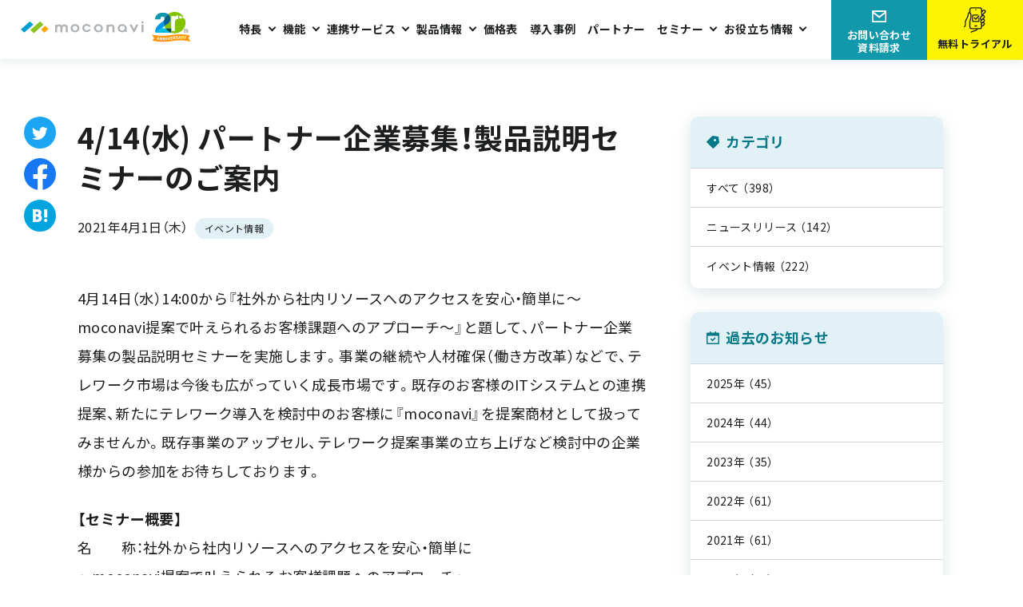

--- FILE ---
content_type: text/html; charset=UTF-8
request_url: https://moconavi.jp/news/20210401/
body_size: 13164
content:

<!DOCTYPE html>
<html lang="ja">

<head>
  <meta charset="UTF-8">
<meta name="viewport" content="width=device-width, initial-scale=1.0">
<meta name="format-detection" content="telephone=no" />
<link rel="apple-touch-icon" href="https://moconavi.jp/wp-content/themes/rcm-w/apple-touch-icon.png">
<link rel="shortcut icon" href="https://moconavi.jp/wp-content/themes/rcm-w/favicon.ico">
<script src="https://moconavi.jp/wp-content/themes/rcm-w/assets/js/vendor.js" type="module" crossorigin="anonymous"></script>
<script src="https://moconavi.jp/wp-content/themes/rcm-w/assets/js/main.bundle.js?20240508" defer></script>
<script src="https://moconavi.jp/wp-content/themes/rcm-w/assets/js/scripts.js" defer></script>


<link rel="stylesheet" href="https://moconavi.jp/wp-content/themes/rcm-w/style.css?20240508" />
<link rel="stylesheet" href="https://moconavi.jp/wp-content/themes/rcm-w/style2.css?20230518" />
<link rel="stylesheet" href="https://moconavi.jp/wp-content/themes/rcm-w/style3.css" />
<link rel="stylesheet" href="https://moconavi.jp/wp-content/themes/rcm-w/assets/css/print.css" media="print" />

<link rel="stylesheet" href="https://cdn.jsdelivr.net/npm/yakuhanjp@3.4.1/dist/css/yakuhanjp.min.css">
<link rel="preconnect" href="https://fonts.gstatic.com">
<link href="https://fonts.googleapis.com/css?family=Roboto:400,700&display=swap" rel="stylesheet">
<link rel="preconnect" href="https://fonts.googleapis.com">
<link rel="preconnect" href="https://fonts.gstatic.com" crossorigin>
<link href="https://fonts.googleapis.com/css2?family=Noto+Sans+JP:wght@400;700&display=swap" rel="stylesheet">

<!-- Google Tag Manager -->
<script>(function(w,d,s,l,i){w[l]=w[l]||[];w[l].push({'gtm.start':
		new Date().getTime(),event:'gtm.js'});var f=d.getElementsByTagName(s)[0],
		j=d.createElement(s),dl=l!='dataLayer'?'&l='+l:'';j.async=true;j.src=
		'https://www.googletagmanager.com/gtm.js?id='+i+dl;f.parentNode.insertBefore(j,f);
		})(window,document,'script','dataLayer','GTM-T98MDWJ');</script>

		<!-- End Google Tag Manager -->


		<!-- All in One SEO 4.8.8 - aioseo.com -->
		<title>イベント情報｜クラウドMAM市場シェアNo.1 - moconavi（モコナビ）</title>
	<meta name="description" content="moconavi（モコナビ）からのお知らせです。セミナーのご案内や弊社メンバーが登壇するイベント情報をお知らせします。" />
	<meta name="robots" content="max-image-preview:large" />
	<meta name="author" content="baigie"/>
	<link rel="canonical" href="https://moconavi.jp/news/20210401/" />
	<meta name="generator" content="All in One SEO (AIOSEO) 4.8.8" />
		<meta property="og:locale" content="ja_JP" />
		<meta property="og:site_name" content="モバイルアクセス【moconavi】 | moconavi（モコナビ）は、スマートフォンやタブレットから社内のグループウェアやクラウドサービスへ安全にアクセスするためのモバイルアクセスサービスです。端末に情報を残さずBYODやリモートアクセスを安全で快適に実現します。" />
		<meta property="og:type" content="article" />
		<meta property="og:title" content="イベント情報｜クラウドMAM市場シェアNo.1 - moconavi（モコナビ）" />
		<meta property="og:description" content="moconavi（モコナビ）からのお知らせです。セミナーのご案内や弊社メンバーが登壇するイベント情報をお知らせします。" />
		<meta property="og:url" content="https://moconavi.jp/news/20210401/" />
		<meta property="og:image" content="https://moconavi.jp/wp-content/uploads/2021/08/ogp.png" />
		<meta property="og:image:secure_url" content="https://moconavi.jp/wp-content/uploads/2021/08/ogp.png" />
		<meta property="og:image:width" content="1200" />
		<meta property="og:image:height" content="630" />
		<meta property="article:published_time" content="2021-03-31T15:00:04+00:00" />
		<meta property="article:modified_time" content="2021-08-11T07:47:02+00:00" />
		<meta name="twitter:card" content="summary_large_image" />
		<meta name="twitter:title" content="イベント情報｜クラウドMAM市場シェアNo.1 - moconavi（モコナビ）" />
		<meta name="twitter:description" content="moconavi（モコナビ）からのお知らせです。セミナーのご案内や弊社メンバーが登壇するイベント情報をお知らせします。" />
		<meta name="twitter:image" content="https://moconavi.jp/wp-content/uploads/2021/08/ogp.png" />
		<script type="application/ld+json" class="aioseo-schema">
			{"@context":"https:\/\/schema.org","@graph":[{"@type":"BreadcrumbList","@id":"https:\/\/moconavi.jp\/news\/20210401\/#breadcrumblist","itemListElement":[{"@type":"ListItem","@id":"https:\/\/moconavi.jp#listItem","position":1,"name":"\u30db\u30fc\u30e0","item":"https:\/\/moconavi.jp","nextItem":{"@type":"ListItem","@id":"https:\/\/moconavi.jp\/news\/#listItem","name":"News Release"}},{"@type":"ListItem","@id":"https:\/\/moconavi.jp\/news\/#listItem","position":2,"name":"News Release","item":"https:\/\/moconavi.jp\/news\/","nextItem":{"@type":"ListItem","@id":"https:\/\/moconavi.jp\/news\/cat\/event\/#listItem","name":"\u30a4\u30d9\u30f3\u30c8\u60c5\u5831"},"previousItem":{"@type":"ListItem","@id":"https:\/\/moconavi.jp#listItem","name":"\u30db\u30fc\u30e0"}},{"@type":"ListItem","@id":"https:\/\/moconavi.jp\/news\/cat\/event\/#listItem","position":3,"name":"\u30a4\u30d9\u30f3\u30c8\u60c5\u5831","item":"https:\/\/moconavi.jp\/news\/cat\/event\/","nextItem":{"@type":"ListItem","@id":"https:\/\/moconavi.jp\/news\/20210401\/#listItem","name":"4\/14(\u6c34) \u30d1\u30fc\u30c8\u30ca\u30fc\u4f01\u696d\u52df\u96c6\uff01\u88fd\u54c1\u8aac\u660e\u30bb\u30df\u30ca\u30fc\u306e\u3054\u6848\u5185"},"previousItem":{"@type":"ListItem","@id":"https:\/\/moconavi.jp\/news\/#listItem","name":"News Release"}},{"@type":"ListItem","@id":"https:\/\/moconavi.jp\/news\/20210401\/#listItem","position":4,"name":"4\/14(\u6c34) \u30d1\u30fc\u30c8\u30ca\u30fc\u4f01\u696d\u52df\u96c6\uff01\u88fd\u54c1\u8aac\u660e\u30bb\u30df\u30ca\u30fc\u306e\u3054\u6848\u5185","previousItem":{"@type":"ListItem","@id":"https:\/\/moconavi.jp\/news\/cat\/event\/#listItem","name":"\u30a4\u30d9\u30f3\u30c8\u60c5\u5831"}}]},{"@type":"Organization","@id":"https:\/\/moconavi.jp\/#organization","name":"\u682a\u5f0f\u4f1a\u793e\u30ec\u30b3\u30e2\u30c3\u30c8","description":"moconavi\uff08\u30e2\u30b3\u30ca\u30d3\uff09\u306f\u3001\u30b9\u30de\u30fc\u30c8\u30d5\u30a9\u30f3\u3084\u30bf\u30d6\u30ec\u30c3\u30c8\u304b\u3089\u793e\u5185\u306e\u30b0\u30eb\u30fc\u30d7\u30a6\u30a7\u30a2\u3084\u30af\u30e9\u30a6\u30c9\u30b5\u30fc\u30d3\u30b9\u3078\u5b89\u5168\u306b\u30a2\u30af\u30bb\u30b9\u3059\u308b\u305f\u3081\u306e\u30e2\u30d0\u30a4\u30eb\u30a2\u30af\u30bb\u30b9\u30b5\u30fc\u30d3\u30b9\u3067\u3059\u3002\u7aef\u672b\u306b\u60c5\u5831\u3092\u6b8b\u3055\u305aBYOD\u3084\u30ea\u30e2\u30fc\u30c8\u30a2\u30af\u30bb\u30b9\u3092\u5b89\u5168\u3067\u5feb\u9069\u306b\u5b9f\u73fe\u3057\u307e\u3059\u3002","url":"https:\/\/moconavi.jp\/","logo":{"@type":"ImageObject","url":"https:\/\/moconavi.jp\/wp-content\/uploads\/2021\/09\/moconavi_logo_A.png","@id":"https:\/\/moconavi.jp\/news\/20210401\/#organizationLogo","width":1201,"height":225},"image":{"@id":"https:\/\/moconavi.jp\/news\/20210401\/#organizationLogo"}},{"@type":"Person","@id":"https:\/\/moconavi.jp\/author\/baigie\/#author","url":"https:\/\/moconavi.jp\/author\/baigie\/","name":"baigie","image":{"@type":"ImageObject","@id":"https:\/\/moconavi.jp\/news\/20210401\/#authorImage","url":"https:\/\/secure.gravatar.com\/avatar\/ea2769f1463661f7dda769a3324015378a88f6751027b486133937c9dd19303a?s=96&d=mm&r=g","width":96,"height":96,"caption":"baigie"}},{"@type":"WebPage","@id":"https:\/\/moconavi.jp\/news\/20210401\/#webpage","url":"https:\/\/moconavi.jp\/news\/20210401\/","name":"\u30a4\u30d9\u30f3\u30c8\u60c5\u5831\uff5c\u30af\u30e9\u30a6\u30c9MAM\u5e02\u5834\u30b7\u30a7\u30a2No.1 - moconavi\uff08\u30e2\u30b3\u30ca\u30d3\uff09","description":"moconavi\uff08\u30e2\u30b3\u30ca\u30d3\uff09\u304b\u3089\u306e\u304a\u77e5\u3089\u305b\u3067\u3059\u3002\u30bb\u30df\u30ca\u30fc\u306e\u3054\u6848\u5185\u3084\u5f0a\u793e\u30e1\u30f3\u30d0\u30fc\u304c\u767b\u58c7\u3059\u308b\u30a4\u30d9\u30f3\u30c8\u60c5\u5831\u3092\u304a\u77e5\u3089\u305b\u3057\u307e\u3059\u3002","inLanguage":"ja","isPartOf":{"@id":"https:\/\/moconavi.jp\/#website"},"breadcrumb":{"@id":"https:\/\/moconavi.jp\/news\/20210401\/#breadcrumblist"},"author":{"@id":"https:\/\/moconavi.jp\/author\/baigie\/#author"},"creator":{"@id":"https:\/\/moconavi.jp\/author\/baigie\/#author"},"image":{"@type":"ImageObject","url":"https:\/\/moconavi.jp\/wp-content\/uploads\/2021\/07\/210414_1920c.jpg","@id":"https:\/\/moconavi.jp\/news\/20210401\/#mainImage","width":1927,"height":580},"primaryImageOfPage":{"@id":"https:\/\/moconavi.jp\/news\/20210401\/#mainImage"},"datePublished":"2021-04-01T00:00:04+09:00","dateModified":"2021-08-11T16:47:02+09:00"},{"@type":"WebSite","@id":"https:\/\/moconavi.jp\/#website","url":"https:\/\/moconavi.jp\/","name":"\u30e2\u30d0\u30a4\u30eb\u30a2\u30af\u30bb\u30b9\u3010moconavi\u3011","description":"moconavi\uff08\u30e2\u30b3\u30ca\u30d3\uff09\u306f\u3001\u30b9\u30de\u30fc\u30c8\u30d5\u30a9\u30f3\u3084\u30bf\u30d6\u30ec\u30c3\u30c8\u304b\u3089\u793e\u5185\u306e\u30b0\u30eb\u30fc\u30d7\u30a6\u30a7\u30a2\u3084\u30af\u30e9\u30a6\u30c9\u30b5\u30fc\u30d3\u30b9\u3078\u5b89\u5168\u306b\u30a2\u30af\u30bb\u30b9\u3059\u308b\u305f\u3081\u306e\u30e2\u30d0\u30a4\u30eb\u30a2\u30af\u30bb\u30b9\u30b5\u30fc\u30d3\u30b9\u3067\u3059\u3002\u7aef\u672b\u306b\u60c5\u5831\u3092\u6b8b\u3055\u305aBYOD\u3084\u30ea\u30e2\u30fc\u30c8\u30a2\u30af\u30bb\u30b9\u3092\u5b89\u5168\u3067\u5feb\u9069\u306b\u5b9f\u73fe\u3057\u307e\u3059\u3002","inLanguage":"ja","publisher":{"@id":"https:\/\/moconavi.jp\/#organization"}}]}
		</script>
		<!-- All in One SEO -->

<link rel='stylesheet' id='wp-block-library-css' href='https://moconavi.jp/wp-includes/css/dist/block-library/style.min.css?ver=6.8.3' media='all' />
<style id='classic-theme-styles-inline-css'>
/*! This file is auto-generated */
.wp-block-button__link{color:#fff;background-color:#32373c;border-radius:9999px;box-shadow:none;text-decoration:none;padding:calc(.667em + 2px) calc(1.333em + 2px);font-size:1.125em}.wp-block-file__button{background:#32373c;color:#fff;text-decoration:none}
</style>
<style id='safe-svg-svg-icon-style-inline-css'>
.safe-svg-cover{text-align:center}.safe-svg-cover .safe-svg-inside{display:inline-block;max-width:100%}.safe-svg-cover svg{fill:currentColor;height:100%;max-height:100%;max-width:100%;width:100%}

</style>
<style id='global-styles-inline-css'>
:root{--wp--preset--aspect-ratio--square: 1;--wp--preset--aspect-ratio--4-3: 4/3;--wp--preset--aspect-ratio--3-4: 3/4;--wp--preset--aspect-ratio--3-2: 3/2;--wp--preset--aspect-ratio--2-3: 2/3;--wp--preset--aspect-ratio--16-9: 16/9;--wp--preset--aspect-ratio--9-16: 9/16;--wp--preset--color--black: #000000;--wp--preset--color--cyan-bluish-gray: #abb8c3;--wp--preset--color--white: #ffffff;--wp--preset--color--pale-pink: #f78da7;--wp--preset--color--vivid-red: #cf2e2e;--wp--preset--color--luminous-vivid-orange: #ff6900;--wp--preset--color--luminous-vivid-amber: #fcb900;--wp--preset--color--light-green-cyan: #7bdcb5;--wp--preset--color--vivid-green-cyan: #00d084;--wp--preset--color--pale-cyan-blue: #8ed1fc;--wp--preset--color--vivid-cyan-blue: #0693e3;--wp--preset--color--vivid-purple: #9b51e0;--wp--preset--gradient--vivid-cyan-blue-to-vivid-purple: linear-gradient(135deg,rgba(6,147,227,1) 0%,rgb(155,81,224) 100%);--wp--preset--gradient--light-green-cyan-to-vivid-green-cyan: linear-gradient(135deg,rgb(122,220,180) 0%,rgb(0,208,130) 100%);--wp--preset--gradient--luminous-vivid-amber-to-luminous-vivid-orange: linear-gradient(135deg,rgba(252,185,0,1) 0%,rgba(255,105,0,1) 100%);--wp--preset--gradient--luminous-vivid-orange-to-vivid-red: linear-gradient(135deg,rgba(255,105,0,1) 0%,rgb(207,46,46) 100%);--wp--preset--gradient--very-light-gray-to-cyan-bluish-gray: linear-gradient(135deg,rgb(238,238,238) 0%,rgb(169,184,195) 100%);--wp--preset--gradient--cool-to-warm-spectrum: linear-gradient(135deg,rgb(74,234,220) 0%,rgb(151,120,209) 20%,rgb(207,42,186) 40%,rgb(238,44,130) 60%,rgb(251,105,98) 80%,rgb(254,248,76) 100%);--wp--preset--gradient--blush-light-purple: linear-gradient(135deg,rgb(255,206,236) 0%,rgb(152,150,240) 100%);--wp--preset--gradient--blush-bordeaux: linear-gradient(135deg,rgb(254,205,165) 0%,rgb(254,45,45) 50%,rgb(107,0,62) 100%);--wp--preset--gradient--luminous-dusk: linear-gradient(135deg,rgb(255,203,112) 0%,rgb(199,81,192) 50%,rgb(65,88,208) 100%);--wp--preset--gradient--pale-ocean: linear-gradient(135deg,rgb(255,245,203) 0%,rgb(182,227,212) 50%,rgb(51,167,181) 100%);--wp--preset--gradient--electric-grass: linear-gradient(135deg,rgb(202,248,128) 0%,rgb(113,206,126) 100%);--wp--preset--gradient--midnight: linear-gradient(135deg,rgb(2,3,129) 0%,rgb(40,116,252) 100%);--wp--preset--font-size--small: 13px;--wp--preset--font-size--medium: 20px;--wp--preset--font-size--large: 36px;--wp--preset--font-size--x-large: 42px;--wp--preset--spacing--20: 0.44rem;--wp--preset--spacing--30: 0.67rem;--wp--preset--spacing--40: 1rem;--wp--preset--spacing--50: 1.5rem;--wp--preset--spacing--60: 2.25rem;--wp--preset--spacing--70: 3.38rem;--wp--preset--spacing--80: 5.06rem;--wp--preset--shadow--natural: 6px 6px 9px rgba(0, 0, 0, 0.2);--wp--preset--shadow--deep: 12px 12px 50px rgba(0, 0, 0, 0.4);--wp--preset--shadow--sharp: 6px 6px 0px rgba(0, 0, 0, 0.2);--wp--preset--shadow--outlined: 6px 6px 0px -3px rgba(255, 255, 255, 1), 6px 6px rgba(0, 0, 0, 1);--wp--preset--shadow--crisp: 6px 6px 0px rgba(0, 0, 0, 1);}:where(.is-layout-flex){gap: 0.5em;}:where(.is-layout-grid){gap: 0.5em;}body .is-layout-flex{display: flex;}.is-layout-flex{flex-wrap: wrap;align-items: center;}.is-layout-flex > :is(*, div){margin: 0;}body .is-layout-grid{display: grid;}.is-layout-grid > :is(*, div){margin: 0;}:where(.wp-block-columns.is-layout-flex){gap: 2em;}:where(.wp-block-columns.is-layout-grid){gap: 2em;}:where(.wp-block-post-template.is-layout-flex){gap: 1.25em;}:where(.wp-block-post-template.is-layout-grid){gap: 1.25em;}.has-black-color{color: var(--wp--preset--color--black) !important;}.has-cyan-bluish-gray-color{color: var(--wp--preset--color--cyan-bluish-gray) !important;}.has-white-color{color: var(--wp--preset--color--white) !important;}.has-pale-pink-color{color: var(--wp--preset--color--pale-pink) !important;}.has-vivid-red-color{color: var(--wp--preset--color--vivid-red) !important;}.has-luminous-vivid-orange-color{color: var(--wp--preset--color--luminous-vivid-orange) !important;}.has-luminous-vivid-amber-color{color: var(--wp--preset--color--luminous-vivid-amber) !important;}.has-light-green-cyan-color{color: var(--wp--preset--color--light-green-cyan) !important;}.has-vivid-green-cyan-color{color: var(--wp--preset--color--vivid-green-cyan) !important;}.has-pale-cyan-blue-color{color: var(--wp--preset--color--pale-cyan-blue) !important;}.has-vivid-cyan-blue-color{color: var(--wp--preset--color--vivid-cyan-blue) !important;}.has-vivid-purple-color{color: var(--wp--preset--color--vivid-purple) !important;}.has-black-background-color{background-color: var(--wp--preset--color--black) !important;}.has-cyan-bluish-gray-background-color{background-color: var(--wp--preset--color--cyan-bluish-gray) !important;}.has-white-background-color{background-color: var(--wp--preset--color--white) !important;}.has-pale-pink-background-color{background-color: var(--wp--preset--color--pale-pink) !important;}.has-vivid-red-background-color{background-color: var(--wp--preset--color--vivid-red) !important;}.has-luminous-vivid-orange-background-color{background-color: var(--wp--preset--color--luminous-vivid-orange) !important;}.has-luminous-vivid-amber-background-color{background-color: var(--wp--preset--color--luminous-vivid-amber) !important;}.has-light-green-cyan-background-color{background-color: var(--wp--preset--color--light-green-cyan) !important;}.has-vivid-green-cyan-background-color{background-color: var(--wp--preset--color--vivid-green-cyan) !important;}.has-pale-cyan-blue-background-color{background-color: var(--wp--preset--color--pale-cyan-blue) !important;}.has-vivid-cyan-blue-background-color{background-color: var(--wp--preset--color--vivid-cyan-blue) !important;}.has-vivid-purple-background-color{background-color: var(--wp--preset--color--vivid-purple) !important;}.has-black-border-color{border-color: var(--wp--preset--color--black) !important;}.has-cyan-bluish-gray-border-color{border-color: var(--wp--preset--color--cyan-bluish-gray) !important;}.has-white-border-color{border-color: var(--wp--preset--color--white) !important;}.has-pale-pink-border-color{border-color: var(--wp--preset--color--pale-pink) !important;}.has-vivid-red-border-color{border-color: var(--wp--preset--color--vivid-red) !important;}.has-luminous-vivid-orange-border-color{border-color: var(--wp--preset--color--luminous-vivid-orange) !important;}.has-luminous-vivid-amber-border-color{border-color: var(--wp--preset--color--luminous-vivid-amber) !important;}.has-light-green-cyan-border-color{border-color: var(--wp--preset--color--light-green-cyan) !important;}.has-vivid-green-cyan-border-color{border-color: var(--wp--preset--color--vivid-green-cyan) !important;}.has-pale-cyan-blue-border-color{border-color: var(--wp--preset--color--pale-cyan-blue) !important;}.has-vivid-cyan-blue-border-color{border-color: var(--wp--preset--color--vivid-cyan-blue) !important;}.has-vivid-purple-border-color{border-color: var(--wp--preset--color--vivid-purple) !important;}.has-vivid-cyan-blue-to-vivid-purple-gradient-background{background: var(--wp--preset--gradient--vivid-cyan-blue-to-vivid-purple) !important;}.has-light-green-cyan-to-vivid-green-cyan-gradient-background{background: var(--wp--preset--gradient--light-green-cyan-to-vivid-green-cyan) !important;}.has-luminous-vivid-amber-to-luminous-vivid-orange-gradient-background{background: var(--wp--preset--gradient--luminous-vivid-amber-to-luminous-vivid-orange) !important;}.has-luminous-vivid-orange-to-vivid-red-gradient-background{background: var(--wp--preset--gradient--luminous-vivid-orange-to-vivid-red) !important;}.has-very-light-gray-to-cyan-bluish-gray-gradient-background{background: var(--wp--preset--gradient--very-light-gray-to-cyan-bluish-gray) !important;}.has-cool-to-warm-spectrum-gradient-background{background: var(--wp--preset--gradient--cool-to-warm-spectrum) !important;}.has-blush-light-purple-gradient-background{background: var(--wp--preset--gradient--blush-light-purple) !important;}.has-blush-bordeaux-gradient-background{background: var(--wp--preset--gradient--blush-bordeaux) !important;}.has-luminous-dusk-gradient-background{background: var(--wp--preset--gradient--luminous-dusk) !important;}.has-pale-ocean-gradient-background{background: var(--wp--preset--gradient--pale-ocean) !important;}.has-electric-grass-gradient-background{background: var(--wp--preset--gradient--electric-grass) !important;}.has-midnight-gradient-background{background: var(--wp--preset--gradient--midnight) !important;}.has-small-font-size{font-size: var(--wp--preset--font-size--small) !important;}.has-medium-font-size{font-size: var(--wp--preset--font-size--medium) !important;}.has-large-font-size{font-size: var(--wp--preset--font-size--large) !important;}.has-x-large-font-size{font-size: var(--wp--preset--font-size--x-large) !important;}
:where(.wp-block-post-template.is-layout-flex){gap: 1.25em;}:where(.wp-block-post-template.is-layout-grid){gap: 1.25em;}
:where(.wp-block-columns.is-layout-flex){gap: 2em;}:where(.wp-block-columns.is-layout-grid){gap: 2em;}
:root :where(.wp-block-pullquote){font-size: 1.5em;line-height: 1.6;}
</style>
<link rel='stylesheet' id='pz-linkcard-css-css' href='//moconavi.jp/wp-content/uploads/pz-linkcard/style/style.min.css?ver=2.5.7.2.3' media='all' />
<link rel="https://api.w.org/" href="https://moconavi.jp/wp-json/" />

<!-- This site is optimized with the Schema plugin v1.7.9.6 - https://schema.press -->
<script type="application/ld+json">{"@context":"https:\/\/schema.org\/","@type":"NewsArticle","mainEntityOfPage":{"@type":"WebPage","@id":"https:\/\/moconavi.jp\/news\/20210401\/"},"url":"https:\/\/moconavi.jp\/news\/20210401\/","headline":"4\/14(水) パートナー企業募集！製品説明セミナーのご案内","datePublished":"2021-04-01T00:00:04+09:00","dateModified":"2021-08-11T16:47:02+09:00","publisher":{"@type":"Organization","@id":"https:\/\/moconavi.jp\/#organization","name":"モバイルアクセス【moconavi】","logo":{"@type":"ImageObject","url":"","width":600,"height":60}},"image":{"@type":"ImageObject","url":"https:\/\/moconavi.jp\/wp-content\/uploads\/2021\/07\/210414_1920c.jpg","width":1927,"height":580},"description":"4月14日（水）14:00から『社外から社内リソースへのアクセスを安心・簡単に～moconavi提","author":{"@type":"Person","name":"baigie","url":"https:\/\/moconavi.jp\/author\/baigie\/","image":{"@type":"ImageObject","url":"https:\/\/secure.gravatar.com\/avatar\/ea2769f1463661f7dda769a3324015378a88f6751027b486133937c9dd19303a?s=96&d=mm&r=g","height":96,"width":96}}}</script>

</head>


<body class="wp-singular news-template-default single single-news postid-6838 wp-theme-rcm-w">
  <!-- Google Tag Manager (noscript) -->
  <noscript><iframe src="https://www.googletagmanager.com/ns.html?id=GTM-T98MDWJ"
    height="0" width="0" style="display:none;visibility:hidden"></iframe></noscript>
  <!-- End Google Tag Manager (noscript) -->
  
  
<header class="l-header" id="js-header">
  <div class="c-overlay" id="js-overlay"></div>
    <div class="l-menu-form">
      <a href="/trial/" class="c-button -type_header-ye -sp_top">無料トライアル</a>
    </div>
    <button class="l-menu-button" id="js-header-trigger">
      <span class="l-menu-button__line">
        <span></span>
      </span>
      <span class="l-menu-button__text" id="js-header-sp-text">メニュー</span>
    </button>
  <div class="l-header__inner" id="js-header-menu">
    <div class="l-header__logo">
      <a href="/">
        <!----<img src="https://moconavi.jp/wp-content/themes/rcm-w/assets/images/common/logo_c.svg" alt="" class="l-header__svg-color">---->
        <img src="https://moconavi.jp/wp-content/themes/rcm-w/assets/images/common/logo_c_20th.svg" alt="" class="l-header__svg-color">
      </a>
    </div>

    <div class="l-header__menu">
      <div class="p-header-nav">
        <div class="p-header-nav__hover-menu js-dropdown-target"></div>
        <div class="p-header-nav__hover-menu js-dropdown-target">
          <span class="p-header-nav__item -arrow js-dropdown-trigger ">
            <span class="p-header-nav__item-md">特長</span>
            <a class="p-header-nav__item-sm" href="https://moconavi.jp/feature/">特長</a>
          </span>

          <div class="p-header-hover-menu js-dropdown-list">
            <div class="p-header-hover-menu__inner js-dropdown-list-inner">
              <div class="p-header-hover-menu__heading">
                <a href="https://moconavi.jp/feature/" class="p-header-hover-menu__link">特長</a>
              </div>

              <ul class="p-header-hover-menu__contents">
                                  <li class="p-header-hover-menu__item">
                    <a href="https://moconavi.jp/feature/security/"><i class="c-arrow"></i>堅牢なセキュリティ                    </a>
                  </li>
                                  <li class="p-header-hover-menu__item">
                    <a href="https://moconavi.jp/feature/app-integration/"><i class="c-arrow"></i>多様なサービス連携                    </a>
                  </li>
                                  <li class="p-header-hover-menu__item">
                    <a href="https://moconavi.jp/feature/intuitive-operation/"><i class="c-arrow"></i>直感的な操作感                    </a>
                  </li>
                                  <li class="p-header-hover-menu__item">
                    <a href="https://moconavi.jp/feature/easy-installation/"><i class="c-arrow"></i>簡単導入・低コスト                    </a>
                  </li>
                              </ul>
            </div>
          </div>
        </div>
        <div class="p-header-nav__hover-menu js-dropdown-target">
          <span class="p-header-nav__item -arrow js-dropdown-trigger ">
            <span class="p-header-nav__item-md">機能</span>
            <a class="p-header-nav__item-sm" href="https://moconavi.jp/service/">機能</a>
          </span>

          <div class="p-header-hover-menu js-dropdown-list">
            <div class="p-header-hover-menu__inner js-dropdown-list-inner">
              <div class="p-header-hover-menu__heading">
                <a href="https://moconavi.jp/service/" class="p-header-hover-menu__link">機能
                </a>
              </div>

              <ul class="p-header-hover-menu__contents">
                                  <li class="p-header-hover-menu__item">
                    <a href="https://moconavi.jp/service/telephone/"><i class="c-arrow"></i>電話                    </a>
                  </li>
                                  <li class="p-header-hover-menu__item">
                    <a href="https://moconavi.jp/service/mail/"><i class="c-arrow"></i>メール                    </a>
                  </li>
                                  <li class="p-header-hover-menu__item">
                    <a href="https://moconavi.jp/service/chat/"><i class="c-arrow"></i>ビジネスチャット                    </a>
                  </li>
                                  <li class="p-header-hover-menu__item">
                    <a href="https://moconavi.jp/service/address-book/"><i class="c-arrow"></i>アドレス帳                    </a>
                  </li>
                                  <li class="p-header-hover-menu__item">
                    <a href="https://moconavi.jp/service/calendar/"><i class="c-arrow"></i>カレンダー                    </a>
                  </li>
                                  <li class="p-header-hover-menu__item">
                    <a href="https://moconavi.jp/service/storage/"><i class="c-arrow"></i>ストレージ                    </a>
                  </li>
                                  <li class="p-header-hover-menu__item">
                    <a href="https://moconavi.jp/service/documentviewer/"><i class="c-arrow"></i>ドキュメントビューア                    </a>
                  </li>
                                  <li class="p-header-hover-menu__item">
                    <a href="https://moconavi.jp/service/browser/"><i class="c-arrow"></i>ゼロトラスト対応セキュアブラウザ                    </a>
                  </li>
                                  <li class="p-header-hover-menu__item">
                    <a href="https://moconavi.jp/service/verification/"><i class="c-arrow"></i>認証                    </a>
                  </li>
                                  <li class="p-header-hover-menu__item">
                    <a href="https://moconavi.jp/service/device-control/"><i class="c-arrow"></i>デバイス制御                    </a>
                  </li>
                                  <li class="p-header-hover-menu__item">
                    <a href="https://moconavi.jp/service/notification/"><i class="c-arrow"></i>お知らせ                    </a>
                  </li>
                                  <li class="p-header-hover-menu__item">
                    <a href="https://moconavi.jp/service/administrator-function/"><i class="c-arrow"></i>管理者機能                    </a>
                  </li>
                              </ul>
            </div>
          </div>
        </div>
		  
        <div class="p-header-nav__hover-menu js-dropdown-target">
          <span class="p-header-nav__item -arrow js-dropdown-trigger ">
            <span class="p-header-nav__item-md">連携サービス</span>
            <a class="p-header-nav__item-sm" href="https://moconavi.jp/cooperation_service/">連携サービス</a>
          </span>
          <div class="p-header-hover-menu js-dropdown-list">
            <div class="p-header-hover-menu__inner js-dropdown-list-inner">
              <div class="p-header-hover-menu__heading">
                <a href="https://moconavi.jp/cooperation_service/" class="p-header-hover-menu__link">連携サービス
                </a>
              </div>

              <ul class="p-header-hover-menu__contents">
                                  <li class="p-header-hover-menu__item">
                    <a href="https://moconavi.jp/cooperation_service/sansan/"><i class="c-arrow"></i>Sansan × moconavi                    </a>
                  </li>
                                  <li class="p-header-hover-menu__item">
                    <a href="https://moconavi.jp/cooperation_service/box/"><i class="c-arrow"></i>Box × moconavi                    </a>
                  </li>
                                  <li class="p-header-hover-menu__item">
                    <a href="https://moconavi.jp/cooperation_service/idaas/"><i class="c-arrow"></i>IDaaS×moconavi                    </a>
                  </li>
                                <li class="p-header-hover-menu__item">
                  <a href="https://moconavi.jp/lp/m365/" target="_blank"><i class="c-arrow"></i></i>Microsoft365×moconavi
                  </a>
                </li>
              </ul>
            </div>
          </div>
        </div>

        <div class="p-header-nav__hover-menu js-dropdown-target is-custom">
          <span class="p-header-nav__item -arrow js-dropdown-trigger ">
            <span class="p-header-nav__item-md">製品情報</span>
            <a class="p-header-nav__item-sm" href="https://moconavi.jp/product/">製品情報</a>
          </span>
          <div class="p-header-hover-menu js-dropdown-list is-modify">
            <div class="p-header-hover-menu__inner js-dropdown-list-inner is-modify">
              <div class="p-header-hover-menu__heading">
                <a href="https://moconavi.jp/product/" class="p-header-hover-menu__link">製品情報
                </a>
              </div>
              <div class="header-wrapper">
                <div class="header-row is-moconavi">
                  <span class="header-heading">moconaviシリーズ</span>
                  <ul class="p-header-hover-menu__contents">
                    <li class="p-header-hover-menu__item">
                      <a href="https://moconavi.jp/"><i class="c-arrow"></i>リモートアクセス&#160;<br class="md">moconavi</a>
                    </li>
                    <li class="p-header-hover-menu__item">
                      <a href="https://moconavi.jp/product/#section-2"><i class="c-arrow"></i>セキュアブラウザ&#160;<br class="md">moconavi Browser</a>
                    </li>
                    <li class="p-header-hover-menu__item md">
                      <a href="https://moconavi.jp/product/#section-3"><i class="c-arrow"></i>コミュニケーション&#160;<br class="md">moconavi Contacts</a>
                    </li>
                    <li class="p-header-hover-menu__item sm">
                      <a href="https://moconavi.jp/product/#section-3"><i class="c-arrow"></i>コミュニケーション&#160;<br class="md">moconavi Contacts</a>
                    </li>
                    <li class="p-header-hover-menu__item md">
                      <a href="https://moconavi.jp/rds/" target="_blank" rel="noopener"><i class="c-arrow"></i>リモートデスクトップ&#160;<br class="md">moconavi RDS</a>
                    </li>
                    <li class="p-header-hover-menu__item sm">
                      <a href="https://moconavi.jp/rds/" target="_blank" rel="noopener"><i class="c-arrow"></i>リモートデスクトップ&#160;<br class="md">moconavi RDS</a>
                    </li>
                    <li class="p-header-hover-menu__item">
                      <a href="https://moconavi.jp/m050/" target="_blank" rel="noopener"><i class="c-arrow"></i>050番号&#160;<br class="md">moconavi 050</a>
                    </li>
                  </ul>
                  <span class="header-heading header-heading02">業界向けソリューション</span>
                  <ul class="p-header-hover-menu__contents">
                    <li class="p-header-hover-menu__item p-header-hover-menu__item02">
                      <a href="https://moconavi.jp/lgwan/"><i class="c-arrow"></i>自治体向けサービス</a>
                    </li>
                    <li class="p-header-hover-menu__item p-header-hover-menu__item02">
                      <a href="https://moconavi.jp/medicalcare/"><i class="c-arrow"></i>医療・介護向けサービス</a>
                    </li>
                    <li class="p-header-hover-menu__item p-header-hover-menu__item02">
                      <a href="https://moconavi.jp/kyoiku/"><i class="c-arrow"></i>教育現場向けサービス</a>
                    </li>
                  </ul>
                </div>
              </div>
            </div>
          </div>
        </div>

	  	<a href="https://moconavi.jp/price/" class="p-header-nav__item  ">価格表</a>
        <a href="https://moconavi.jp/casestudy/" class="p-header-nav__item  ">導入事例</a>
        <a href="https://moconavi.jp/partners/" class="p-header-nav__item  ">パートナー</a>
        <div class="p-header-nav__hover-menu js-dropdown-target is-seminar">
          <span class="p-header-nav__item -arrow js-dropdown-trigger">セミナー</span>
          <div class="p-header-hover-menu js-dropdown-list">
            <div class="p-header-hover-menu__inner js-dropdown-list-inner">
              <ul class="p-header-hover-menu__contents">
                <li class="p-header-hover-menu__item">
                  <a href="https://moconavi.jp/seminar/"><i class="c-arrow"></i>開催中のセミナー</a>
                </li>
                <li class="p-header-hover-menu__item">
                  <a href="https://moconavi.jp/seminar-archive/"><i class="c-arrow"></i>アーカイブ動画</a>
                </li>
              </ul>
            </div>
          </div>
        </div>
        <div class="p-header-nav__hover-menu js-dropdown-target">
          <span class="p-header-nav__item -arrow js-dropdown-trigger ">
            お役立ち情報
          </span>
          <div class="p-header-hover-menu js-dropdown-list">
            <div class="p-header-hover-menu__inner js-dropdown-list-inner">
              <div class="p-header-hover-menu__heading">
                <span class="p-header-hover-menu__title">お役立ち情報</span>
              </div>

              <ul class="p-header-hover-menu__contents">
                                  <li class="p-header-hover-menu__item">
                    <a href="https://moconavi.jp/useful/faq/"><i class="c-arrow"></i>FAQ
                      
                    </a>
                  </li>
                                  <li class="p-header-hover-menu__item">
                    <a href="https://moconavi.jp/useful/howto/"><i class="c-arrow"></i>ご利用方法
                      
                    </a>
                    <ul class="p-header-hover-menu__contents-sub-menu">
                      <li class="p-header-hover-menu__item">
                        <a href="https://moconavi.jp/useful/howto/support/"><i class="c-arrow"></i>ご利用対応の流れ・サポート体制
                          
                        </a>
                      </li>
                      <li class="p-header-hover-menu__item">
                        <a href="https://moconavi.jp/useful/howto/terminals/"><i class="c-arrow"></i>対応端末
                          
                        </a>
                      </li>
                      <li class="p-header-hover-menu__item">
                        <a href="https://moconavi.jp/useful/howto/cloud/"><i class="c-arrow"></i>クラウド設備について
                          
                        </a>
                      </li>
                    </ul>
                  </li>
                                  <li class="p-header-hover-menu__item">
                    <a href="https://moconavi.jp/blog/"><i class="c-arrow"></i>ブログ
                      
                    </a>
                  </li>
                <li class="p-header-hover-menu__item">
                  <a href="https://moconavi.jp/useful/document/"><i class="c-arrow"></i>お役立ち資料

                    
                  </a>
                </li>
              </ul>
            </div>
          </div>
        </div>
      </div>
	
	
      <div class="l-header__contact">
        <div class="l-header__sp-buttons">
          <a href="/trial/" class="c-button -type_header-ye">無料トライアル</a>
          <a href="/inquiry/" class="c-button -type_header-wh">お問い合わせ・資料請求</a>
        </div>
        <!-----<div class="l-header__button">
          <a href="/inquiry/" class=""><i class="c-icon -mail -accent"></i>お問い合わせ・資料請求</a>
        </div>----->
        <!--<div class="p-header-tel">
          <a href="tel:03-4446-5007" class="p-header-tel__number">
            <i class="c-icon -tel -size_s -header"></i>
            03-4446-5007
          </a>
          <span class="p-header-tel__time">（平日10:00〜18:00）</span>
        </div>-->
      </div>
    </div>
    <div class="l-header__trial">
      <a href="/trial/">
        <img src="https://moconavi.jp/wp-content/themes/rcm-w/assets/images/common/img_icon-trial.svg" class="l-header__trial-icon">
        <span>無料トライアル</span>
      </a>
    </div>
    <div class="l-header__inquiry">
      <a href="/inquiry/">
        <img src="https://moconavi.jp/wp-content/themes/rcm-w/assets/images/common/icon_mail_01.svg" class="l-header__inquiry-icon">
        <span>お問い合わせ<br>資料請求</span>
      </a>
    </div>
  </div>

  <!-----<div class="l-header__inner content_menu_wrap">
	<div class="p-header-nav content_menu">
		<a href="/lgwan/" class="p-header-nav__item -arrow_right">自治体向けサービス</a>
		<a href="/medicalcare/" class="p-header-nav__item -arrow_right">医療系向けサービス</a>	
    <a href="/kyoiku/" class="p-header-nav__item -arrow_right">教育現場向けサービス</a>	
	</div>
  </div>------>

</header>  <main>
    <div class="c-block -breadcrumb-detail">
      <div class="c-block__inner">
        <nav class="p-breadcrumbs -detail">
    <ul class="p-breadcrumbs__inner">
        <li class="p-breadcrumbs__item">
            <a class="p-breadcrumbs__text" href="/">ホーム</a>
        </li>

                    <li class="p-breadcrumbs__item">
                                    <a class="p-breadcrumbs__text" href="https://moconavi.jp/news">お知らせ</a>
                            </li>
                    <li class="p-breadcrumbs__item">
                                    <div class="p-breadcrumbs__text" title="4/14(水) パートナー企業募集！製品説明セミナーのご案内">4/14(水) パートナー企業募集！製品説明セミナーのご案内</div>
                            </li>
            </ul>
</nav>      </div>
    </div>

    <div class="c-block -share-sidebar">
      <div class="c-block__inner">
        <div class="l-share-main-sidebar">
          <div class="l-share-main-sidebar__area -share">
            <div class="p-sns-button -sticky js-sticky">
	<a href="http://twitter.com/share?url=http%3A%2F%2Fmoconavi.jp%2Fnews%2F20210401%2F&text=4%2F14%28%E6%B0%B4%29+%E3%83%91%E3%83%BC%E3%83%88%E3%83%8A%E3%83%BC%E4%BC%81%E6%A5%AD%E5%8B%9F%E9%9B%86%EF%BC%81%E8%A3%BD%E5%93%81%E8%AA%AC%E6%98%8E%E3%82%BB%E3%83%9F%E3%83%8A%E3%83%BC%E3%81%AE%E3%81%94%E6%A1%88%E5%86%85" class="p-sns-button__item -twitter" target="_blank" rel="nofollow noopener">
		<img class="p-sns-button__icon" src="https://moconavi.jp/wp-content/themes/rcm-w/assets/images/common/icon_share-twitter.svg" alt="Twitterのロゴ" width="40" height="40" loading="lazy">
	</a>

	<a href=" https://www.facebook.com/sharer/sharer.php?u=http%3A%2F%2Fmoconavi.jp%2Fnews%2F20210401%2F" class="p-sns-button__item -facebook" target="_blank" rel="noopener">
		<img class="p-sns-button__icon" src="https://moconavi.jp/wp-content/themes/rcm-w/assets/images/common/icon_share-facebook.svg" alt="Facebookのロゴ" width="40" height="40" loading="lazy">
	</a>


	<a href=" http://b.hatena.ne.jp/add?mode=confirm&amp;url=http%3A%2F%2Fmoconavi.jp%2Fnews%2F20210401%2F" class="p-sns-button__item -hatena" target="_blank" rel="nofollow noopener">
		<img class="p-sns-button__icon" src="https://moconavi.jp/wp-content/themes/rcm-w/assets/images/common/icon_share-hatena.svg" alt="はてなブックマークのロゴ" width="40" height="40" loading="lazy">
	</a>
</div>          </div>

          <div class="l-share-main-sidebar__area -main">
            <div class="p-detail-block -heading">
              <h1 class="c-heading-2">4/14(水) パートナー企業募集！製品説明セミナーのご案内</h1>
            </div>

            <div class="p-detail-block -meta-info">
              <div class="p-news-meta">
                <div class="p-news-meta__block -date">
                  <time class="p-news-meta__date" datetime="2021-04-01">
                    2021年4月1日（木）                  </time>
                </div>

                                  <div class="p-news-meta__block -category">
                    <div class="p-news-meta__category">
                      
                                              <a href="https://moconavi.jp/news/cat/event/" class="p-news-tag">イベント情報</a>
                                          </div>
                  </div>
                              </div>
            </div>

            <div class="p-detail-block -body">
              <div class="p-detail-section">
                <div class="p-detail-section__body">
                  <p>4月14日（水）14:00から『社外から社内リソースへのアクセスを安心・簡単に～moconavi提案で叶えられるお客様課題へのアプローチ～』と題して、パートナー企業募集の製品説明セミナーを実施します。事業の継続や人材確保（働き方改革）などで、テレワーク市場は今後も広がっていく成長市場です。既存のお客様のITシステムとの連携提案、新たにテレワーク導入を検討中のお客様に『moconavi』を提案商材として扱ってみませんか。既存事業のアップセル、テレワーク提案事業の立ち上げなど検討中の企業様からの参加をお待ちしております。</p>
<p><strong>【セミナー概要】</strong><br />
名　　称：社外から社内リソースへのアクセスを安心・簡単に<br />
～moconavi提案で叶えられるお客様課題へのアプローチ～<br />
日　　時：2021年4月14日（水）開演 14:00～15:00<br />
実施方法：WEBセミナー（ライブ配信）<br />
参加方法：申し込み後、セミナー事務局より参加先のURLをご案内します。<br />
受講費用：無料　ただしon-lineで参加できる環境をご用意ください。<br />
申込締め切りは4月12日（月）18:00まで<br />
対 象 者：moconaviの取り扱いを検討中の企業様、moconaviをお客様に販売・提案したい企業様の<br />
経営企画部、事業部、営業部、技術部など<br />
申込URL：<a href="https://moconavi.jp/seminar/guest/20210414/" target="_blank" rel="noopener noreferrer"><strong>パートナー企業募集！製品説明セミナー</strong></a></p>
<p><strong>【セミナーアジェンダ】</strong><br />
●講師ご挨拶<br />
レコモット：セールス＆マーケティング部　朝倉 貴子<br />
●講演①　moconaviの紹介<br />
moconaviの機能紹介、導入事例の紹介<br />
●講演②　アップセルトークポイント<br />
弊社が実践している営業トークの紹介<br />
●講演③　パートナー契約について<br />
弊社のパートナー制度の説明<br />
●質疑応答・アンケート回答<br />
チャットでいただきました質問の回答、アンケートの回答<br />
※講演内容は予告なく変更する場合もございます。ご了承ください。</p>
<p>皆さまのご参加お待ちしております。</p>
                </div>
              </div>
            </div>
          </div>

          <div class="l-share-main-sidebar__area -sidebar">
            <aside class="l-sidebar">
    <div class="l-sidebar__block -archives">
        <div class="p-archive-links">
    <div class="p-archive-links__head">
        <div class="p-archive-links__head-icon">
            <i class="c-icon -tag -full-size -no-mr -block -brighter"></i>        </div>

        <div class="p-archive-links__head-text">
            <div class="p-archive-links__heading">
                カテゴリ            </div>
        </div>
    </div>

    <div class="p-archive-links__separator"></div>

    <div class="p-archive-links__body">
        <div class="p-archive-links__entries">
                            <a class="p-archive-links__entry " href="/news/">
                    <span class="p-archive-links__entry-block -title">すべて</span><span class="p-archive-links__entry-block -count">（398）</span>
                </a>
                            <a class="p-archive-links__entry " href="https://moconavi.jp/news/cat/pressrelease/">
                    <span class="p-archive-links__entry-block -title">ニュースリリース</span><span class="p-archive-links__entry-block -count">（142）</span>
                </a>
                            <a class="p-archive-links__entry " href="https://moconavi.jp/news/cat/event/">
                    <span class="p-archive-links__entry-block -title">イベント情報</span><span class="p-archive-links__entry-block -count">（222）</span>
                </a>
                    </div>
    </div>
</div>    </div>

    <div class="l-sidebar__block -archives">
        <div class="p-archive-links">
    <div class="p-archive-links__head">
        <div class="p-archive-links__head-icon">
            <i class="c-icon -calendar -full-size -block"></i>        </div>

        <div class="p-archive-links__head-text">
            <div class="p-archive-links__heading">
                過去のお知らせ            </div>
        </div>
    </div>

    <div class="p-archive-links__separator"></div>

    <div class="p-archive-links__body">
        <div class="p-archive-links__entries">
                            <a class="p-archive-links__entry " href="/news/2025/">
                    <span class="p-archive-links__entry-block -title">2025年</span><span class="p-archive-links__entry-block -count">（45）</span>
                </a>
                            <a class="p-archive-links__entry " href="/news/2024/">
                    <span class="p-archive-links__entry-block -title">2024年</span><span class="p-archive-links__entry-block -count">（44）</span>
                </a>
                            <a class="p-archive-links__entry " href="/news/2023/">
                    <span class="p-archive-links__entry-block -title">2023年</span><span class="p-archive-links__entry-block -count">（35）</span>
                </a>
                            <a class="p-archive-links__entry " href="/news/2022/">
                    <span class="p-archive-links__entry-block -title">2022年</span><span class="p-archive-links__entry-block -count">（61）</span>
                </a>
                            <a class="p-archive-links__entry " href="/news/2021/">
                    <span class="p-archive-links__entry-block -title">2021年</span><span class="p-archive-links__entry-block -count">（61）</span>
                </a>
                            <a class="p-archive-links__entry " href="/news/2020/">
                    <span class="p-archive-links__entry-block -title">2020年</span><span class="p-archive-links__entry-block -count">（41）</span>
                </a>
                            <a class="p-archive-links__entry " href="/news/2019/">
                    <span class="p-archive-links__entry-block -title">2019年</span><span class="p-archive-links__entry-block -count">（38）</span>
                </a>
                            <a class="p-archive-links__entry " href="/news/2018/">
                    <span class="p-archive-links__entry-block -title">2018年</span><span class="p-archive-links__entry-block -count">（34）</span>
                </a>
                            <a class="p-archive-links__entry " href="/news/2017/">
                    <span class="p-archive-links__entry-block -title">2017年</span><span class="p-archive-links__entry-block -count">（21）</span>
                </a>
                            <a class="p-archive-links__entry " href="/news/2016/">
                    <span class="p-archive-links__entry-block -title">2016年</span><span class="p-archive-links__entry-block -count">（18）</span>
                </a>
                    </div>
    </div>
</div>    </div>
</aside>          </div>
        </div>
      </div>
    </div>
  </main>

  <aside class="l-cta" id="js-cta">
  <!--         <picture>
            <source srcset="https://moconavi.jp/wp-content/themes/rcm-w/assets/images/common/cta/img_bg@2x.webp 2x, https://moconavi.jp/wp-content/themes/rcm-w/assets/images/common/cta/img_bg.webp" type="image/webp">
            <img src="https://moconavi.jp/wp-content/themes/rcm-w/assets/images/common/cta/img_bg.jpg" alt="" srcset="https://moconavi.jp/wp-content/themes/rcm-w/assets/images/common/cta/img_bg@2x.jpg 2x"   loading="lazy" class="l-cta__bg">
        </picture>
 -->

  <div class="l-cta__inner">
    <img src="https://moconavi.jp/wp-content/themes/rcm-w/assets/images/common/img-cta-person.svg" alt="" class="l-cta__decoration">
    <div class="l-cta__flex">
      <div class="l-cta__visual">
        <img src="https://moconavi.jp/wp-content/themes/rcm-w/assets/images/common/img_cta_visual@2x.png" alt="" class="l-cta__img">
      </div>
      <div class="l-cta__contents">
        <h2 class="l-cta__heading">moconaviで<br class="u-hide-s">安全な<br class="u-hide-xs">テレワーク環境を<br class="u-hide-s">実現しませんか？</h2>
        <div class="l-cta__button">
          <a href="/trial/" class="c-button -type_ye-cta -has_text">
            <span class="c-button__text -fs_m">
              30日間無料トライアルを試してみる
              <i class="c-arrow -black"></i>
            </span>
            <span class="c-button__sub">トライアル中も専門チームがカスタマイズをサポート</span>
          </a>
          <a href="/inquiry/" class="c-button -type_cta-white -has_text">
            <span class="c-button__text -fs_m">
              お問い合わせはこちら
              <i class="c-icon -mail -cta"></i>
            </span>
            <span class="c-button__sub">サービス導入・販売に関するご相談はこちら</span>
          </a>
        </div>
        <div class="l-cta__info">
          <span class="l-cta__tel">
            <span class="l-cta__sub-heading -sp_none">お電話でのお問い合わせ</span>
            <a href="tel:03-4446-5007" class="l-cta__number">
              <i class="c-icon -tel -white"></i>
              03-4446-5007</a>
            <span class="l-cta__sub-text">（平日10:00〜18:00）</span>
          </span>
          <a href="/faq/" class="l-cta__faq">よくあるご質問<i class="c-arrow -white"></i></a>
        </div>
      </div>

    </div>
  </div>


</aside><div class="c-block -fill">
  <div class="c-block__inner">
    <span class="c-heading-sub">moconaviをさらに詳しく知りたい方へ</span>
    <div class="c-section-8">
      <h2 class="c-heading-2 -align_center">導入にあたって気になるポイントを詳しく解説します</h2>
    </div>

    <div class="c-section-5">
      <ul class="c-card -other">
                              <li class="c-card__item">
              <a class="c-card__link" href="https://moconavi.jp/feature/">
                <div class="c-card__content">
                  <div class="c-card__title">
                    <span>特長<i class="c-arrow"></i></span>
                  </div>
                  <span class="c-card__text -mt_s">1,700社*以上の企業で選ばれている理由があります。　（*2025年9月現在の概数）</span>
                </div>
              </a>
            </li>
                                        <li class="c-card__item">
              <a class="c-card__link" href="https://moconavi.jp/service/">
                <div class="c-card__content">
                  <div class="c-card__title">
                    <span>機能<i class="c-arrow"></i></span>
                  </div>
                  <span class="c-card__text -mt_s">ビジネスに必要な機能をすべて網羅し、moconaviひとつでテレワークを実現</span>
                </div>
              </a>
            </li>
                                        <li class="c-card__item">
              <a class="c-card__link" href="https://moconavi.jp/cooperation_service/">
                <div class="c-card__content">
                  <div class="c-card__title">
                    <span>連携サービス<i class="c-arrow"></i></span>
                  </div>
                  <span class="c-card__text -mt_s">いつも使う端末で、いつも使うサービスを、moconaviのセキュアな環境で利用可能</span>
                </div>
              </a>
            </li>
                                        <li class="c-card__item">
              <a class="c-card__link" href="https://moconavi.jp/casestudy/">
                <div class="c-card__content">
                  <div class="c-card__title">
                    <span>導入事例<i class="c-arrow"></i></span>
                  </div>
                  <span class="c-card__text -mt_s">1,700社・34万ID*以上にご利用いただいています　（*2025年9月現在の概数）</span>
                </div>
              </a>
            </li>
                                        <li class="c-card__item">
              <a class="c-card__link" href="https://moconavi.jp/seminar/">
                <div class="c-card__content">
                  <div class="c-card__title">
                    <span>セミナー・相談会<i class="c-arrow"></i></span>
                  </div>
                  <span class="c-card__text -mt_s">安全なテレワーク導入への理解が深まるセミナーや相談会を開催中です</span>
                </div>
              </a>
            </li>
                                        <li class="c-card__item">
              <a class="c-card__link" href="https://moconavi.jp/useful/faq/">
                <div class="c-card__content">
                  <div class="c-card__title">
                    <span>FAQ<i class="c-arrow"></i></span>
                  </div>
                  <span class="c-card__text -mt_s">よくご質問いただく内容をご紹介します</span>
                </div>
              </a>
            </li>
                                        <li class="c-card__item">
              <a class="c-card__link" href="https://moconavi.jp/partners/">
                <div class="c-card__content">
                  <div class="c-card__title">
                    <span>パートナー<i class="c-arrow"></i></span>
                  </div>
                  <span class="c-card__text -mt_s">MAMシェアNo.1のmoconavi のパートナーになりませんか</span>
                </div>
              </a>
            </li>
                                        <li class="c-card__item">
              <a class="c-card__link" href="https://moconavi.jp/blog/">
                <div class="c-card__content">
                  <div class="c-card__title">
                    <span>ブログ<i class="c-arrow"></i></span>
                  </div>
                  <span class="c-card__text -mt_s">テレワークやBYODに関連する情報を積極的に発信しています</span>
                </div>
              </a>
            </li>
                                        <li class="c-card__item">
              <a class="c-card__link" href="https://moconavi.jp/useful/howto/">
                <div class="c-card__content">
                  <div class="c-card__title">
                    <span>ご利用方法<i class="c-arrow"></i></span>
                  </div>
                  <span class="c-card__text -mt_s">対象端末やサポート体制など導入前に気になるポイントをご紹介します</span>
                </div>
              </a>
            </li>
                        </ul>
    </div>
  </div>
</div><footer class="l-footer">
  <div class="l-page-top" id="js-page-top"><a href="#top"><i></i></a></div>
  <div class="l-footer__inner">
	  <div class="boxSet">
		  <div class="item">
			<div class="l-footer__logo">
				<a href="/"><img src="https://moconavi.jp/wp-content/themes/rcm-w/assets/images/common/logo.svg" alt="moconavi" class="l-cta__img"></a>
			</div>
			<div class="boxSet_list">
				<div class="item_list">
				  <div class="l-footer__item">
					<a href="/feature/">特長</a>
				  </div>
				  <div class="l-footer__item">
					<a href="/service/">機能</a>
				  </div>
				  <div class="l-footer__item">
					<a href="/cooperation_service/">連携サービス</a>
				  </div>
				  <div class="l-footer__item">
					<a href="/product/">製品情報</a>
				  </div>
				  <div class="l-footer__item">
					<a href="/price/">価格表</a>
				  </div>
				  <div class="l-footer__item">
					<a href="/casestudy/">導入事例</a>
				  </div>
				  <div class="l-footer__item">
					<a href="/partners/">パートナー</a>
				  </div>
				  <div class="l-footer__item">
					<a href="/seminar/">セミナー</a>
				  </div>
				  <div class="l-footer__item">
					<a href="/seminar-archive/">セミナーアーカイブ</a>
				  </div>
				</div>
				<div class="item_list">
				  <div class="l-footer__item">
					<a href="/useful/faq/">FAQ</a>
				  </div>
				  <div class="l-footer__item">
					<a href="/useful/howto/">ご利用方法</a>
				  </div>
				  <div class="l-footer__item">
					<a href="/blog/" target="_blank">ブログ</a>
				  </div>
				  <div class="l-footer__item">
					<a href="/useful/document/">お役立ち資料</a>
				  </div>
				  <div class="l-footer__item">
					<a href="/news/">お知らせ</a>
				  </div>
				  <div class="l-footer__item">
					<a href="/privacy/">個人情報保護方針</a>
				  </div>
				  <div class="l-footer__item">
					<a href="/privacy_policy/">個人情報の取り扱い</a>
				  </div>
				</div>
			  </div>
		  </div>
		  <div class="item">
			<div class="l-footer__logo">
				<a href="/m050/" target="_blank"><img src="https://moconavi.jp/wp-content/themes/rcm-w/assets/images/common/logo_050.png" alt="moconavi 050" class="l-cta__img"></a>
			</div>
			<div class="boxSet_list">
				<div class="item_list">
				  <div class="l-footer__item">
					<a href="/m050/m050_feature/" target="_blank">特長</a>
				  </div>
				  <div class="l-footer__item">
					<a href="/m050/m050_service/" target="_blank">機能</a>
				  </div>
				  <div class="l-footer__item">
					<a href="/m050/#section-3" target="_blank">moconavi連携</a>
				  </div>
				  <div class="l-footer__item">
					<a href="/m050/#section-4" target="_blank">価格表</a>
				  </div>
				  <div class="l-footer__item">
					<a href="/m050/#section-5" target="_blank">ご利用の流れ</a>
				  </div>
				  <div class="l-footer__item">
					<a href="/m050/#section-6" target="_blank">FAQ</a>
				  </div>
				  <div class="l-footer__item">
					<a href="/m050/#section-7" target="_blank">ブログ</a>
				  </div>
				</div>
			  </div>
		  </div>
		  <div class="item">
			<div class="l-footer__logo">
				<a href="/rds/" target="_blank"><img src="https://moconavi.jp/wp-content/themes/rcm-w/assets/images/common/logo_rds.png" alt="moconavi RDS" class="l-cta__img"></a>
			</div>
			<div class="boxSet_list">
				<div class="item_list">
				  <div class="l-footer__item">
					<a href="/rds/#section-1" target="_blank">特長</a>
				  </div>
				  <div class="l-footer__item">
					<a href="/rds/#section-2" target="_blank">ライセンス一覧</a>
				  </div>
				  <div class="l-footer__item">
					<a href="/rds/#section-3" target="_blank">moconavi連携</a>
				  </div>
				  <div class="l-footer__item">
					<a href="/rds/#section-4" target="_blank">導入事例</a>
				  </div>
				  <div class="l-footer__item">
					<a href="/rds/#section-5" target="_blank">ご利用の流れ</a>
				  </div>
				  <div class="l-footer__item">
					<a href="/rds/#section-6" target="_blank">FAQ</a>
				  </div>
				 <!----<div class="l-footer__item">
					<a href="/rds/#section-7" target="_blank">ブログ</a>
				  </div>----->
				</div>
			  </div>
		  </div>
		  <div class="item">
			<div class="l-footer__logo">
				<a href="/blog/" target="_blank"><img src="https://moconavi.jp/wp-content/themes/rcm-w/assets/images/common/logo_note.png" alt="moconavi NOTE" class="l-cta__img"></a>
			</div>
			<div class="boxSet_list">
				<div class="item_list last_item_list">
				  <div class="l-footer__item">
					<a href="/blog/cat/workstyle/" target="_blank">あなたの働き方</a>
				  </div>
				  <div class="l-footer__item">
					<a href="/blog/cat/technology/" target="_blank">テクノロジーを知る</a>
				  </div>
				  <div class="l-footer__item">
					<a href="/blog/cat/security/" target="_blank">セキュリティを学ぶ</a>
				  </div>
				  <div class="l-footer__item">
					<a href="/blog/cat/byod/" target="_blank">BYODのすすめ</a>
				  </div>
				  <div class="l-footer__item">
					<a href="/blog/cat/casestudy/" target="_blank">ケースから学ぶ</a>
				  </div>
				</div>
			  </div>
		  </div>
	</div>
  </div>
	
  <div class="l-footer__bottom">
    <div class="l-footer__bottom-inner">
      <a href="/lgwan/"><span class="footer_title">LGWAN対応サービス</span></a>
      <ul class="l-footer__bottom-buttons">
        <li>
          <a href="/lgwan/lgwan_gateway/">LGWAN クラウドゲートウェイ</a>
        </li>
        <li>
          <a href="/lgwan/lgwan_communication/">LGWAN クラウドコミュニケーション</a>
        </li>
        <li>
          <a href="/lgwan/lgwan_rds/">LGWAN リモートデスクトップ</a>
        </li>
      </ul>
    </div>
    <div class="l-footer__bottom-inner">
      <a href="/medicalcare/"><span class="footer_title">医療・介護向けサービス</span></a>
    </div>
	<div class="l-footer__bottom-inner">
      <a href="/kyoiku/"><span class="footer_title">教育現場向けサービス</span></a>
      <ul class="l-footer__bottom-buttons">
        <li>
          <a href="/kyoiku/gateway/">教育現場向け クラウドゲートウェイ</a>
        </li>
        <li>
          <a href="/kyoiku/rds/">教育現場向け リモートデスクトップ</a>
        </li>
        <li>
          <a href="/kyoiku/communication/">教育現場向け コミュニケーション</a>
        </li>
      </ul>
    </div>
  </div>
	
  <div class="l-footer__inner l-footer__bottom">
    <div class="l-footer__flex">
      <div class="l-footer__company">

        <div class="l-footer__logo">
          <a href="https://recomot.co.jp/" target="_blank"><img src="https://moconavi.jp/wp-content/themes/rcm-w/assets/images/common/logo_recomot.png" alt="株式会社レコモット" class="l-cta__img"></a>
        </div>
        <div class="l-footer__name">運営会社：株式会社レコモット</div>
        <!-----<div class="l-footer__address">〒102-0083 東京都千代田区麹町3-3-8 麹町センタープレイス8F</div>----->
        <div class="l-footer__copy">© recomot. All Rights Reserved.</div>
	</div>
		<div class="l-footer-wrapper">
		<div class="l-footer__item">
			<a href="https://recomot.co.jp/" target="_blank">会社情報<i class="c-icon -blank -s_white"></i></a>
		</div>
		<div class="l-footer__item">
			<a href="https://status.moconavi.jp/" target="_blank">サービス稼働状況<i class="c-icon -blank -s_white"></i></a>
		</div>
 		<div class="l-footer__item l-footer__copy">
			<a href="https://mocomot.zendesk.com/hc/ja" target="_blank">ユーザ向け情報サイト<i class="c-icon -blank -s_white"></i></a>
		</div>
 		<div><p>会社名、ロゴ、商品・サービスの名称などは、各社の商標または登録商標です。</p></div>
      </div>


      <!-----<div class="l-footer__sitemap">
			<div class="l-footer__block">
				 <p class="sns_title">Facebook</p>
			     <div class="fb-page" data-href="https://www.facebook.com/recomot.jp/" data-tabs="timeline" data-width="360" data-height="380" data-small-header="false" data-adapt-container-width="true" data-hide-cover="false" data-show-facepile="true"><blockquote cite="https://www.facebook.com/recomot.jp/" class="fb-xfbml-parse-ignore"><a href="https://www.facebook.com/recomot.jp/">Recomot,Inc.</a></blockquote></div>
			</div>
			<div class="l-footer__block">
				 <p class="sns_title">Twitter</p>
				 <a class="twitter-timeline" data-chrome=”noheader” width="360" data-height="380" href="https://twitter.com/moconavi?ref_src=twsrc%5Etfw" >Tweets by moconavi</a> <script async src="https://platform.twitter.com/widgets.js" charset="utf-8"></script>
			</div>
        </div>
      </div>------>

	  <div class="l-footer-sns">
        <div class="l-footer-sns__title">各種SNS</div>
        <ul class="l-footer-sns__wrapper">
          <li class="l-footer-sns__item">
          <a href="https://www.facebook.com/recomot.jp?ref=embed_page" target="_blank" rel="noopener">
          <picture class="sns-picture"><img class="fb-image" src="https://moconavi.jp/wp-content/themes/rcm-w/assets/images/common/Facebook_Logo_Secondary.png" width="40" height="40" loading="lazy" alt="facebook">
          </picture></a>
          </li>
          <li class="l-footer-sns__item">
          <a href="https://twitter.com/moconavi?ref_src=twsrc%5Etfw%7Ctwcamp%5Eembeddedtimeline%7Ctwterm%5Escreen-name%3Amoconavi%7Ctwcon%5Es1" target="_blank" rel="noopener">
          <picture class="sns-picture"><img class="x-image" src="https://moconavi.jp/wp-content/themes/rcm-w/assets/images/common/X_logo-white.png" width="34" height="34" loading="lazy" alt="X">
          </picture></a>
          </li>
        </ul>
      </div>
	  </div>
  </div>
	
  <div class="l-footer__bottom">
    <div class="l-footer__bottom-inner">
      <span>各種アプリケーションのダウンロードはこちらから</span>
      <ul class="l-footer__bottom-buttons">
        <li>
          <a href="https://apps.apple.com/jp/app/moconavi/id410489429" target="_blank"><i class="c-icon -apple"></i> App Store</a>
        </li>
        <li>
          <a href="https://play.google.com/store/apps/details?id=jp.moconavi.android.app&hl=ja&gl=US" target="_blank">
            <i class="c-icon -google_play"></i>Google Play</a>
        </li>
        <li>
          <a href="https://www.microsoft.com/ja-jp/p/moconavi/9nblggh2lwvq" target="_blank"><i class="c-icon -mss"></i>Microsoft Store</a>
        </li>
      </ul>
    </div>
  </div>
</footer>
<script src="//cdnjs.cloudflare.com/ajax/libs/libphonenumber-js/1.7.30/libphonenumber-js.min.js"></script>
<script type="speculationrules">
{"prefetch":[{"source":"document","where":{"and":[{"href_matches":"\/*"},{"not":{"href_matches":["\/wp-*.php","\/wp-admin\/*","\/wp-content\/uploads\/*","\/wp-content\/*","\/wp-content\/plugins\/*","\/wp-content\/themes\/rcm-w\/*","\/*\\?(.+)"]}},{"not":{"selector_matches":"a[rel~=\"nofollow\"]"}},{"not":{"selector_matches":".no-prefetch, .no-prefetch a"}}]},"eagerness":"conservative"}]}
</script>
<script id="pz-lkc-click-js-extra">
var pz_lkc_ajax = {"ajax_url":"https:\/\/moconavi.jp\/wp-admin\/admin-ajax.php","nonce":"6433b9fdcc"};
</script>
<script src="https://moconavi.jp/wp-content/plugins/pz-linkcard/js/click-counter.js?ver=2.5.7.2" id="pz-lkc-click-js"></script>


<div id="fb-root"></div>
<script async defer crossorigin="anonymous" src="https://connect.facebook.net/ja_JP/sdk.js#xfbml=1&version=v15.0" nonce="RN19mhcd"></script>
</body>

</html>

--- FILE ---
content_type: text/css
request_url: https://moconavi.jp/wp-content/themes/rcm-w/style.css?20240508
body_size: 33277
content:
@charset "UTF-8";

a,
abbr,
acronym,
address,
applet,
article,
aside,
audio,
b,
big,
blockquote,
body,
canvas,
caption,
center,
cite,
code,
dd,
del,
details,
dfn,
div,
dl,
dt,
em,
embed,
fieldset,
figcaption,
figure,
footer,
form,
h1,
h2,
h3,
h4,
h5,
h6,
header,
hgroup,
html,
i,
iframe,
img,
ins,
kbd,
l,
label,
legend,
mark,
menu,
nav,
object,
output,
p,
pre,
q,
ruby,
s,
samp,
section,
small,
span,
strike,
strong,
sub,
summary,
sup,
table,
tbody,
td,
tfoot,
th,
thead,
time,
tr,
tt,
u,
var,
video {
    margin: 0;
    padding: 0
}

button,
h1,
h2,
h3,
h4,
h5,
h6,
input,
option,
select,
table,
textarea {
    font-size: 100%
}

blockquote,
q {
    quotes: none
}

blockquote:after,
blockquote:before,
q:after,
q:before {
    content: none
}

article,
aside,
details,
figcaption,
figure,
footer,
header,
main,
menu,
nav,
section {
    display: block
}

input,
li,
ol,
textarea,
ul {
    margin: 0;
    padding: 0
}

li,
ol,
ul {
    list-style: none
}

table {
    border-collapse: collapse;
    border-spacing: 0
}

caption,
th {
    text-align: left
}

:focus:not(:focus-visible) {
    outline: 0
}

a img,
img {
    border: 0
}

a {
    cursor: pointer;
    text-decoration: none;
    color: #1c1e1f
}

input:not([type=checkbox]) {
    -webkit-appearance: none;
    appearance: none
}

html {
    height: 100%;
    line-height: 1.6
}

body {
    position: relative;
    min-height: 100%;
    -webkit-text-size-adjust: 100%;
    color: #1c1e1f;
    letter-spacing: .025em;
    font-family: "YakuHanJP", "Noto Sans JP", "Noto Sans JP", "Noto Sans", "Yu Gothic Medium", "游ゴシック Medium", "Yu Gothic", "游ゴシック", YuGothic, "ヒラギノ角ゴ Pro W3", "Hiragino Kaku Gothic Pro", -apple-system, sans-serif;
    overflow-x: hidden
}

@media print,
screen and (min-width:48em) {
    body {
        line-height: 1.75
    }
}

@media only screen and (max-width:47.9375em) {
    body {
        line-height: 1.75
    }
}

.l-cta,
main {
    position: relative
}

img {
    display: block;
    max-width: 100%
}

*,
::after,
::before {
    box-sizing: border-box
}

.l-cta {
    color: #fff;
    background-color: #1199ab;
    padding: 0 3.75rem
}

@media only screen and (max-width:47.9375em) {
    .l-cta {
        padding-top: .625rem;
        padding-right: 4.267%;
        padding-left: 4.267%
    }
}

.l-cta__inner {
    position: relative;
    max-width: 78.75rem;
    margin: 0 auto;
    z-index: 1
}

@media only screen and (max-width:47.9375em) {
    .l-cta__inner {
        max-width: 100%;
        padding: 0 0 32px
    }
}

@media print,
screen and (min-width:48em) {
    .l-cta__inner {
        padding-top: 70px;
        padding-bottom: 72px
    }
}

.l-cta__decoration {
    position: absolute;
    top: 52px;
    right: 51px;
    width: 250px;
    height: 160px;
    object-fit: cover;
    z-index: 0
}

@media only screen and (max-width:47.9375em) {
    .l-cta__decoration {
        display: none
    }
}

.l-cta__row {
    --mt: initial
}

.l-cta__row+.l-cta__row {
    margin-top: var(--mt)
}

.l-cta__row.-desc {
    --mt: 1.1875rem
}

.l-cta__row.-block {
    --mt: 3.3125rem
}

.l-cta__row.-block-desc {
    --mt: .5625rem
}

.l-cta__row.-block-button {
    --mt: 1.5625rem
}

.l-cta__flex {
    display: flex
}

@media only screen and (max-width:47.9375em) {
    .l-cta__flex {
        display: block
    }

    .l-cta__visual {
        width: 240px;
        margin: 0 auto;
        padding-bottom: .75rem
    }
}

@media print,
screen and (min-width:48em) {
    .l-cta__visual {
        max-width: 260px
    }
}

@media print,
screen and (min-width:64em) {
    .l-cta__visual {
        max-width: 300px
    }
}

@media print,
screen and (min-width:80em) {
    .l-cta__visual {
        max-width: 390px
    }
}

.l-cta__img {
    display: block
}

.l-cta__contents {
    flex: 1;
    margin-left: 36px
}

@media only screen and (max-width:47.9375em) {
    .l-cta__contents {
        margin-left: 0
    }
}

.l-cta__sub-heading {
    font-weight: 700;
    margin-right: 16px
}

@media only screen and (max-width:47.9375em) {
    .l-cta__sub-heading.-sp_none {
        display: none
    }
}

.l-cta__sub-text {
    font-size: .875rem;
    margin-right: 12px
}

@media only screen and (max-width:47.9375em) {
    .l-cta__sub-text {
        font-size: .75rem;
        margin-right: 0
    }
}

.l-cta__heading {
    font-size: 2.5rem;
    font-weight: 700;
    line-height: 1.4;
    position: relative
}

@media only screen and (max-width:47.9375em) {
    .l-cta__heading {
        font-size: 1.5rem;
        text-align: center
    }
}

.l-cta__button {
    display: block
}

@media only screen and (max-width:47.9375em) {
    .l-cta__button {
        margin-top: 20px
    }
}

@media print,
screen and (min-width:48em) {
    .l-cta__button {
        margin-top: 40px
    }
}

@media print,
screen and (min-width:87.5em) {
    .l-cta__button {
        display: flex
    }
}

.l-cta__info {
    font-weight: 700;
    align-items: center;
    margin-top: 14px
}

@media only screen and (max-width:47.9375em) {
    .l-cta__info {
        display: block
    }
}

@media print,
screen and (min-width:48em) {
    .l-cta__info {
        display: block
    }
}

@media print,
screen and (min-width:80em) {
    .l-cta__info {
        display: flex
    }
}

.l-cta__tel {
    position: relative
}

@media only screen and (max-width:47.9375em) {
    .l-cta__tel {
        display: block;
        text-align: center
    }
}

.l-cta__tel::before {
    content: "";
    width: 1px;
    height: 16px;
    background-color: #fff;
    position: absolute;
    bottom: 10px;
    right: 0
}

@media only screen and (max-width:47.9375em) {
    .l-cta__tel::before {
        display: none
    }
}

.l-cta__number {
    font-size: 1.5rem;
    font-weight: 700;
    color: #fff
}

@media only screen and (max-width:47.9375em) {
    .l-cta__number {
        font-size: 1.25rem
    }
}

@media print,
screen and (min-width:48em) {
    .l-cta__number {
        display: block
    }
}

@media print,
screen and (min-width:64em) {
    .l-cta__number {
        display: inline-block
    }
}

.l-cta__faq {
    margin-left: 12px;
    color: #fff;
    border-bottom: 1px solid transparent;
    transition: all cubic-bezier(.215, .61, .355, 1) .15s
}

@media only screen and (max-width:47.9375em) {
    .l-cta__faq {
        display: block;
        text-align: center;
        margin-top: 8px;
        margin-left: 0
    }
}

@media (hover:hover) {
    .l-cta__faq:hover {
        border-bottom: 1px solid #fff
    }
}

.l-header {
    background-color: #fff;
    width: 100%;
    transition: all cubic-bezier(.215, .61, .355, 1) .6s;
    z-index: 20000;
    box-shadow: 0 0 15px 0 rgba(9, 77, 89, .16);
    position: fixed
}

@media only screen and (max-width:63.9375em) {
    .l-header {
        height: 62px
    }
}

@media print,
screen and (min-width:64em) {
    .l-header {
        height: 80px;
        background-color: #fff
    }
}

.l-header__inner {
    padding: 16px 2% 12px
}

@media only screen and (max-width:63.9375em) {
    .l-header__inner {
        display: block;
        padding-right: 0;
        padding-left: 0;
        height: 0
    }
}

@media print,
screen and (min-width:64em) {
    .l-header__inner {
        padding-top: 8px;
        display: flex;
        justify-content: space-between;
        height: 75px;
    }
}

@media only screen and (max-width:63.9375em) {
    .l-header__inner.-visible {
        height: 100%
    }
}

.l-header__menu {
    align-items: center
}

@media only screen and (max-width:63.9375em) {
    .l-header__menu {
        display: block;
        opacity: 0;
        visibility: hidden
    }
}

@media print,
screen and (min-width:64em) {
    .l-header__menu {
        /*display: grid;*/
        display: flex;
        /*grid: "contact" 1fr "items" 30px/1fr;*/
        justify-items: end;
        /*margin-right: 7.5rem*/
        margin-right: 13.5rem;
        margin-left: 2.5rem;
    }
    /*050*/
    .l-header__menu_050 {
        display: flex;
        justify-items: end;
        margin-right: 7.5rem;
        margin-left: 2.5rem;
    }

}

@media only screen and (max-width:63.9375em) {
    .l-header__inner.-visible .l-header__menu {
        opacity: 1;
        visibility: visible;
        position: fixed;
        width: 100%;
        top: 60px;
        padding-right: 30px;
        padding-left: 30px;
        padding-bottom: 100px;
        height: 100vh;
        overflow: scroll;
        background-color: #fff
    }

    .l-header__contact {
        display: block;
        margin-top: 20px
    }

    .satori__popup_widget_88fc72c1056bcfeb {
        z-index: 1 !important
    }
}

@media print,
screen and (min-width:64em) {
    .l-header__contact {
        margin-left: 10px;
        display: flex;
        align-items: center;
        grid-area: contact
    }
}

@media only screen and (max-width:63.9375em) {
    .l-header__sp-buttons {
        display: flex
    }
}

@media print,
screen and (min-width:64em) {
    .l-header__sp-buttons {
        display: none
    }
}

@media only screen and (max-width:63.9375em) {
    .l-header__button {
        display: none
    }
}

@media print,
screen and (min-width:64em) {
    .l-header__button {
        display: flex
    }
}

.l-header__button a {
    font-size: .875rem;
    font-weight: 700;
    transition: color cubic-bezier(.215, .61, .355, 1) .25s
}

@media (hover:hover) {
    .l-header__button a:hover {
        color: #0fb4bf
    }
}
.l-header__logo {
    position: relative
}

/*@media print,
screen and (min-width:64em) {
    .l-header__logo {
        display: flex;
        width: 160px;
        height: 100%
    }
}*/

/*20250807TOPページ20周年ロゴ追加*/
@media print,
screen and (min-width:64em) {
    .l-header__logo {
        display: flex;
        width: 220px;
        height: 100%
    }
}

@media print,
screen and (min-width:64em) {
    .l-header__logo_050 ,.l-header__logo_rds{
        display: flex;
        width: 160px;
        height: 100%
    }
}

.l-header__logo a {
    display: block
}

@media only screen and (max-width:63.9375em) {
    .l-header__inner.-visible .l-header__logo {
        display: block;
        position: fixed;
        top: 0;
        width: 100%;
        height: 60px;
        background-color: #fff;
        box-shadow: 0 0 15px 0 rgba(9, 77, 89, .15);
        z-index: 10
    }
}

.l-header__svg-white {
    position: absolute;
    display: none
}

@media only screen and (max-width:63.9375em) {
    .l-header__svg-white {
        width: 130px;
        top: 0;
        left: 16px
    }
}

@media print,
screen and (min-width:64em) {
    .l-header__svg-white {
        width: 160px;
        top: 12px;
        left: 0
    }
}

@media only screen and (max-width:63.9375em) {
    .l-header__inner.-visible .l-header__svg-white {
        display: none
    }
}

.l-header__svg-color {
    position: absolute;
    display: block
}
/*
@media only screen and (max-width:63.9375em) {
    .l-header__svg-color {
        width: 130px;
        left: 16px;
        top: 8px
    }
}

@media print,
screen and (min-width:64em) {
    .l-header__svg-color {
        width: 150px;
        top: 26px;
        left: 0
    }
}
*/

/*20250807TOPページ20周年ロゴ追加*/
@media only screen and (max-width:63.9375em) {
    .l-header__svg-color {
        width: 160px;
        top: 0px;
        left: 16px;
    }
}

@media only screen and (max-width:63.9375em) {
    .l-header__inner.-visible .l-header__svg-color {
        display: block;
        top: 24px
    }
}

@media only screen and (max-width:63.9375em) {
    .l-header__svg-color_050,.l-header__svg-color_rds{
        width: 130px;
        left: 16px;
        top: 8px
    }
}

@media print,
screen and (min-width:64em) {
    .l-header__svg-color_050, .l-header__svg-color_rds{
        width: 150px;
        top: 20px;
        left: 0
    }
}

.l-header__trial {
    display: none
}

.l-header__inquiry {
    display: none
}

@media print,
screen and (min-width:64em) {
    .l-header__trial {
        display: block;
        position: absolute;
        right: 0;
        width: 120px;
        top: 0;
        background: #fcf403;
        height: 75px;
        transition: background-color cubic-bezier(.215, .61, .355, 1) .25s
    }

    .l-header__inquiry {
        display: block;
        position: absolute;
        right: 120px;
        width: 120px;
        top: 0;
        background: #1199ab;
        height: 75px;
        color: #fff;
        line-height: 1.25;
    }
}

.l-header__trial a {
    display: flex;
    height: 100%;
    justify-content: center;
    flex-direction: column
}


.l-header__inquiry a {
    display: flex;
    height: 100%;
    justify-content: center;
    flex-direction: column;
    color: #fff;
    line-height: 1.25;
    
}

.l-header__trial .l-header__trial-icon {
    height: 32px
}

.l-header__inquiry .l-header__inquiry-icon {
    height: 15px;
    margin: 5px auto;
    filter: invert(100%) sepia(0%) saturate(0%) hue-rotate(355deg) brightness(104%) contrast(103%);
}

.l-header__trial span {
    display: block;
    font-size: .8125rem;
    font-weight: 700;
    text-align: center;
    margin-top: 3px
}

.l-header__inquiry span {
    display: block;
    font-size: .8125rem;
    font-weight: 700;
    text-align: center;
    margin-top: 3px
}


@media (hover:hover) {
    .l-header__trial:hover {
        background-color: #fcca03
    }

    .l-header__inquiry:hover {
        background-color: #0fb4bf
    }
}

.l-header.-scroll {
    position: fixed;
    left: 0;
    background-color: #fff
}

@media print,
screen and (min-width:64em) {
    .l-header.-scroll {
        z-index: 100
    }
}

.l-footer {
    background-color: #0c323b;
    color: #fff
}

.l-footer__inner {
    box-sizing: border-box;
    position: relative;
    width: 100%;
    margin-right: auto;
    margin-left: auto
}

@media only screen and (max-width:47.9375em) {
    .l-footer__inner {
        max-width: 100%;
        padding-top: 2.5rem;
        padding-right: 4.267%;
        padding-left: 4.267%;
        padding-bottom: 2.75rem
    }
}

@media print,
screen and (min-width:48em) {
    .l-footer__inner {
        max-width: 1240px;
        padding: 3.875rem 3.75rem 3.75rem
    }
}

.l-footer__flex {
    display: flex;
    justify-content: space-between;
    width: 100%;
}

@media only screen and (max-width:47.9375em) {
    .l-footer__flex {
        display: block
    }
}

.l-footer__company {
    font-size: .75rem;
    width: 18%;
}

@media only screen and (max-width:47.9375em) {
    .l-footer__company {
        width: 100%;
    }
}

@media only screen and (max-width:47.9375em) {
    .l-footer__logo {
        max-width: 150px
    }
}

@media print,
screen and (min-width:48em) {
    .l-footer__logo {
        max-width: 220px
    }
}

.f-form table tbody td,
.l-footer__logo img {
    display: block;
    width: 100%
}

@media only screen and (max-width:47.9375em) {
    .l-footer__name {
        padding-top: 1.25rem
    }
}

@media print,
screen and (min-width:48em) {
    .l-footer__name {
        padding-top: 2.5rem
    }

    .l-footer__address,
    .l-footer__copy {
        margin-top: .3125rem
    }
}

.l-footer__sitemap {
    display: flex
}

@media only screen and (max-width:47.9375em) {
    .l-footer__sitemap {
        display: block
    }
}

@media print,
screen and (min-width:48em) {
    .l-footer__block {
        margin-right: 40px
    }
}

@media print,
screen and (min-width:64em) {
    .l-footer__block {
        margin-right: 60px
    }
}

.l-footer__block:last-of-type {
    margin-right: 0
}

@media only screen and (max-width:47.9375em) {
    .l-footer__block.-home {
        margin-top: 20px
    }
}

.l-footer__item {
    margin-top: .3125rem
}

@media only screen and (max-width:47.9375em) {
    .l-footer__item {
        margin-top: .625rem
    }
}

.l-footer__item a {
    color: #fff;
    transition: all cubic-bezier(.215, .61, .355, 1) .15s;
    border-bottom: 1px solid transparent
}

@media print,
screen and (min-width:48em) {
    .l-footer__item:hover a {
        border-bottom: 1px solid #fff
    }
}

@media only screen and (max-width:47.9375em) {
    .l-footer__sns {
        margin-top: .75rem
    }
}

@media print,
screen and (min-width:48em) {
    .l-footer__sns {
        margin-top: 1.875rem
    }
}

.l-footer-wrapper{
    font-size: .75rem;
    width: 52%;
}

@media only screen and (max-width:47.9375em) {
    .l-footer-wrapper{
        font-size: .75rem;
        width: 100%;
    }
}

.l-footer-sns{
    width: 20%;
}

@media only screen and (max-width:47.9375em) {
    .l-footer-sns{
        width: 100%;
        margin-top: 1.225rem;
    }
}

.l-footer-sns__wrapper{
    display: flex;
    margin-top: 5px;
}

.l-footer-sns__item{
    margin-right: 1rem;    
}

.l-footer__sns span {
    display: block;
    font-size: .625rem;
    margin-top: .5rem
}

.l-footer__icons {
    display: flex
}

.l-footer__icons a {
    display: block
}

.l-footer__facebook {
    margin-right: .625rem
}

.l-footer__bottom {
    border-top: 1px solid #194b54
}

.l-footer__bottom-inner {
    box-sizing: border-box;
    position: relative;
    width: 100%;
    margin-right: auto;
    margin-left: auto
}

@media only screen and (max-width:47.9375em) {
    .l-footer__bottom-inner {
        max-width: 100%;
        padding-top: 1.25rem;
        padding-right: 4.267%;
        padding-left: 4.267%;
        padding-bottom: 1.875rem
    }
}

@media print,
screen and (min-width:48em) {
    .l-footer__bottom-inner {
        display: flex;
        justify-content: space-between;
        max-width: 1240px;
        padding: 1.75rem 3.75rem 1.875rem
    }
}

@media only screen and (max-width:47.9375em) {
    .l-footer__bottom-inner span {
        font-size: .875rem
    }

    .l-footer__bottom-buttons {
        display: block;
        margin-top: 10px
    }
}

@media print,
screen and (min-width:48em) {
    .l-footer__bottom-buttons {
        display: flex
    }
}

.l-footer__bottom-buttons a {
    color: #fff;
    border-bottom: 1px solid transparent;
    transition: all cubic-bezier(.215, .61, .355, 1) .15s
}

@media only screen and (max-width:47.9375em) {
    .l-footer__bottom-buttons li {
        margin-top: .625rem
    }
}

@media print,
screen and (min-width:48em) {
    .l-footer__bottom-buttons li {
        margin-right: 1.25rem
    }

    .l-footer__bottom-buttons li:hover a {
        border-bottom: 1px solid #fff
    }

    .l-footer__bottom-buttons li:last-of-type {
        margin-right: 0
    }
}

.l-footer__form {
    padding-top: .5625rem;
    padding-bottom: .625rem
}

.l-footer__form small {
    font-size: .75rem;
    display: block;
    text-align: center
}

.l-menu-button {
    display: block;
    position: absolute;
    z-index: 100;
    right: 10px;
    top: 10px;
    width: 60px;
    height: 46px;
    background-color: transparent;
    border: 0;
    outline: 0;
    cursor: pointer
}

@media print,
screen and (min-width:64em) {
    .l-menu-button {
        display: none
    }
}

.l-menu-button__line {
    border: 0;
    position: relative;
    width: 20px;
    height: 16px;
    padding: 0;
    left: 14px;
    display: block;
    background-color: transparent
}

.l-menu-button__line span {
    display: block;
    text-indent: 100%;
    white-space: nowrap;
    overflow: hidden;
    top: 7px;
    left: 50%;
    transform: translate(-50%, 0);
    transform-origin: 50% 50%;
    transition: all cubic-bezier(.215, .61, .355, 1) .25s
}

.l-menu-button__line:after,
.l-menu-button__line:before {
    content: "";
    transition: transform cubic-bezier(.215, .61, .355, 1) .25s
}

.l-menu-button__line:before {
    top: 0;
    left: 0
}

.l-menu-button__line:after {
    bottom: 0;
    left: 0
}

.l-menu-button__line span,
.l-menu-button__line:after,
.l-menu-button__line:before {
    position: absolute;
    width: 100%;
    height: 2px;
    background-color: #1c1e1f
}

@media only screen and (max-width:63.9375em) {
    .l-menu-button.-active .l-menu-button__line span {
        width: 0;
        background-color: #1c1e1f
    }

    .l-menu-button.-active .l-menu-button__line:before {
        transform: translate(0, 7px) rotate(45deg);
        background-color: #1c1e1f
    }

    .l-menu-button.-active .l-menu-button__line:after {
        transform: translate(0, -7px) rotate(-45deg);
        background-color: #1c1e1f
    }
}

.l-menu-button__text {
    display: block;
    position: relative;
    font-weight: 700;
    text-align: center;
    font-size: .625rem;
    padding-top: 3px;
    white-space: nowrap
}

.home .l-menu-button.-active .l-menu-button__text {
    color: #1c1e1f
}

.browser-is-safari .l-menu-button__text,
.browser-is-ios-chrome .l-menu-button__text {
    left: 5px;
}

.browser-is-safari .l-menu-button__text.-visible,
.browser-is-ios-chrome .l-menu-button__text.-visible {
    left: 10px;
}

.l-menu-button__text1,
.l-menu-button__text2 {
    display: flex;
    justify-content: center;
    height: 20px;
    line-height: 1
}

.l-menu-button__text1 span,
.l-menu-button__text2 span {
    display: block;
    color: #fff
}

.l-menu-button__text1 span:nth-child(1),
.l-menu-button__text2 span:nth-child(1) {
    transition: transform cubic-bezier(.215, .61, .355, 1) .85s .05s
}

.l-menu-button__text1 span:nth-child(2),
.l-menu-button__text2 span:nth-child(2) {
    transition: transform cubic-bezier(.215, .61, .355, 1) .85s .1s
}

.l-menu-button__text1 span:nth-child(3),
.l-menu-button__text2 span:nth-child(3) {
    transition: transform cubic-bezier(.215, .61, .355, 1) .85s .15s
}

.l-menu-button__text1 span:nth-child(4),
.l-menu-button__text2 span:nth-child(4) {
    transition: transform cubic-bezier(.215, .61, .355, 1) .85s .2s
}

.l-menu-button.-active .l-menu-button__text1 span,
.l-menu-button.-active .l-menu-button__text2 span {
    transform: translate(0, -100%)
}

.l-page-top {
    box-sizing: border-box;
    visibility: hidden;
    opacity: 0;
    position: fixed;
    border-radius: 4px;
    z-index: 20;
    background-color: #fff;
    border: 2px solid #1199ab;
    overflow: hidden
}

@media only screen and (max-width:47.9375em) {
    .l-page-top {
        right: 20px;
        bottom: 20px;
        width: 40px;
        height: 40px;
        transform: translateY(10px);
        transition: all cubic-bezier(.215, .61, .355, 1) .6s
    }
}

@media print,
screen and (min-width:48em) {
    .l-page-top {
        right: 20px;
        bottom: 40px;
        width: 60px;
        height: 60px;
        box-shadow: 0 2px 15px 0 rgba(12, 37, 77, .1);
        transition: all cubic-bezier(.215, .61, .355, 1) .6s
    }
}

.l-page-top.-visible:not(.-under-page-top) {
    visibility: visible;
    opacity: 1;
    transform: translateY(0)
}

.l-page-top>a {
    position: relative;
    text-align: center
}

.l-page-top>a i,
.l-page-top>a:before {
    position: absolute;
    transition: all cubic-bezier(.215, .61, .355, 1) .3s
}

.l-page-top>a,
.l-page-top>a:before {
    display: block;
    box-sizing: border-box;
    width: 100%;
    height: 100%
}

.l-page-top>a:before {
    content: "";
    top: 0;
    left: 0;
    background: #1199ab;
    transform: translate(0, 100%);
    z-index: 19
}

.l-page-top>a i {
    background-repeat: no-repeat;
    background-position: 0 0;
    background-size: 100% auto;
    background-image: url(data:image/svg+xml;charset=utf8,%3Csvg%20xmlns%3D%22http%3A%2F%2Fwww.w3.org%2F2000%2Fsvg%22%20width%3D%2210%22%20height%3D%226%22%3E%3Cpath%20%20d%3D%22M8.679%200L5%203.492%201.321%200%200%201.254%205%206l5-4.746z%22%20fill%3D%22%231199ab%22%2F%3E%3C%2Fsvg%3E);
    top: 42%;
    left: 50%;
    transform: translate(-50%, -50%) rotate(180deg);
    margin-left: 0;
    z-index: 21
}

@media only screen and (max-width:47.9375em) {
    .l-page-top>a i {
        width: 15px;
        height: 15px
    }
}

@media print,
screen and (min-width:48em) {
    .l-page-top>a i {
        width: 18px;
        height: 18px
    }

    .l-page-top>a:hover:before {
        transform: translate(0, 0)
    }

    .l-page-top>a:hover i {
        background-repeat: no-repeat;
        background-position: 0 0;
        background-size: 100% auto;
        background-image: url(data:image/svg+xml;charset=utf8,%3Csvg%20xmlns%3D%22http%3A%2F%2Fwww.w3.org%2F2000%2Fsvg%22%20width%3D%2210%22%20height%3D%226%22%3E%3Cpath%20%20d%3D%22M8.679%200L5%203.492%201.321%200%200%201.254%205%206l5-4.746z%22%20fill%3D%22%23fff%22%2F%3E%3C%2Fsvg%3E)
    }
}

.l-local-nav {
    background-color: #0c323b;
    position: sticky;
    z-index: 30
}

@media print,
screen and (max-width:79.9375em) {
    .l-local-nav__inner {
        padding-top: .5rem
    }
}

@media print,
screen and (min-width:80em) {
    .l-local-nav__inner {
        display: flex;
        padding: .875rem 1.875rem
    }
}

.l-local-nav__head {
    font-weight: 700;
    color: #fff;
    position: relative
}

@media print,
screen and (max-width:79.9375em) {
    .l-local-nav__head {
        padding-left: 1.25rem;
        padding-bottom: .625rem;
        font-size: .75rem
    }
}

@media print,
screen and (min-width:80em) {
    .l-local-nav__head {
        position: relative;
        padding-right: 18px;
        font-size: .875rem
    }
}

.l-local-nav__head:after {
    content: "";
    position: absolute;
    right: 0;
    width: 1px;
    height: 24px;
    background-color: #fff;
    opacity: .25
}

@media print,
screen and (max-width:79.9375em) {
    .l-local-nav__head:after {
        display: none
    }

    .l-local-nav__head span:first-child {
        position: relative;
        top: 4px
    }
}

.l-localheader__icon {
    display: none
}

@media print,
screen and (max-width:79.9375em) {
    .l-localheader__icon {
        position: absolute;
        top: 41%;
        right: 5.334%;
        display: inline-block;
        width: 13px;
        height: 5px
    }

    .l-localheader__icon::after,
    .l-localheader__icon::before {
        content: "";
        display: block;
        position: absolute;
        top: 0;
        width: 8px;
        height: 2px;
        background-color: #fff
    }

    .l-localheader__icon::before {
        left: 0;
        transform: translate(0, 0) rotate(45deg)
    }

    .l-localheader__icon:after {
        right: 0
    }

    .l-local-nav__inner.is-active .l-localheader__icon::before,
    .l-localheader__icon:after {
        transform: translate(0, 0) rotate(-45deg)
    }

    .l-local-nav__inner.is-active .l-localheader__icon:after {
        transform: translate(0, 0) rotate(45deg)
    }

    .l-local-nav__body {
        height: 0;
        overflow: hidden;
        transition: all cubic-bezier(.215, .61, .355, 1) .25s
    }

    .l-local-nav__items {
        border-top: 1px solid #49666c
    }
}

@media print,
screen and (min-width:80em) {
    .l-local-nav__items {
        display: flex
    }
}

.l-local-nav__item {
    font-size: .875rem;
    margin-left: 1rem
}

@media print,
screen and (max-width:79.9375em) {
    .l-local-nav__item {
        padding-top: .625rem;
        padding-bottom: .5rem
    }
}

.l-local-nav__item a {
    color: #fff;
    display: block;
    transition: color cubic-bezier(.215, .61, .355, 1) .25s
}

@media (hover:hover) {
    .l-local-nav__item a:hover {
        color: #099db8
    }
}

.l-local-nav__item.-current a {
    color: #099db8
}

.l-sidebar {
    position: sticky;
    top: 120px
}

.l-sidebar__block {
    --mt: initial
}

.l-sidebar__block+.l-sidebar__block {
    margin-top: var(--mt)
}

.l-sidebar__block.-archives {
    --mt: 20px
}

@media print,
screen and (min-width:48em) {
    .l-sidebar__block.-archives {
        --mt: 30px
    }
}

.l-sidebar-layout {
    display: grid;
    grid-template: "side" auto "main" auto/1fr;
    gap: 40px
}

@media print,
screen and (min-width:48em) {
    .l-sidebar-layout {
        gap: 0 60px;
        grid-template: "main side" auto/1fr 350px
    }
}

.l-sidebar-layout__area.-main {
    grid-area: main
}

.l-sidebar-layout__area.-side {
    grid-area: side
}

.l-share-main-sidebar {
    display: grid;
    grid-template: "main" auto "sidebar" auto/1fr;
    gap: 40px
}

@media print,
screen and (min-width:48em) {
    .l-share-main-sidebar {
        grid-template: "share main" auto "share sidebar" auto/40px 1fr
    }
}

@media print,
screen and (min-width:64em) {
    .l-share-main-sidebar {
        grid-template: "share . main . sidebar" auto/40px 30fr 790fr 60fr 350fr;
        gap: 0
    }
}

.l-share-main-sidebar__area.-share {
    grid-area: share;
    display: none
}

@media print,
screen and (min-width:48em) {
    .l-share-main-sidebar__area.-share {
        display: block
    }
}

.l-share-main-sidebar__area.-main {
    grid-area: main
}

.l-share-main-sidebar__area.-sidebar {
    grid-area: sidebar
}

@media only screen and (max-width:63.9375em) {
    .l-menu-form {
        display: block;
        width: 108px;
        position: absolute;
        right: 78px;
        top: 14px
    }
}

@media print,
screen and (min-width:64em) {
    .l-menu-form {
        display: none
    }
}

@media only screen and (max-width:47.9375em) {
    .c-section-1 {
        margin-top: 54px
    }
}

@media print,
screen and (min-width:48em) {
    .c-section-1 {
        margin-top: 80px
    }
}

@media print,
screen and (min-width:64em) {
    .c-section-1 {
        margin-top: 114px
    }
}

@media only screen and (max-width:47.9375em) {
    .c-section-2 {
        margin-top: 40px
    }
}

@media print,
screen and (min-width:48em) {
    .c-section-2 {
        margin-top: 70px
    }
}

@media only screen and (max-width:47.9375em) {
    .c-section-3 {
        margin-top: 40px
    }
}

@media print,
screen and (min-width:48em) {
    .c-section-3 {
        margin-top: 60px
    }
}

@media only screen and (max-width:47.9375em) {
    .c-section-3.-sp_mt-s {
        margin-top: 24px
    }

    .c-section-35 {
        margin-top: 40px
    }
}

@media print,
screen and (min-width:48em) {
    .c-section-35 {
        margin-top: 60px
    }
}

@media only screen and (max-width:47.9375em) {
    .c-section-4 {
        margin-top: 40px
    }
}

@media print,
screen and (min-width:48em) {
    .c-section-4 {
        margin-top: 50px
    }
}

@media only screen and (max-width:47.9375em) {
    .c-section-4.-sp_mt-s {
        margin-top: 24px
    }

    .c-section-5 {
        margin-top: 42px
    }
}

@media print,
screen and (min-width:48em) {
    .c-section-5 {
        margin-top: 47px
    }
}

@media only screen and (max-width:47.9375em) {
    .c-section-5.-sp_mt-s {
        margin-top: 24px
    }

    .c-section-6 {
        margin-top: 30px
    }
}

@media print,
screen and (min-width:48em) {
    .c-section-6 {
        margin-top: 40px
    }
}

.c-section-65 {
    margin-top: 40px
}

.c-section-655 {
    margin-top: 24px
}

@media print,
screen and (min-width:48em) {
    .c-section-655 {
        margin-top: 40px
    }
}

.c-section-6_2 {
    margin-top: 16px
}

@media print,
screen and (min-width:48em) {
    .c-section-6_2 {
        margin-top: 40px
    }
}

@media only screen and (max-width:47.9375em) {
    .c-section-7 {
        margin-top: 20px
    }
}

@media print,
screen and (min-width:48em) {
    .c-section-7 {
        margin-top: 35px
    }
}

@media only screen and (max-width:47.9375em) {
    .c-section-8 {
        margin-top: 14px
    }
}

@media print,
screen and (min-width:48em) {
    .c-section-8 {
        margin-top: 20px
    }
}

@media only screen and (max-width:47.9375em) {
    .c-section-8.-sp_mt-l {
        margin-top: 30px
    }

    .c-section-9 {
        margin-top: 10px
    }
}

@media print,
screen and (min-width:48em) {
    .c-section-9 {
        margin-top: 10px
    }
}

@media only screen and (max-width:47.9375em) {
    .c-section-10 {
        margin-top: 8px
    }
}

@media print,
screen and (min-width:48em) {
    .c-section-10 {
        margin-top: 16px
    }
}

.c-section-11 {
    margin-top: 40px
}

@media print,
screen and (min-width:48em) {
    .c-section-11 {
        margin-top: 80px
    }
}

.c-section-1:first-child,
.c-section-2:first-child,
.c-section-3:first-child {
    margin-top: 0
}

@media print,
screen and (min-width:48em) {
    .c-heading-2+.c-section-2 {
        margin-top: 74px
    }
}

ul.c-list {
    --marker-color: #e2dcdc
}

ul.c-list li {
    position: relative;
    padding-left: 1em
}

ul.c-list li::before {
    content: "";
    position: absolute;
    top: .75em;
    left: 0;
    width: .375em;
    height: .375em;
    display: inline-block;
    background: var(--marker-color);
    border-radius: 50%
}

.c-heading-1 {
    font-size: var(--size);
    font-weight: 700;
    line-height: calc(var(--height), var(--size))
}

@media only screen and (max-width:47.9375em) {
    .c-heading-1 {
        --height: 2.125rem;
        --size: 1.5rem
    }
}

@media print,
screen and (min-width:48em) {
    .c-heading-1 {
        --height: 4.5rem;
        --size: 2.5rem
    }

    .c-heading-1.-align-s_center {
        text-align: center
    }
}

.c-heading-1.-align_center {
    text-align: center
}

.c-heading-1.-page_top {
    font-size: var(--size)
}

@media only screen and (max-width:47.9375em) {
    .c-heading-1.-page_top {
        --height: 2.125rem;
        --size: 1.75rem
    }
}

@media print,
screen and (min-width:48em) {
    .c-heading-1.-page_top {
        --height: 4.5rem;
        --size: 2.5rem
    }
}

.c-heading-1__sub {
    font-size: 1.125rem;
    margin-left: 12px;
    font-weight: 500
}

@media only screen and (max-width:47.9375em) {
    .c-heading-1__sub {
        font-size: .875rem;
        display: block;
        margin-left: 0
    }
}

.c-heading-1.-inversion {
    color: #1c1e1f
}

.c-heading-2 {
    --text-color: #1c1e1f;
    font-weight: 700;
    color: var(--text-color)
}

@media print,
screen and (min-width:48em) {
    .c-heading-2 {
        font-size: 2.25rem;
        line-height: 1.4
    }
}

@media only screen and (max-width:47.9375em) {
    .c-heading-2 {
        font-size: 1.5rem;
        line-height: 1.5866666667
    }
}

@media print,
screen and (min-width:48em) {

    .c-heading-2.-align-s_center,
    .c-heading-2.-align_center {
        text-align: center
    }
}

.c-heading-2.-color_white {
    --text-color: #fff
}

.c-heading-3 {
    font-weight: 700
}

@media print,
screen and (min-width:48em) {
    .c-heading-3 {
        font-size: 2rem;
        line-height: 1.4
    }
}

@media only screen and (max-width:47.9375em) {
    .c-heading-3 {
        font-size: 1.5rem;
        line-height: 1.4
    }
}

@media print,
screen and (min-width:48em) {
    .c-heading-3.-align-s_center {
        text-align: center
    }
}

.c-heading-3.-align_center {
    text-align: center
}

.c-heading-4,
.c-heading-5 {
    font-size: 1.25rem;
    font-weight: 700;
    line-height: 1.6
}

@media print,
screen and (min-width:48em) {
    .c-heading-4.-align-s_center {
        text-align: center
    }
}

.c-heading-4.-align_center {
    text-align: center
}

.c-heading-5 {
    font-size: 1.375rem;
    line-height: 1.6454545455
}

@media only screen and (max-width:47.9375em) {
    .c-heading-5 {
        font-size: 1rem
    }
}

@media print,
screen and (min-width:48em) {
    .c-heading-5.-align_center {
        text-align: center
    }
}

.c-image {
    width: 100%;
    height: auto
}

.c-image.-fluid {
    max-width: 100%
}

.c-image.-proto {
    width: auto
}

.c-image.-center {
    margin-right: auto;
    margin-left: auto
}

.c-image.-round {
    border-radius: 10px
}

.c-inline-link {
    --text-color: #1c1e1f;
    --icon-transform: translateX(0);
    --transition-duration: .25s;
    --transition-easing: ease-in-out;
    display: inline;
    transition: color var(--transition-duration) var(--transition-easing);
    color: var(--text-color)
}

@media (hover:hover) {
    .c-inline-link:hover {
        --text-color: #1199ab;
        --icon-transform: translateX(.25em)
    }
}

.c-inline-link__icon {
    display: inline-block;
    margin-left: .4615384615em;
    margin-bottom: .0769230769em;
    width: .5384615385em;
    height: auto;
    transition: transform var(--transition-duration) var(--transition-easing);
    transform: var(--icon-transform)
}

.c-bar {
    isolation: isolate;
    position: relative;
    height: .125rem;
    background-color: #e2dcdc
}

.c-bar::after {
    content: "";
    display: block;
    width: 6.25rem;
    height: 100%;
    background-color: #1199ab;
    position: absolute;
    top: 0;
    left: 0
}

.c-bar.-size_s {
    height: .0625rem
}

.c-bar.-size_s::after {
    width: 1.875rem
}

.c-button {
    background-color: var(--bg-color);
    border: .0625rem solid var(--border-color);
    padding: var(--padding);
    max-width: var(--max-width);
    display: inline-block;
    font-weight: 700;
    font-size: var(--font-size);
    color: var(--text-color);
    text-align: center;
    border-radius: 4px;
    box-sizing: border-box;
    transition-property: color, background-color, border-color;
    transition-duration: .25s;
    transition-timing-function: ease-in-out;
    cursor: pointer;
    box-shadow: 0 5px 20px 0 rgba(9, 77, 89, .15);
    position: relative
}

.c-button.-center {
    margin: 0 auto;
    display: block
}

.c-button.-no_maw,
.c-button.-type_banner {
    max-width: none
}

.c-button.-block {
    display: block
}

.c-button.-icon_down-arrow {
    position: relative;
    padding-right: 1.6875rem;
    padding-left: 1.6875rem
}

.c-button.-has_text {
    flex-direction: column
}

.c-button.-has_text .c-button__text {
    margin-left: .375rem;
    margin-right: 1.25rem
}

.c-button.-has_text .c-button__sub {
    display: block;
    font-size: .75rem;
    text-align: center;
    font-weight: 500
}

@media only screen and (max-width:47.9375em) {
    .c-button.-has_text .c-button__text {
        white-space: nowrap
    }
}

@media print,
screen and (max-width:87.4375em) {
    .c-button .c-button__text.-fs_m {
        font-size: 1.125rem
    }
}

@media only screen and (max-width:47.9375em) {
    .c-button.-w250 {
        width: 100%
    }
}

@media print,
screen and (min-width:48em) {
    .c-button.-w250 {
        max-width: 250px;
        width: 250px
    }
}

@media only screen and (max-width:47.9375em) {
    .c-button.-w300 {
        width: 100%
    }
}

@media print,
screen and (min-width:48em) {
    .c-button.-w300 {
        max-width: 300px;
        width: 300px
    }
}

.c-button.-size_s {
    --padding: .375rem 2rem .5rem 1.5rem;
    --max-width: 9rem;
    --font-size: 1rem
}

@media only screen and (max-width:47.9375em) {
    .c-button.-size_s {
        --max-width: 100%;
        width: 100%
    }
}

.c-button.-size_m {
    --padding: 1rem 1.5rem 1rem 1rem;
    --max-width: 15.625rem;
    --font-size: 1.125rem
}

@media only screen and (max-width:47.9375em) {
    .c-button.-size_m {
        --font-size: 1rem;
        --max-width: 100%;
        width: 100%;
        text-align: center
    }
}

.c-button.-size_l,
.c-button.c-tag.-type_post-industry,
.c-button.c-tag.-type_post-service {
    --padding: 1rem 1.5rem 1rem 1rem;
    --max-width: 18.75rem;
    --font-size: 1.125rem
}

@media only screen and (max-width:47.9375em) {

    .c-button.-size_l,
    .c-button.c-tag.-type_post-industry,
    .c-button.c-tag.-type_post-service {
        --padding: .625rem 1.125rem .75rem 1rem;
        --font-size: 1rem;
        --max-width: 100%;
        width: 100%;
        text-align: center
    }
}

.c-button.-size_s.-blank {
    --padding: .375rem 2rem .5rem 1.5rem;
    --max-width: 9rem;
    --font-size: 1rem;
    --padding: .5rem 2.3rem .375rem 1.4rem
}

@media only screen and (max-width:47.9375em) {
    .c-button.-size_s.-blank {
        --max-width: 100%;
        width: 100%
    }
}

.c-button.-size_m.-ft_s {
    font-size: .875rem
}

.c-button.-type_ye-top {
    --text-color: #1c1e1f;
    --bg-color: #fcf403;
    --border-color: #fcf403;
    --padding: .4375rem 2.8125rem .5rem 2.8125rem;
    --max-width: auto;
    --font-size: 1.25rem
}

@media (hover:hover) {
    .c-button.-type_ye-top:hover {
        --bg-color: #fcca03;
        --border-color: #fcca03
    }
}

@media only screen and (max-width:47.9375em) {
    .c-button.-type_ye-top {
        --padding: .4375rem 1.25rem .5rem 1.25rem;
        --font-size: 1rem;
        text-align: center;
        box-shadow: 0 5px 20px 0 rgba(21, 67, 138, .15)
    }
}

.c-button.-type_ye-detail {
    --text-color: #1c1e1f;
    --bg-color: #fcf403;
    --border-color: #fcf403;
    --padding: .4375rem .75rem .5rem 1rem;
    --max-width: auto;
    --font-size: 1.125rem
}

@media (hover:hover) {
    .c-button.-type_ye-detail:hover {
        --bg-color: #fcca03;
        --border-color: #fcca03
    }
}

@media only screen and (max-width:47.9375em) {
    .c-button.-type_ye-detail {
        --padding: .4375rem 0 .5rem 0;
        --font-size: 1rem;
        text-align: center;
        box-shadow: 0 5px 20px 0 rgba(21, 67, 138, .15)
    }
}

.c-button.-type_ye-detail-no-text {
    --text-color: #1c1e1f;
    --bg-color: #fcf403;
    --border-color: #fcf403;
    --padding: .4375rem .75rem .5rem 1rem;
    --max-width: auto;
    --padding: 1rem 1.5rem 1rem 1rem;
    --max-width: 18.75rem;
    --font-size: 1.125rem;
    max-width: none
}

@media (hover:hover) {
    .c-button.-type_ye-detail-no-text:hover {
        --bg-color: #fcca03;
        --border-color: #fcca03
    }
}

@media only screen and (max-width:47.9375em) {
    .c-button.-type_ye-detail-no-text {
        --padding: .4375rem 0 .5rem 0;
        --padding: .625rem 1.125rem .75rem 1rem;
        --font-size: 1rem;
        --max-width: 100%;
        width: 100%;
        text-align: center;
        box-shadow: 0 5px 20px 0 rgba(21, 67, 138, .15)
    }
}

.c-button.-type_ye-cta {
    --text-color: #1c1e1f;
    --bg-color: #fcf403;
    --border-color: #fcf403;
    --padding: .4375rem 1.25rem .5rem 1.25rem;
    --max-width: 25rem;
    --font-size: 1.25rem
}

@media (hover:hover) {
    .c-button.-type_ye-cta:hover {
        --bg-color: #fcca03;
        --border-color: #fcca03
    }
}

@media only screen and (max-width:47.9375em) {
    .c-button.-type_ye-cta {
        --padding: .4375rem 1.25rem .5rem 1.25rem;
        --max-width: auto;
        width: 100%;
        --font-size: 1rem;
        text-align: center;
        box-shadow: 0 5px 20px 0 rgba(21, 67, 138, .15);
        padding-left: 10px
    }
}

.c-button.-type_cta-white {
    --padding: .4375rem .75rem .5rem .75rem;
    --max-width: 25rem;
    --font-size: 1.25rem;
    --text-color: #fff;
    --bg-color: $accentColor;
    --border-color: #fff;
    margin-top: 12px;
    border: .125rem solid var(--border-color)
}

@media only screen and (max-width:47.9375em) {
    .c-button.-type_cta-white {
        --padding: .4375rem 1.5625rem .5rem 1.5625rem;
        --max-width: auto;
        width: 100%;
        --font-size: 1rem;
        text-align: center
    }
}

@media print and (hover:hover),
screen and (hover:hover) and (min-width:64em) {
    .c-button.-type_cta-white:hover {
        --bg-color: #fff;
        --text-color: #1199ab
    }
}

@media print,
screen and (min-width:1190px) {
    .c-button.-type_cta-white {
        margin-top: 0;
        margin-left: 20px
    }
}

@media only screen and (max-width:47.9375em) {
    .c-button.-type_cta-white {
        padding-left: 14px
    }
}

.c-button.-type_cta-bg-white {
    --padding: 1rem 1.5rem 1rem 1rem;
    --max-width: 15.625rem;
    --font-size: 1.125rem;
    --text-color: #1199ab;
    --bg-color: #fff;
    --border-color: #1199ab
}

@media only screen and (max-width:47.9375em) {
    .c-button.-type_cta-bg-white {
        --font-size: 1rem;
        --max-width: 100%;
        width: 100%;
        text-align: center
    }
}

@media (hover:hover) {
    .c-button.-type_cta-bg-white:hover {
        --bg-color: #0fb4bf;
        --text-color: #fff
    }
}

.c-button.-type_bg-accent {
    --text-color: #fff;
    --bg-color: #1199ab;
    --border-color: #1199ab
}

@media (hover:hover) {
    .c-button.-type_bg-accent:hover {
        --bg-color: #0fb4bf;
        --border-color: #0fb4bf
    }
}

.c-button.-search {
    --padding: .5625rem 1.3125rem .5rem 1.5625rem
}

@media only screen and (max-width:47.9375em) {
    .c-button.-search {
        --max-width: 100%;
        width: 100%
    }
}

.c-button.-type_top-mail {
    --text-color: #fff;
    --bg-color: #1199ab;
    --border-color: #fff;
    --padding: .4375rem 1rem;
    --max-width: auto;
    --font-size: .875rem;
    border: .125rem solid var(--border-color);
    margin-top: 12px;
    text-align: center
}

@media only screen and (max-width:47.9375em) {
    .c-button.-type_top-mail {
        --text-color: #1199ab;
        --border-color: #1199ab;
        --bg-color: transparent
    }
}

@media print and (hover:hover),
screen and (hover:hover) and (min-width:64em) {
    .c-button.-type_top-mail:hover {
        --bg-color: #fff;
        --text-color: #1199ab
    }
}

@media only screen and (max-width:47.9375em) {
    .c-button.-type_top-mail {
        max-width: 100%;
        width: 100%
    }
}

.c-button.-type_header-ye {
    --text-color: #1c1e1f;
    --bg-color: #fcf403;
    --border-color: #fcf403;
    --padding: .3125rem .75rem;
    --max-width: 7.5rem;
    --font-size: .875rem;
    box-sizing: border-box;
    width: 7.5rem;
    font-size: .8125rem;
    text-align: center;
    margin-right: 10px;
    box-shadow: none;
    white-space: nowrap
}

@media (hover:hover) {
    .c-button.-type_header-ye:hover {
        --bg-color: #fcca03;
        --border-color: #fcca03
    }
}

@media only screen and (max-width:47.9375em) {
    .c-button.-type_header-ye {
        --max-width: 100%;
        width: 100%
    }
}

@media print,
screen and (max-width:79.9375em) {
    .c-button.-type_header-ye {
        max-width: 100%;
        width: 100%
    }
}

@media print,
screen and (min-width:80em) {
    .c-button.-type_header-ye {
        height: 100%
    }
}

@media print,
screen and (max-width:79.9375em) {
    .c-button.-type_header-ye.-sp_top {
        font-size: .75rem;
        max-width: 6.75rem;
        padding-right: .375rem;
        padding-left: .375rem
    }
}

.c-button.-type_header-wh {
    --text-color: #fff;
    --bg-color: #1199ab;
    --border-color: #fff;
    --padding: .3125rem .75rem;
    --max-width: 7.5rem;
    --font-size: .875rem;
    box-sizing: border-box;
    width: 7.5rem;
    font-size: .8125rem;
    text-align: center;
    border: .125rem solid #1199ab;
    box-shadow: none
}

@media print and (hover:hover),
screen and (hover:hover) and (min-width:64em) {
    .c-button.-type_header-wh:hover {
        --bg-color: #fff;
        --text-color: #1199ab
    }
}

@media only screen and (max-width:47.9375em) {
    .c-button.-type_header-wh {
        --max-width: 100%;
        width: 100%
    }
}

@media print,
screen and (max-width:79.9375em) {
    .c-button.-type_header-wh {
        max-width: 100%;
        width: 100%
    }
}

@media print,
screen and (min-width:80em) {
    .c-button.-type_header-wh {
        height: 100%
    }

    .l-header.-scroll .c-button.-type_header-wh {
        --text-color: #1199ab;
        --bg-color: #fff;
        --border-color: #1199ab
    }
}

@media print and (hover:hover),
screen and (min-width:80em) and (hover:hover) {
    .l-header.-scroll .c-button.-type_header-wh:hover {
        --bg-color: #0fb4bf;
        --text-color: #fff;
        --border-color: #0fb4bf
    }
}

@media (hover:hover) {
    .l-header.-scroll .c-button.-type_header-wh:hover {
        border: .125rem solid #0fb4bf
    }
}

.c-button.-disabled {
    --bg-color: #ced8db;
    --border-color: #ced8db;
    pointer-events: none;
    --text-color: #8e989c
}

@media only screen and (max-width:47.9375em) {
    .c-button.-mt_spS {
        margin-top: 14px
    }
}

.c-button__icon {
    position: absolute
}

.c-button__icon.-down-arrow {
    width: .529375em;
    height: .625em;
    right: 1.3125rem;
    top: 50%;
    transform: translateY(-50%)
}

.c-row {
    --margin-top: initial;
    --margin-bottom: initial;
    margin-top: var(--margin-top);
    margin-bottom: var(--margin-bottom)
}

@media print,
screen and (min-width:48em) {
    .c-row.-h1 {
        --margin-bottom: 2.1875rem
    }
}

@media only screen and (max-width:47.9375em) {
    .c-row.-h1 {
        --margin-bottom: 1rem
    }
}

@media print,
screen and (min-width:48em) {
    .c-row.-sub-heading+.c-row.-h1 {
        --margin-top: 1rem
    }
}

@media only screen and (max-width:47.9375em) {
    .c-row.-sub-heading+.c-row.-h1 {
        --margin-top: .3125rem
    }
}

@media print,
screen and (min-width:48em) {
    .c-row.-h2 {
        --margin-top: 3.25rem;
        --margin-bottom: 3.4375rem
    }
}

@media only screen and (max-width:47.9375em) {
    .c-row.-h2 {
        --margin-top: 1.375rem;
        --margin-bottom: 1.5rem
    }
}

@media print,
screen and (min-width:48em) {
    .c-row.-sub-heading+.c-row.-h2 {
        --margin-top: 1rem
    }
}

@media only screen and (max-width:47.9375em) {
    .c-row.-sub-heading+.c-row.-h2 {
        --margin-top: .4375rem
    }
}

@media print,
screen and (min-width:48em) {
    .c-row.-h3 {
        --margin-top: 3.125rem;
        --margin-bottom: 1.25rem
    }
}

@media only screen and (max-width:47.9375em) {
    .c-row.-h3 {
        --margin-top: 1.625rem;
        --margin-bottom: .375rem
    }
}

.c-row.-sub-heading+.c-row.-h4 {
    --margin-top: .5rem
}

.c-row.-sub-heading {
    --margin-top: 3.125rem
}

.c-row.-point-section {
    --margin-top: 3.75rem;
    --margin-bottom: 3.75rem
}

.c-row.-link-card {
    --margin-top: 3.75rem
}

@media print,
screen and (min-width:48em) {
    .c-row.-text {
        --margin-top: 1.25rem;
        --margin-bottom: 1.25rem
    }
}

@media only screen and (max-width:47.9375em) {
    .c-row.-text {
        --margin-top: 1rem;
        --margin-bottom: 1rem
    }

    .c-row.-h3+.c-row.-text {
        --margin-top: .5rem
    }
}

.c-row.-h4+.c-row.-text {
    --margin-top: .375rem
}

.c-row.-banner {
    --margin-top: 5rem;
    --margin-bottom: 4.375rem
}

@media print,
screen and (min-width:48em) {
    .c-row.-image {
        --margin-top: 1.875rem;
        --margin-bottom: 1.875rem
    }
}

@media only screen and (max-width:47.9375em) {
    .c-row.-image {
        --margin-top: 1.25rem;
        --margin-bottom: 1.25rem
    }
}

.c-row.-faq,
.c-row.-service-link {
    --margin-top: 1.625rem;
    --margin-bottom: 1.625rem
}

@media print,
screen and (min-width:48em) {
    .c-row.-philosophy {
        --margin-top: 3.75rem
    }
}

@media only screen and (max-width:47.9375em) {
    .c-row.-philosophy {
        --margin-top: 2rem
    }

    .c-row.-philosophy+.-philosophy {
        --margin-top: 1.5rem
    }
}

.c-row.-wp-post-main {
    --margin-top: 9.375rem
}

.c-row.-feature-reason {
    --margin-top: 2.75rem
}

@media only screen and (max-width:47.9375em) {
    .c-row.-feature-result {
        --margin-top: 1.375rem
    }
}

@media print,
screen and (min-width:48em) {
    .c-row.-feature-result {
        --margin-top: 2.75rem
    }
}

@media only screen and (max-width:47.9375em) {
    .c-row.-feature-result+.-feature-result {
        --margin-top: 2.5rem
    }
}

@media print,
screen and (min-width:48em) {
    .c-row.-feature-result+.-feature-result {
        --margin-top: 3.75rem
    }
}

.c-row.-mb_0 {
    margin-bottom: 0
}

.c-row:first-child {
    margin-top: 0
}

.c-row:last-child {
    margin-bottom: 0
}

.c-sub-heading {
    --text-color: #1199ab;
    font-weight: 700;
    font-size: 1.125rem;
    line-height: 1.25;
    color: var(--text-color)
}

@media print,
screen and (min-width:48em) {
    .c-sub-heading {
        font-size: 1.125rem
    }
}

@media only screen and (max-width:47.9375em) {
    .c-sub-heading {
        font-size: .75rem
    }
}

.c-sub-heading.-align_center {
    text-align: center
}

@media print,
screen and (min-width:48em) {
    .c-sub-heading.-align-s_center {
        text-align: center
    }
}

@media only screen and (max-width:47.9375em) {
    .c-sub-heading.-align-xs_center {
        text-align: center
    }
}

.c-sub-heading.-color_white {
    --text-color: #fff
}

.c-tag {
    --width: 6.875rem;
    --height: 1.75rem;
    --padding: .25rem .625rem;
    --font-size: .625rem;
    width: var(--width);
    height: var(--height);
    background-color: var(--bg-color);
    color: var(--text-color);
    display: flex;
    align-items: center;
    justify-content: center;
    padding: var(--padding);
    font-size: var(--font-size);
    font-weight: 700
}

.c-tag,
.c-tag.-color_black,
.c-tag.-type_post-industry {
    --bg-color: #1a1b29;
    --text-color: #fff
}

.c-tag.-color_gray,
.c-tag.-type_post-service {
    --bg-color: #e2dcdc;
    --text-color: #1a1b29
}

.c-tag.-color_grayish-pink {
    --bg-color: #efd7d8;
    --text-color: #1a1b29
}

.c-tag.-size_s {
    --width: 5rem;
    --height: 1.4375rem;
    --padding: .0625rem .625rem;
    --font-size: .625rem
}

.c-tag.-size_m {
    --width: 6.875rem;
    --height: 1.75rem;
    --padding: .25rem .625rem;
    --font-size: .625rem
}

.c-tag.-size_l,
.c-tag.-type_post-industry,
.c-tag.-type_post-service {
    --width: 9.125rem;
    --height: 1.6875rem;
    --padding: .25rem .625rem;
    --font-size: .875rem
}

.c-text,
.p-cooperation-top__lead,
.p-wp-post>p {
    text-align: justify;
    line-break: strict
}

@media print,
screen and (min-width:48em) {

    .c-text,
    .p-cooperation-top__lead,
    .p-wp-post>p {
        font-size: 1rem;
        line-height: 2.125
    }
}

@media only screen and (max-width:47.9375em) {

    .c-text,
    .p-cooperation-top__lead,
    .p-wp-post>p {
        font-size: .875rem;
        line-height: 1.8571428571
    }
}

@media print,
screen and (min-width:48em) {

    .-align-s_center.p-cooperation-top__lead,
    .c-text.-align-s_center,
    .p-wp-post>p.-align-s_center {
        text-align: center
    }
}

.-align_center.p-cooperation-top__lead,
.c-text.-align_center,
.p-wp-post>p.-align_center {
    text-align: center
}

.-size_m.p-cooperation-top__lead,
.c-text.-size_m,
.p-wp-post>p.-size_m {
    font-size: 1rem
}

@media print,
screen and (min-width:48em) {

    .-size_m.p-cooperation-top__lead,
    .c-text.-size_m,
    .p-wp-post>p.-size_m {
        font-size: 1.125rem
    }
}

.-line_2.p-cooperation-top__lead,
.c-text.-line_2,
.p-wp-post>p.-line_2 {
    line-height: 2
}

@media only screen and (max-width:47.9375em) {

    .-size_sp-m.p-cooperation-top__lead,
    .c-text.-size_sp-m,
    .p-wp-post>p.-size_sp-m {
        font-size: 1rem
    }
}

.c-arrow {
    position: relative;
    top: 7px;
    margin-left: 2px;
    display: inline;
    vertical-align: baseline
}

.c-arrow::after,
.c-arrow::before {
    position: absolute;
    content: "";
    display: block;
    height: 14px;
    width: 10px;
    background-image: url(/wp-content/themes/rcm-w/assets/images/common/icon_right-accent.svg);
    background-repeat: no-repeat;
    background-size: contain;
    right: 0;
    top: 0;
    z-index: 1;
    transform: translate(15px, 0);
    transition: all cubic-bezier(.215, .61, .355, 1) .25s;
    -webkit-backface-visibility: hidden;
    backface-visibility: hidden
}

@media only screen and (max-width:47.9375em) {
    .c-arrow {
        top: .38em;
        margin-left: 0
    }
}

@media print,
screen and (min-width:48em) {

    .p-blog-panel__item:hover .c-arrow::after,
    .p-blog-panel__item:hover .c-arrow::before,
    .p-seminar-panel__item:hover .c-arrow::after,
    .p-seminar-panel__item:hover .c-arrow::before,
    a:hover .c-arrow::after,
    a:hover .c-arrow::before,
    button:hover .c-arrow::after,
    button:hover .c-arrow::before {
        transform: translate(19px, 0);
        background-image: url(/wp-content/themes/rcm-w/assets/images/common/icon_right-accent-light.svg)
    }
}

.browser-is-chrome .c-arrow {
    top: 7px
}

@media only screen and (max-width:47.9375em) {
    .browser-is-chrome .c-arrow {
        top: 6px
    }
}

.c-arrow.-black::after,
.c-arrow.-black::before {
    background-image: url(/wp-content/themes/rcm-w/assets/images/common/icon_right-black.svg)
}

@media print,
screen and (min-width:48em) {

    a:hover .c-arrow.-black::after,
    a:hover .c-arrow.-black::before,
    button:hover .c-arrow.-black::after,
    button:hover .c-arrow.-black::before {
        background-image: url(/wp-content/themes/rcm-w/assets/images/common/icon_right-black.svg)
    }
}

.c-arrow.-white::after,
.c-arrow.-white::before {
    background-image: url(/wp-content/themes/rcm-w/assets/images/common/icon_right-white.svg)
}

@media print,
screen and (min-width:48em) {

    a:hover .c-arrow.-hover_white::after,
    a:hover .c-arrow.-hover_white::before,
    a:hover .c-arrow.-white::after,
    a:hover .c-arrow.-white::before,
    button:hover .c-arrow.-hover_white::after,
    button:hover .c-arrow.-hover_white::before,
    button:hover .c-arrow.-white::after,
    button:hover .c-arrow.-white::before {
        background-image: url(/wp-content/themes/rcm-w/assets/images/common/icon_right-white.svg)
    }
}

@media print,
screen and (min-width:80em) {
    .c-arrow.-size_pc-s {
        margin-left: 4px
    }

    .c-arrow.-size_pc-s::after,
    .c-arrow.-size_pc-s::before {
        height: 10px;
        width: 10px
    }
}

.c-arrow.-size_s {
    top: .4em
}

@media only screen and (max-width:47.9375em) {
    .browser-is-chrome .c-arrow.-size_s {
        top: 6px
    }
}

.c-icon {
    position: relative;
    display: inline-block;
    height: 100px
}

.c-icon.-block {
    display: block
}

.c-icon.-mail {
    top: 0;
    width: 15px;
    height: 12px;
    margin-left: 2px;
    background-repeat: no-repeat;
    background-position: 0 0;
    background-size: 100% auto;
    background-image: url(data:image/svg+xml;charset=utf8,%3Csvg%20xmlns%3D%22http%3A%2F%2Fwww.w3.org%2F2000%2Fsvg%22%20width%3D%2215%22%20height%3D%2212%22%3E%3Cg%3E%3Cpath%20d%3D%22M.75%200h13.5a.75.75%200%2001.75.75v10.5a.75.75%200%2001-.75.75H.75a.75.75%200%2001-.75-.75V.75A.75.75%200%2001.75%200zM13.5%203.179L7.554%207.754%201.5%203.163v7.338h12zM1.883%201.5l5.663%204.247%201.469-1.118L13.126%201.5z%22%20fill%3D%22%23fff%22%2F%3E%3C%2Fg%3E%3C%2Fsvg%3E);
    transition: all cubic-bezier(.215, .61, .355, 1) .25s
}

@media only screen and (max-width:47.9375em) {
    .c-icon.-mail.-bg_white {
        background-repeat: no-repeat;
        background-position: 0 0;
        background-size: 100% auto;
        background-image: url(data:image/svg+xml;charset=utf8,%3Csvg%20xmlns%3D%22http%3A%2F%2Fwww.w3.org%2F2000%2Fsvg%22%20width%3D%2215%22%20height%3D%2212%22%3E%3Cg%3E%3Cpath%20d%3D%22M.75%200h13.5a.75.75%200%2001.75.75v10.5a.75.75%200%2001-.75.75H.75a.75.75%200%2001-.75-.75V.75A.75.75%200%2001.75%200zM13.5%203.179L7.554%207.754%201.5%203.163v7.338h12zM1.883%201.5l5.663%204.247%201.469-1.118L13.126%201.5z%22%20fill%3D%22%231199ab%22%2F%3E%3C%2Fg%3E%3C%2Fsvg%3E)
    }
}

@media print,
screen and (min-width:64em) {

    a:hover .c-icon.-mail.-bg_white,
    button:hover .c-icon.-mail.-bg_white {
        background-repeat: no-repeat;
        background-position: 0 0;
        background-size: 100% auto;
        background-image: url(data:image/svg+xml;charset=utf8,%3Csvg%20xmlns%3D%22http%3A%2F%2Fwww.w3.org%2F2000%2Fsvg%22%20width%3D%2215%22%20height%3D%2212%22%3E%3Cg%3E%3Cpath%20d%3D%22M.75%200h13.5a.75.75%200%2001.75.75v10.5a.75.75%200%2001-.75.75H.75a.75.75%200%2001-.75-.75V.75A.75.75%200%2001.75%200zM13.5%203.179L7.554%207.754%201.5%203.163v7.338h12zM1.883%201.5l5.663%204.247%201.469-1.118L13.126%201.5z%22%20fill%3D%22%231199ab%22%2F%3E%3C%2Fg%3E%3C%2Fsvg%3E)
    }
}

.c-icon.-mail.-cta {
    top: -1px
}

@media only screen and (max-width:47.9375em) {
    .c-icon.-mail.-cta {
        background-repeat: no-repeat;
        background-position: 0 0;
        background-size: 100% auto;
        background-image: url(data:image/svg+xml;charset=utf8,%3Csvg%20xmlns%3D%22http%3A%2F%2Fwww.w3.org%2F2000%2Fsvg%22%20width%3D%2215%22%20height%3D%2212%22%3E%3Cg%3E%3Cpath%20d%3D%22M.75%200h13.5a.75.75%200%2001.75.75v10.5a.75.75%200%2001-.75.75H.75a.75.75%200%2001-.75-.75V.75A.75.75%200%2001.75%200zM13.5%203.179L7.554%207.754%201.5%203.163v7.338h12zM1.883%201.5l5.663%204.247%201.469-1.118L13.126%201.5z%22%20fill%3D%22%23fff%22%2F%3E%3C%2Fg%3E%3C%2Fsvg%3E)
    }
}

@media print,
screen and (min-width:64em) {

    a:hover .c-icon.-mail.-cta,
    button:hover .c-icon.-mail.-cta {
        background-repeat: no-repeat;
        background-position: 0 0;
        background-size: 100% auto;
        background-image: url(data:image/svg+xml;charset=utf8,%3Csvg%20xmlns%3D%22http%3A%2F%2Fwww.w3.org%2F2000%2Fsvg%22%20width%3D%2215%22%20height%3D%2212%22%3E%3Cg%3E%3Cpath%20d%3D%22M.75%200h13.5a.75.75%200%2001.75.75v10.5a.75.75%200%2001-.75.75H.75a.75.75%200%2001-.75-.75V.75A.75.75%200%2001.75%200zM13.5%203.179L7.554%207.754%201.5%203.163v7.338h12zM1.883%201.5l5.663%204.247%201.469-1.118L13.126%201.5z%22%20fill%3D%22%231199ab%22%2F%3E%3C%2Fg%3E%3C%2Fsvg%3E)
    }
}

.c-icon.-mail.-accent {
    background-repeat: no-repeat;
    background-position: 0 0;
    background-size: 100% auto;
    background-image: url(data:image/svg+xml;charset=utf8,%3Csvg%20xmlns%3D%22http%3A%2F%2Fwww.w3.org%2F2000%2Fsvg%22%20width%3D%2215%22%20height%3D%2212%22%3E%3Cg%3E%3Cpath%20d%3D%22M.75%200h13.5a.75.75%200%2001.75.75v10.5a.75.75%200%2001-.75.75H.75a.75.75%200%2001-.75-.75V.75A.75.75%200%2001.75%200zM13.5%203.179L7.554%207.754%201.5%203.163v7.338h12zM1.883%201.5l5.663%204.247%201.469-1.118L13.126%201.5z%22%20fill%3D%22%231199ab%22%2F%3E%3C%2Fg%3E%3C%2Fsvg%3E);
    margin-right: 6px;
    top: 1px
}

.c-icon.-mail.-on_button {
    margin-left: 4px
}

.c-icon.-mail.-ml_l {
    margin-left: 8px
}

.c-icon.-blank,
.c-icon.-blank.-s_white,
.c-icon.-tag {
    background-repeat: no-repeat;
    background-position: 0 0;
    background-size: 100% auto
}

.c-icon.-blank {
    top: -.05em;
    width: 14px;
    height: 14px;
    margin-left: 13px;
    background-image: url(data:image/svg+xml;charset=utf8,%3Csvg%20xmlns%3D%22http%3A%2F%2Fwww.w3.org%2F2000%2Fsvg%22%20width%3D%2214%22%20height%3D%2214%22%3E%3Cg%20fill%3D%22%231199ab%22%3E%3Cpath%20d%3D%22M12.1%2012.101H1.9v-10.2h3.78v-1.9H.949a.952.952%200%2000-.951.951v12.1a.952.952%200%2000.951.951h12.1a.952.952%200%2000.951-.951V8.32h-1.9z%22%2F%3E%3Cpath%20d%3D%22M7.378.001v1.957h3.284L5.417%207.201%206.8%208.584l5.244-5.245v3.284H14V.001z%22%2F%3E%3C%2Fg%3E%3C%2Fsvg%3E);
    transform: translate(0, 0);
    transition: all cubic-bezier(.215, .61, .355, 1) .25s
}

@media print,
screen and (min-width:48em) {

    a:hover .c-icon.-blank,
    button:hover .c-icon.-blank {
        transform: translate(4px, 0);
        background-repeat: no-repeat;
        background-position: 0 0;
        background-size: 100% auto;
        background-image: url(data:image/svg+xml;charset=utf8,%3Csvg%20xmlns%3D%22http%3A%2F%2Fwww.w3.org%2F2000%2Fsvg%22%20width%3D%2214%22%20height%3D%2214%22%3E%3Cg%20fill%3D%22%230fb4bf%22%3E%3Cpath%20d%3D%22M12.1%2012.101H1.9v-10.2h3.78v-1.9H.949a.952.952%200%2000-.951.951v12.1a.952.952%200%2000.951.951h12.1a.952.952%200%2000.951-.951V8.32h-1.9z%22%2F%3E%3Cpath%20d%3D%22M7.378.001v1.957h3.284L5.417%207.201%206.8%208.584l5.244-5.245v3.284H14V.001z%22%2F%3E%3C%2Fg%3E%3C%2Fsvg%3E)
    }
}

.c-icon.-blank.-s_white,
.c-icon.-tag {
    width: 12px;
    height: 12px
}

.c-icon.-blank.-s_white {
    top: -.05em;
    margin-left: 5px;
    background-image: url(data:image/svg+xml;charset=utf8,%3Csvg%20xmlns%3D%22http%3A%2F%2Fwww.w3.org%2F2000%2Fsvg%22%20width%3D%2214%22%20height%3D%2214%22%3E%3Cg%20fill%3D%22%23fff%22%3E%3Cpath%20d%3D%22M12.1%2012.101H1.9v-10.2h3.78v-1.9H.949a.952.952%200%2000-.951.951v12.1a.952.952%200%2000.951.951h12.1a.952.952%200%2000.951-.951V8.32h-1.9z%22%2F%3E%3Cpath%20d%3D%22M7.378.001v1.957h3.284L5.417%207.201%206.8%208.584l5.244-5.245v3.284H14V.001z%22%2F%3E%3C%2Fg%3E%3C%2Fsvg%3E);
    transition: all cubic-bezier(.215, .61, .355, 1) .15s
}

@media print,
screen and (min-width:64em) {

    a:hover .c-icon.-blank.-s_white,
    button:hover .c-icon.-blank.-s_white {
        background-repeat: no-repeat;
        background-position: 0 0;
        background-size: 100% auto;
        background-image: url(data:image/svg+xml;charset=utf8,%3Csvg%20xmlns%3D%22http%3A%2F%2Fwww.w3.org%2F2000%2Fsvg%22%20width%3D%2214%22%20height%3D%2214%22%3E%3Cg%20fill%3D%22%23fff%22%3E%3Cpath%20d%3D%22M12.1%2012.101H1.9v-10.2h3.78v-1.9H.949a.952.952%200%2000-.951.951v12.1a.952.952%200%2000.951.951h12.1a.952.952%200%2000.951-.951V8.32h-1.9z%22%2F%3E%3Cpath%20d%3D%22M7.378.001v1.957h3.284L5.417%207.201%206.8%208.584l5.244-5.245v3.284H14V.001z%22%2F%3E%3C%2Fg%3E%3C%2Fsvg%3E)
    }
}

.c-icon.-blank.-absolute {
    position: absolute;
    top: 1.1em;
    width: 14px;
    height: 14px
}

.c-icon.-blank.-menu {
    top: 0;
    margin-left: 5px
}

.c-icon.-tag {
    top: 0;
    margin-right: 5px;
    background-image: url(data:image/svg+xml;charset=utf8,%3Csvg%20xmlns%3D%22http%3A%2F%2Fwww.w3.org%2F2000%2Fsvg%22%20width%3D%2212%22%20height%3D%2212%22%3E%3Cpath%20d%3D%22M5.473%200l5.711.816L12%206.528l-5.3%205.3a.577.577%200%2001-.816%200L.169%206.119a.577.577%200%20010-.816zm1.632%204.9a1.154%201.154%200%20100-1.632%201.154%201.154%200%20000%201.632z%22%20fill%3D%22%23194b54%22%2F%3E%3C%2Fsvg%3E);
    transition: all cubic-bezier(.215, .61, .355, 1) .25s
}

.c-icon.-tag.-full-size {
    width: 100%;
    height: 0;
    padding-top: 100%
}

.c-icon.-tag.-no-mr,
.c-icon.-tel {
    margin-right: 0
}

.c-icon.-tag.-brighter {
    background-repeat: no-repeat;
    background-position: 0 0;
    background-size: 100% auto;
    background-image: url(data:image/svg+xml;charset=utf8,%3Csvg%20xmlns%3D%22http%3A%2F%2Fwww.w3.org%2F2000%2Fsvg%22%20width%3D%2212%22%20height%3D%2212%22%3E%3Cpath%20d%3D%22M5.473%200l5.711.816L12%206.528l-5.3%205.3a.577.577%200%2001-.816%200L.169%206.119a.577.577%200%20010-.816zm1.632%204.9a1.154%201.154%200%20100-1.632%201.154%201.154%200%20000%201.632z%22%20fill%3D%22%23077887%22%2F%3E%3C%2Fsvg%3E)
}

.c-icon.-tel {
    top: -.025em;
    width: 16px;
    height: 16px;
    background-image: url(data:image/svg+xml;charset=utf8,%3Csvg%20xmlns%3D%22http%3A%2F%2Fwww.w3.org%2F2000%2Fsvg%22%20width%3D%2216%22%20height%3D%2215.999%22%3E%3Cpath%20d%3D%22M16%2011.928v3.143a.889.889%200%2001-.827.887c-.388.027-.706.041-.951.041A14.221%2014.221%200%20010%201.778Q0%201.41.041.827A.889.889%200%2001.928%200h3.143a.444.444%200%2001.443.4c.02.2.039.367.057.491a12.356%2012.356%200%20001.073%203.556.4.4%200%2001-.131.5L3.6%206.321A11.6%2011.6%200%20009.679%2012.4l1.369-1.915a.411.411%200%2001.509-.132%2012.356%2012.356%200%20003.555%201.071c.124.018.286.037.489.057a.444.444%200%2001.4.443z%22%20fill%3D%22%231199ab%22%2F%3E%3C%2Fsvg%3E);
    transition: all cubic-bezier(.215, .61, .355, 1) .25s
}

.c-icon.-tel.-size_s {
    top: -.025em;
    width: 12px;
    height: 12px;
    margin-right: 2px
}

.c-icon.-tel,
.c-icon.-tel.-white {
    background-repeat: no-repeat;
    background-position: 0 0;
    background-size: 100% auto
}

.c-icon.-tel.-white {
    background-image: url(data:image/svg+xml;charset=utf8,%3Csvg%20xmlns%3D%22http%3A%2F%2Fwww.w3.org%2F2000%2Fsvg%22%20width%3D%2216%22%20height%3D%2215.999%22%3E%3Cpath%20d%3D%22M16%2011.928v3.143a.889.889%200%2001-.827.887c-.388.027-.706.041-.951.041A14.221%2014.221%200%20010%201.778Q0%201.41.041.827A.889.889%200%2001.928%200h3.143a.444.444%200%2001.443.4c.02.2.039.367.057.491a12.356%2012.356%200%20001.073%203.556.4.4%200%2001-.131.5L3.6%206.321A11.6%2011.6%200%20009.679%2012.4l1.369-1.915a.411.411%200%2001.509-.132%2012.356%2012.356%200%20003.555%201.071c.124.018.286.037.489.057a.444.444%200%2001.4.443z%22%20fill%3D%22%23fff%22%2F%3E%3C%2Fsvg%3E)
}

@media print,
screen and (max-width:79.9375em) {
    .c-icon.-tel.-header {
        background-repeat: no-repeat;
        background-position: 0 0;
        background-size: 100% auto;
        background-image: url(data:image/svg+xml;charset=utf8,%3Csvg%20xmlns%3D%22http%3A%2F%2Fwww.w3.org%2F2000%2Fsvg%22%20width%3D%2216%22%20height%3D%2215.999%22%3E%3Cpath%20d%3D%22M16%2011.928v3.143a.889.889%200%2001-.827.887c-.388.027-.706.041-.951.041A14.221%2014.221%200%20010%201.778Q0%201.41.041.827A.889.889%200%2001.928%200h3.143a.444.444%200%2001.443.4c.02.2.039.367.057.491a12.356%2012.356%200%20001.073%203.556.4.4%200%2001-.131.5L3.6%206.321A11.6%2011.6%200%20009.679%2012.4l1.369-1.915a.411.411%200%2001.509-.132%2012.356%2012.356%200%20003.555%201.071c.124.018.286.037.489.057a.444.444%200%2001.4.443z%22%20fill%3D%22%231199ab%22%2F%3E%3C%2Fsvg%3E)
    }
}

@media print,
screen and (min-width:80em) {
    .l-header.-scroll .c-icon.-tel.-header {
        background-repeat: no-repeat;
        background-position: 0 0;
        background-size: 100% auto;
        background-image: url(data:image/svg+xml;charset=utf8,%3Csvg%20xmlns%3D%22http%3A%2F%2Fwww.w3.org%2F2000%2Fsvg%22%20width%3D%2216%22%20height%3D%2215.999%22%3E%3Cpath%20d%3D%22M16%2011.928v3.143a.889.889%200%2001-.827.887c-.388.027-.706.041-.951.041A14.221%2014.221%200%20010%201.778Q0%201.41.041.827A.889.889%200%2001.928%200h3.143a.444.444%200%2001.443.4c.02.2.039.367.057.491a12.356%2012.356%200%20001.073%203.556.4.4%200%2001-.131.5L3.6%206.321A11.6%2011.6%200%20009.679%2012.4l1.369-1.915a.411.411%200%2001.509-.132%2012.356%2012.356%200%20003.555%201.071c.124.018.286.037.489.057a.444.444%200%2001.4.443z%22%20fill%3D%22%231199ab%22%2F%3E%3C%2Fsvg%3E)
    }
}

.c-icon.-apple,
.c-icon.-arrow-down,
.c-icon.-arrow-down.-on_button {
    background-repeat: no-repeat;
    background-position: 0 0;
    background-size: 100% auto
}

.c-icon.-arrow-down {
    top: -.175em;
    width: 10px;
    height: 6px;
    margin-left: 3px;
    background-image: url(data:image/svg+xml;charset=utf8,%3Csvg%20xmlns%3D%22http%3A%2F%2Fwww.w3.org%2F2000%2Fsvg%22%20width%3D%2210%22%20height%3D%226%22%3E%3Cpath%20%20d%3D%22M8.679%200L5%203.492%201.321%200%200%201.254%205%206l5-4.746z%22%20fill%3D%22%231c1e1f%22%2F%3E%3C%2Fsvg%3E);
    transition: all cubic-bezier(.215, .61, .355, 1) .25s
}

@media print,
screen and (min-width:80em) {

    .l-header.-scroll .c-icon.-arrow-down.-header,
    .p-header-nav__item.-current .c-icon.-arrow-down.-header {
        background-repeat: no-repeat;
        background-position: 0 0;
        background-size: 100% auto;
        background-image: url(data:image/svg+xml;charset=utf8,%3Csvg%20xmlns%3D%22http%3A%2F%2Fwww.w3.org%2F2000%2Fsvg%22%20width%3D%2210%22%20height%3D%226%22%3E%3Cpath%20%20d%3D%22M8.679%200L5%203.492%201.321%200%200%201.254%205%206l5-4.746z%22%20fill%3D%22%231c1e1f%22%2F%3E%3C%2Fsvg%3E)
    }

    .p-header-nav__item.-current .c-icon.-arrow-down.-header {
        background-image: url(data:image/svg+xml;charset=utf8,%3Csvg%20xmlns%3D%22http%3A%2F%2Fwww.w3.org%2F2000%2Fsvg%22%20width%3D%2210%22%20height%3D%226%22%3E%3Cpath%20%20d%3D%22M8.679%200L5%203.492%201.321%200%200%201.254%205%206l5-4.746z%22%20fill%3D%22%231199ab%22%2F%3E%3C%2Fsvg%3E)
    }
}

.c-icon.-apple,
.c-icon.-arrow-down.-on_button {
    width: 15px
}

.c-icon.-arrow-down.-on_button {
    height: 8px;
    background-image: url(data:image/svg+xml;charset=utf8,%3Csvg%20xmlns%3D%22http%3A%2F%2Fwww.w3.org%2F2000%2Fsvg%22%20width%3D%2210%22%20height%3D%226%22%3E%3Cpath%20%20d%3D%22M8.679%200L5%203.492%201.321%200%200%201.254%205%206l5-4.746z%22%20fill%3D%22%23fff%22%2F%3E%3C%2Fsvg%3E);
    margin-left: 8px
}

.c-icon.-apple {
    top: .26em;
    height: 19px;
    margin-right: 6px;
    background-image: url(data:image/svg+xml;charset=utf8,%3Csvg%20xmlns%3D%22http%3A%2F%2Fwww.w3.org%2F2000%2Fsvg%22%20width%3D%2215.054%22%20height%3D%2218.481%22%3E%3Cpath%20d%3D%22M7.649%205.31c-.73%200-1.86-.83-3.05-.8a4.5%204.5%200%2000-3.82%202.32c-1.63%202.83-.42%207.01%201.17%209.31.78%201.12%201.7%202.38%202.92%202.34%201.17-.05%201.61-.76%203.03-.76s1.81.76%203.05.73c1.26-.02%202.06-1.14%202.83-2.27a10.05%2010.05%200%20001.28-2.63%204.079%204.079%200%2001-2.48-3.74%204.149%204.149%200%20012-3.51%204.329%204.329%200%2000-3.38-1.83c-1.54-.12-2.83.84-3.55.84zm2.6-2.36a4.043%204.043%200%2000.96-2.95%204.158%204.158%200%2000-2.72%201.4%203.867%203.867%200%2000-.98%202.86%203.448%203.448%200%20002.74-1.31z%22%20fill%3D%22%23fff%22%2F%3E%3C%2Fsvg%3E)
}

.c-icon.-google_play {
    top: .1em;
    width: 15px;
    height: 17px;
    margin-right: 8px;
    background-image: url(data:image/svg+xml;charset=utf8,%3Csvg%20xmlns%3D%22http%3A%2F%2Fwww.w3.org%2F2000%2Fsvg%22%20width%3D%2215.003%22%20height%3D%2216.977%22%3E%3Cpath%20d%3D%22M.507%200l8.486%208.486-8.485%208.491A.83.83%200%20010%2016.21V.767A.833.833%200%2001.508%200zm9.075%209.077l1.918%201.919-9.113%205.277%207.2-7.2zm2.666-2.665l2.339%201.355a.833.833%200%20010%201.442l-2.34%201.355-2.075-2.078zM2.387.703L11.5%205.98%209.583%207.899l-7.2-7.2z%22%20fill%3D%22%23fff%22%2F%3E%3C%2Fsvg%3E)
}

.c-icon.-facebook,
.c-icon.-google_play,
.c-icon.-mss,
.c-icon.-twitter {
    background-repeat: no-repeat;
    background-position: 0 0;
    background-size: 100% auto
}

.c-icon.-mss {
    top: .1em;
    width: 15px;
    height: 15px;
    margin-right: 8px;
    background-image: url(data:image/svg+xml;charset=utf8,%3Csvg%20xmlns%3D%22http%3A%2F%2Fwww.w3.org%2F2000%2Fsvg%22%20width%3D%2215%22%20height%3D%2215%22%3E%3Cpath%20%20d%3D%22M7.083%200v7.083H0V0zm0%2015H0V7.917h7.083zm.833-15H15v7.083H7.917zM15%207.917V15H7.917V7.917z%22%20fill%3D%22%23fff%22%2F%3E%3C%2Fsvg%3E)
}

.c-icon.-facebook,
.c-icon.-twitter {
    top: 0;
    width: 24px;
    height: 24px;
    background-image: url(data:image/svg+xml;charset=utf8,%3Csvg%20xmlns%3D%22http%3A%2F%2Fwww.w3.org%2F2000%2Fsvg%22%20width%3D%2224%22%20height%3D%2224%22%3E%3Cpath%20%20d%3D%22M24%2012.073A12%2012%200%201010.125%2024v-8.437H7.078v-3.49h3.047v-2.66c0-3.026%201.792-4.7%204.533-4.7a18.345%2018.345%200%20012.686.236v2.974h-1.513a1.74%201.74%200%2000-1.956%201.885v2.265H17.2l-.532%203.49h-2.8V24A12.054%2012.054%200%200024%2012.073z%22%20fill%3D%22%23fff%22%2F%3E%3C%2Fsvg%3E)
}

.c-icon.-twitter {
    top: 3px;
    width: 22px;
    height: 22px;
    background-image: url(data:image/svg+xml;charset=utf8,%3Csvg%20xmlns%3D%22http%3A%2F%2Fwww.w3.org%2F2000%2Fsvg%22%20width%3D%2222.14%22%20height%3D%2218%22%3E%3Cpath%20d%3D%22M6.95%2018A12.84%2012.84%200%200019.88%205.07l-.01-.58a9.3%209.3%200%20002.27-2.36%209.22%209.22%200%2001-2.61.72%204.54%204.54%200%20002-2.52%209.2%209.2%200%2001-2.88%201.1%204.55%204.55%200%2000-7.86%203.11%204.17%204.17%200%2000.11%201.04A12.89%2012.89%200%20011.54.83%204.54%204.54%200%20002.96%206.9%204.46%204.46%200%2001.9%206.32v.06a4.55%204.55%200%20003.65%204.46%204.53%204.53%200%2001-1.2.16%204.34%204.34%200%2001-.86-.09%204.54%204.54%200%20004.24%203.15A9.13%209.13%200%20011.08%2016%208.26%208.26%200%20010%2015.94a12.66%2012.66%200%20006.94%202.05%22%20fill%3D%22%23fff%22%2F%3E%3C%2Fsvg%3E)
}

.c-icon.-person {
    top: 0;
    width: 12px;
    height: 12px;
    margin-right: 5px;
    background-image: url(data:image/svg+xml;charset=utf8,%3Csvg%20xmlns%3D%22http%3A%2F%2Fwww.w3.org%2F2000%2Fsvg%22%20width%3D%2212%22%20height%3D%2212%22%3E%3Cpath%20d%3D%22M0%200h12v12H0z%22%20fill%3D%22none%22%2F%3E%3Cpath%20d%3D%22M1%2012a4.5715%204.5715%200%20019.143%200zm4.571-5.143A3.429%203.429%200%20119%203.429a3.428%203.428%200%2001-3.429%203.428z%22%20fill%3D%22%23194b54%22%2F%3E%3C%2Fsvg%3E)
}

.c-icon.-calendar,
.c-icon.-person,
.c-icon.-search {
    background-repeat: no-repeat;
    background-position: 0 0;
    background-size: 100% auto
}

.c-icon.-search {
    top: .25em;
    width: 20px;
    height: 20px;
    margin-left: 7px;
    background-image: url(data:image/svg+xml;charset=utf8,%3Csvg%20xmlns%3D%22http%3A%2F%2Fwww.w3.org%2F2000%2Fsvg%22%20width%3D%2220%22%20height%3D%2220%22%3E%3Cg%3E%3Cg%3E%3Cpath%20d%3D%22M0%200h20v20H0z%22%20fill%3D%22none%22%2F%3E%3Cpath%20d%3D%22M15.339%2013.709a7.535%207.535%200%2000-.191-9.213A7.586%207.586%200%20004.5%203.305a7.586%207.586%200%2000-1.191%2010.652%207.585%207.585%200%200010.4%201.382l3.47%203.471%201.632-1.632zm-2.325-.815l-.115.114a5.246%205.246%200%2001-7.339%200%205.231%205.231%200%2001-1.6-3.7%205.238%205.238%200%20011.487-3.75%205.236%205.236%200%20013.7-1.6h.082a5.229%205.229%200%20013.667%201.488%205.236%205.236%200%20011.6%203.7%205.238%205.238%200%2001-1.482%203.748z%22%20fill%3D%22%23fff%22%2F%3E%3C%2Fg%3E%3C%2Fg%3E%3C%2Fsvg%3E);
    transition: all cubic-bezier(.215, .61, .355, 1) .25s
}

@media print,
screen and (min-width:48em) {

    a:hover .c-icon.-search,
    button:hover .c-icon.-search {
        transform: translate(4px, 0)
    }
}

.c-icon.-calendar {
    width: 16px;
    height: 16px;
    background-image: url(data:image/svg+xml;charset=utf8,%3Csvg%20xmlns%3D%22http%3A%2F%2Fwww.w3.org%2F2000%2Fsvg%22%20width%3D%2216%22%20height%3D%2216%22%20viewBox%3D%220%200%2016%2016%22%3E%3Cpath%20d%3D%22M0%200h16v16H0z%22%20fill%3D%22none%22%2F%3E%3Cpath%20d%3D%22M5.6%200v1.6h4.8V0H12v1.6h3.2a.8.8%200%2001.8.8v12.8a.8.8%200%2001-.8.8H.8a.8.8%200%2001-.8-.8V2.4a.8.8%200%2001.8-.8H4V0zm8.8%205.6H1.6v8.8h12.8zm-3.971%201.709L11.56%208.44%207.6%2012.4%204.771%209.571%205.9%208.44l1.7%201.7%202.83-2.831z%22%20fill%3D%22%23077887%22%2F%3E%3C%2Fsvg%3E)
}

.c-icon.-calendar.-full-size {
    width: 100%;
    height: 0;
    padding-top: 100%
}

@media only screen and (max-width:47.9375em) {
    .c-icon.-calendar.-sp_s {
        width: 14px
    }
}

.c-icon.-calendar.-p_absolute {
    position: absolute;
    left: 0;
    top: 7px
}

@media only screen and (max-width:47.9375em) {
    .c-icon.-calendar.-p_absolute {
        top: 5px
    }
}

.c-block {
    position: relative;
    overflow: hidden
}

@media only screen and (max-width:47.9375em) {
    .c-block {
        padding: 2rem 4.267% 2.5rem
    }
}

@media print,
screen and (min-width:48em) {
    .c-block {
        padding: 5.625rem 3.75rem 5rem
    }
}

.c-block.-no-overflow-hidden {
    overflow: initial
}

.c-block__inner {
    max-width: 1160px;
    position: relative;
    margin: auto
}

.c-block.-detail .c-block__inner {
    max-width: 920px
}

.c-block.-form {
    height: 100%;
    min-height: calc(100vh - 41px)
}

@media only screen and (max-width:47.9375em) {
    .c-block.-form {
        padding-top: 6.25rem
    }
}

@media print,
screen and (min-width:48em) {
    .c-block.-form {
        padding-top: 9.875rem
    }
}

.c-block.-form .c-block__inner {
    max-width: 920px;
    background-color: #fff;
    border-radius: 10px;
    box-shadow: 0 10px 20px 0 rgba(9, 77, 89, .15);
    padding-right: 7%;
    padding-left: 7%
}

@media only screen and (max-width:47.9375em) {
    .c-block.-form .c-block__inner {
        padding-top: 1.25rem;
        padding-bottom: 1.625rem
    }
}

@media print,
screen and (min-width:48em) {
    .c-block.-form .c-block__inner {
        padding-top: 4.75rem;
        padding-bottom: 5rem
    }
}

.c-block.-share-sidebar {
    overflow: initial
}

@media only screen and (max-width:47.9375em) {
    .c-block.-share-sidebar {
        padding-top: 92px
    }
}

@media print,
screen and (min-width:48em) {
    .c-block.-share-sidebar {
        padding-top: 130px;
        padding-right: 100px;
        padding-left: 30px
    }
}

.c-block.-share-sidebar .c-block__inner {
    max-width: 1270px
}

.c-block.-breadcrumb-detail {
    padding: .625rem .625rem 0
}

@media print,
screen and (min-width:48em) {
    .c-block.-breadcrumb-detail {
        padding: 1rem 1.875rem 0
    }
}

.c-block.-breadcrumb-detail .c-block__inner {
    max-width: 1340px
}

@media only screen and (max-width:47.9375em) {
    .c-block.-detail-content {
        padding-top: 5.75rem
    }
}

@media print,
screen and (min-width:48em) {
    .c-block.-detail-content {
        padding-top: 10.625rem
    }
}

.c-block.-anchor .c-block__inner,
.c-block.-detail-content .c-block__inner {
    max-width: 920px
}

@media print,
screen and (min-width:48em) {
    .c-block.-anchor {
        padding: 2.5rem 0
    }
}

@media print,
screen and (min-width:48em) {
    .c-block.-anchor .c-block__inner {
        display: flex;
        justify-content: center
    }
}

.c-block.-last {
    padding-bottom: 8.125rem
}

.c-block.-fill {
    background-color: #ebf3f5
}

.c-block.-fill_accent {
    background-color: #1199ab
}

.c-block.-overflow_inherit {
    overflow: inherit
}

@media print,
screen and (min-width:80em) {
    .c-block.-feature_1 {
        padding-bottom: 8rem
    }
}

@media only screen and (max-width:47.9375em) {
    .c-block.-feature_2 {
        padding-bottom: 3.75rem
    }
}

@media print,
screen and (min-width:48em) {
    .c-block.-feature_2 {
        padding-bottom: 9.875rem
    }

    .c-block.-pt_m {
        padding-top: 5rem
    }

    .c-block.-pb_l {
        padding-bottom: 6.25rem
    }
}

.c-block.-pt_0 {
    padding-top: 0
}

@media only screen and (max-width:47.9375em) {
    .c-block.-sp_s {
        padding-top: 1.25rem
    }
}

@media print,
screen and (min-width:48em) {
    .c-block.-case {
        padding-top: 3.75rem
    }
}

.c-block.-service-top {
    padding-top: 44px
}

@media print,
screen and (min-width:48em) {
    .c-block.-service-top {
        padding-top: 66px
    }
}

@media only screen and (max-width:47.9375em) {
    .c-block.-cooperation_1 {
        padding-bottom: 0
    }
}

@media print,
screen and (min-width:48em) {
    .c-block.-cooperation_1 {
        padding-bottom: 0
    }
}

@media only screen and (max-width:47.9375em) {
    .c-block.-cooperation_2 {
        padding-top: 1.875rem
    }
}

@media print,
screen and (min-width:48em) {
    .c-block.-cooperation_2 {
        padding-top: 1.875rem
    }
}

.c-block.-cooperation_3 {
    padding-bottom: 0
}

@media only screen and (max-width:47.9375em) {
    .c-block.-cooperation_3 {
        padding-top: 2.5rem
    }
}

@media print,
screen and (min-width:48em) {
    .c-block.-cooperation_3 {
        padding-top: 5rem
    }
}

@media only screen and (max-width:47.9375em) {
    .c-block.-cooperation_4 {
        padding-top: .875rem
    }
}

@media print,
screen and (min-width:48em) {
    .c-block.-cooperation_4 {
        padding-top: 3.75rem;
        padding-bottom: 2.5rem
    }
}

@media only screen and (max-width:47.9375em) {
    .c-block.-cooperation_4+.c-block.-cooperation_4 {
        padding-top: 2.5rem
    }
}

@media print,
screen and (min-width:48em) {
    .c-block.-cooperation_5 {
        padding-bottom: .625rem
    }

    .c-column {
        display: flex
    }
}

.c-column__item.-flex {
    flex: 1
}

@media print,
screen and (min-width:64em) {
    .c-column__item.-flex-pc {
        flex: 1
    }
}

.c-column.-sp_reverse {
    display: flex
}

@media only screen and (max-width:47.9375em) {
    .c-column.-sp_reverse {
        flex-direction: column-reverse
    }
}

@media print,
screen and (min-width:48em) {
    .c-column.-sp_reverse {
        flex-direction: row
    }

    .c-column.-order-change {
        flex-direction: row-reverse
    }

    .c-column.-S-2-XS-1 {
        flex-wrap: wrap
    }
}

@media only screen and (max-width:47.9375em) {

    .c-column.-S-2-XS-1>.c-column__item:nth-child(0),
    .c-column.-S-2-XS-1>.c-column__item:nth-child(1) {
        margin-top: 0
    }
}

@media print,
screen and (min-width:48em) {
    .c-column.-S-2-XS-1>.c-column__item {
        width: 50%
    }

    .c-column.-S-2-XS-1>.c-column__item:nth-child(0),
    .c-column.-S-2-XS-1>.c-column__item:nth-child(1),
    .c-column.-S-2-XS-1>.c-column__item:nth-child(2) {
        margin-top: 0
    }

    .c-column.-S-2-XS-1.-n_rap {
        flex-wrap: nowrap
    }

    .c-column.-S-3-XS-1 {
        flex-wrap: wrap
    }
}

@media only screen and (max-width:47.9375em) {

    .c-column.-S-3-XS-1>.c-column__item:nth-child(0),
    .c-column.-S-3-XS-1>.c-column__item:nth-child(1) {
        margin-top: 0
    }
}

@media print,
screen and (min-width:48em) {
    .c-column.-S-3-XS-1>.c-column__item {
        width: 33.3%
    }

    .c-column.-S-3-XS-1>.c-column__item:nth-child(0),
    .c-column.-S-3-XS-1>.c-column__item:nth-child(1),
    .c-column.-S-3-XS-1>.c-column__item:nth-child(2) {
        margin-top: 0
    }
}

.c-card,
.c-column.-S-3-XS-2 {
    flex-wrap: wrap
}

@media only screen and (max-width:47.9375em) {
    .c-column.-S-3-XS-2>.c-column__item {
        width: 50%
    }

    .c-column.-S-3-XS-2>.c-column__item:nth-child(0),
    .c-column.-S-3-XS-2>.c-column__item:nth-child(1),
    .c-column.-S-3-XS-2>.c-column__item:nth-child(2) {
        margin-top: 0
    }
}

@media print,
screen and (min-width:48em) {
    .c-column.-S-3-XS-2>.c-column__item {
        width: 33.3%
    }

    .c-column.-S-3-XS-2>.c-column__item:nth-child(0),
    .c-column.-S-3-XS-2>.c-column__item:nth-child(1),
    .c-column.-S-3-XS-2>.c-column__item:nth-child(2) {
        margin-top: 0
    }

    .c-column.-M-4-XS-1 {
        flex-wrap: wrap
    }
}

@media print,
screen and (min-width:64em) {
    .c-column.-M-4-XS-1>.c-column__item {
        width: 25%
    }

    .c-column.-M-4-XS-1>.c-column__item:nth-child(0),
    .c-column.-M-4-XS-1>.c-column__item:nth-child(1),
    .c-column.-M-4-XS-1>.c-column__item:nth-child(2),
    .c-column.-M-4-XS-1>.c-column__item:nth-child(3),
    .c-column.-M-4-XS-1>.c-column__item:nth-child(4) {
        margin-top: 0
    }
}

@media only screen and (max-width:47.9375em) {
    .c-column.-S-2-M-3-XS-1 {
        display: block
    }
}

@media print,
screen and (min-width:48em) {
    .c-column.-S-2-M-3-XS-1 {
        flex-wrap: wrap
    }

    .c-column.-S-2-M-3-XS-1>.c-column__item {
        width: 50%
    }

    .c-column.-S-2-M-3-XS-1>.c-column__item:nth-child(0),
    .c-column.-S-2-M-3-XS-1>.c-column__item:nth-child(1),
    .c-column.-S-2-M-3-XS-1>.c-column__item:nth-child(2) {
        margin-top: 0
    }
}

@media print,
screen and (min-width:64em) {
    .c-column.-S-2-M-3-XS-1>.c-column__item {
        width: 33.3%
    }

    .c-column.-S-2-M-3-XS-1>.c-column__item:nth-child(0),
    .c-column.-S-2-M-3-XS-1>.c-column__item:nth-child(1),
    .c-column.-S-2-M-3-XS-1>.c-column__item:nth-child(2),
    .c-column.-S-2-M-3-XS-1>.c-column__item:nth-child(3) {
        margin-top: 0
    }
}

@media print,
screen and (min-width:48em) {
    .c-column.-S-4-XS-2 {
        flex-wrap: wrap
    }
}

@media only screen and (max-width:47.9375em) {
    .c-column.-S-4-XS-2>.c-column__item {
        width: 50%
    }

    .c-column.-S-4-XS-2>.c-column__item:nth-child(0),
    .c-column.-S-4-XS-2>.c-column__item:nth-child(1),
    .c-column.-S-4-XS-2>.c-column__item:nth-child(2) {
        margin-top: 0
    }
}

@media print,
screen and (min-width:48em) {

    .c-column.-S-4-XS-1>.c-column__item,
    .c-column.-S-4-XS-2>.c-column__item {
        width: 25%
    }

    .c-column.-S-4-XS-1>.c-column__item:nth-child(0),
    .c-column.-S-4-XS-1>.c-column__item:nth-child(1),
    .c-column.-S-4-XS-1>.c-column__item:nth-child(2),
    .c-column.-S-4-XS-1>.c-column__item:nth-child(3),
    .c-column.-S-4-XS-1>.c-column__item:nth-child(4),
    .c-column.-S-4-XS-2>.c-column__item:nth-child(0),
    .c-column.-S-4-XS-2>.c-column__item:nth-child(1),
    .c-column.-S-4-XS-2>.c-column__item:nth-child(2),
    .c-column.-S-4-XS-2>.c-column__item:nth-child(3),
    .c-column.-S-4-XS-2>.c-column__item:nth-child(4) {
        margin-top: 0
    }

    .c-column.-S-4-XS-1 {
        flex-wrap: wrap
    }
}

.c-column.-mx_10 {
    margin-right: -10px;
    margin-left: -10px
}

.c-column.-mx_10>.c-column__item {
    margin-right: 10px;
    margin-left: 10px
}

@media print,
screen and (min-width:48em) {
    .c-column.-mx_10.-S-2-M-3-XS-1>.c-column__item {
        width: calc(50% - 20px)
    }
}

@media print,
screen and (min-width:64em) {
    .c-column.-mx_10.-S-2-M-3-XS-1>.c-column__item {
        width: calc(33.3% - 20px)
    }
}

@media print,
screen and (min-width:48em) {
    .c-column.-mx_10.-S-2-XS-1>.c-column__item {
        width: calc(50% - 20px)
    }
}

.c-column.-mx_30 {
    margin-right: -30px;
    margin-left: -30px
}

.c-column.-mx_30>.c-column__item {
    margin-right: 30px;
    margin-left: 30px
}

@media print,
screen and (min-width:48em) {
    .c-column.-mx_30.-S-2-XS-1>.c-column__item {
        width: calc(50% - 60px)
    }

    .c-column.-mx_30.-S-3-XS-1 {
        margin-top: -54px
    }

    .c-column.-mx_30.-S-3-XS-1>.c-column__item {
        width: calc(33.3% - 60px);
        margin-top: 54px
    }

    .c-column.-mx_30.-S-2-M-3-XS-1>.c-column__item {
        width: calc(50% - 60px)
    }
}

@media print,
screen and (min-width:64em) {
    .c-column.-mx_30.-S-2-M-3-XS-1>.c-column__item {
        width: calc(33.3% - 60px)
    }
}

@media only screen and (max-width:47.9375em) {
    .c-column.-mx_30.-S-4-XS-2>.c-column__item {
        width: calc(50% - 60px)
    }
}

@media print,
screen and (min-width:48em) {

    .c-column.-mx_30.-S-4-XS-1>.c-column__item,
    .c-column.-mx_30.-S-4-XS-2>.c-column__item {
        width: calc(25% - 60px)
    }
}

.c-column.-mx_15 {
    margin-right: -15px;
    margin-left: -15px
}

.c-column.-mx_15>.c-column__item {
    margin-right: 15px;
    margin-left: 15px
}

@media print,
screen and (min-width:48em) {
    .c-column.-mx_15.-S-2-XS-1>.c-column__item {
        width: calc(50% - 30px)
    }
}

@media only screen and (max-width:47.9375em) {
    .c-column.-mx_15.-S-2-XS-2 {
        display: flex;
        margin-top: -34px;
        margin-right: -7px;
        margin-left: -7px
    }
}

@media print,
screen and (min-width:48em) {
    .c-column.-mx_15.-S-2-XS-2 {
        margin-top: -54px
    }
}

@media only screen and (max-width:47.9375em) {
    .c-column.-mx_15.-S-2-XS-2>.c-column__item {
        margin-top: 34px;
        margin-right: 7px;
        margin-left: 7px;
        width: calc(50% - 14px)
    }
}

@media print,
screen and (min-width:48em) {
    .c-column.-mx_15.-S-2-XS-2>.c-column__item {
        margin-top: 54px;
        width: calc(50% - 30px)
    }

    .c-column.-mx_15.-S-3-XS-1 {
        margin-top: -54px
    }

    .c-column.-mx_15.-S-3-XS-1>.c-column__item {
        width: calc(33.3% - 30px);
        margin-top: 54px
    }
}

@media only screen and (max-width:47.9375em) {
    .c-column.-mx_15.-S-3-XS-2 {
        display: flex;
        margin-top: -34px;
        margin-right: -7px;
        margin-left: -7px
    }
}

@media print,
screen and (min-width:48em) {
    .c-column.-mx_15.-S-3-XS-2 {
        margin-top: -54px
    }
}

@media only screen and (max-width:47.9375em) {
    .c-column.-mx_15.-S-3-XS-2>.c-column__item {
        width: calc(50% - 14px);
        margin-top: 34px;
        margin-right: 7px;
        margin-left: 7px
    }
}

@media print,
screen and (min-width:48em) {
    .c-column.-mx_15.-S-3-XS-2>.c-column__item {
        width: calc(33.3% - 30px);
        margin-top: 54px
    }

    .c-column.-mx_15.-S-2-M-3-XS-1>.c-column__item {
        width: calc(50% - 30px)
    }
}

@media print,
screen and (min-width:64em) {
    .c-column.-mx_15.-S-2-M-3-XS-1>.c-column__item {
        width: calc(33.3% - 30px)
    }
}

@media only screen and (max-width:47.9375em) {
    .c-column.-mx_15.-S-4-XS-2>.c-column__item {
        width: calc(50% - 30px)
    }
}

@media print,
screen and (min-width:48em) {
    .c-column.-mx_15.-S-4-XS-2>.c-column__item {
        width: calc(25% - 30px)
    }

    .c-column.-mx_15.-M-4-XS-1 {
        margin-top: -38px
    }

    .c-column.-mx_15.-M-4-XS-1>.c-column__item {
        width: calc(33.3% - 30px);
        margin-top: 38px
    }
}

@media print,
screen and (min-width:64em) {
    .c-column.-mx_15.-M-4-XS-1>.c-column__item {
        width: calc(25% - 30px)
    }
}

.c-column.-mx_20 {
    margin-right: -19px;
    margin-left: -20px
}

.c-column.-mx_20>.c-column__item {
    margin-left: 20px;
    margin-right: 19px
}

@media print,
screen and (min-width:48em) {
    .c-column.-mx_20.-S-3-XS-1>.c-column__item {
        width: calc(33.3% - 39px)
    }

    .c-column.-mt_S-70>.c-column__item {
        margin-top: 70px
    }
}

@media only screen and (max-width:47.9375em) {
    .c-column.-mt_S-70.-document .c-column__item {
        margin-top: 70px
    }
}

@media print,
screen and (min-width:48em) {
    .c-column+.c-column {
        margin-top: 74px
    }
}

@media only screen and (max-width:47.9375em) {
    .c-column.-list .c-column__item {
        margin-top: 0
    }
}

.c-column.-space_between {
    justify-content: space-between
}

@media only screen and (max-width:47.9375em) {
    .c-column.-service .c-column__item+.c-column__item {
        margin-top: 20px
    }

    .c-column.-layout {
        margin-top: 4px
    }

    .c-column.-layout .c-column__item+.c-column__item {
        margin-top: 10px
    }
}

@media print,
screen and (min-width:48em) {
    .c-column.-S-3-XS-1.-mt_66 {
        margin-top: -66px
    }
}

.c-column.-S-3-XS-1.-mt_66 .c-column__item {
    margin-top: 66px
}

@media only screen and (max-width:47.9375em) {
    .c-column.-S-3-XS-1.-mt_66 .c-column__item {
        margin-top: 22px
    }

    .c-column.-access-carry {
        display: block
    }
}

@media print,
screen and (min-width:48em) {
    .c-column.-access-carry {
        display: flex;
        flex-direction: row-reverse
    }
}

.c-column.-access-carry .c-column__item.-w-66 {
    width: calc(66% - 60px);
    margin-right: 60px;
    box-sizing: border-box
}

@media only screen and (max-width:47.9375em) {
    .c-column.-access-carry .c-column__item.-w-66 {
        width: 100%
    }
}

.c-card {
    --row-gap: 30px;
    --col-gap: 24px;
    display: flex;
    margin-top: calc(var(--col-gap)*-1);
    margin-right: calc(var(--row-gap)*-1)
}

@media only screen and (max-width:47.9375em) {
    .c-card {
        display: block;
        margin-top: -20px;
        margin-right: 0
    }
}

.c-card.-type_partner,
.c-card.-type_service {
    --col-gap: 30px
}

.c-card__item {
    display: flex;
    position: relative;
    background-color: #fff;
    border-radius: 10px;
    box-shadow: 0 5px 20px 0 rgba(9, 77, 89, .15);
    transition: all cubic-bezier(.215, .61, .355, 1) .25s
}

@media only screen and (max-width:47.9375em) {
    .c-card__item {
        width: 100%;
        margin-top: 20px;
        margin-right: 0
    }
}

@media print,
screen and (min-width:48em) {
    .c-card__item {
        width: calc(50% - var(--col-gap));
        margin-top: var(--row-gap);
        margin-right: var(--col-gap)
    }
}

@media print,
screen and (min-width:64em) {
    .c-card__item {
        width: calc(33.3% - 24px)
    }

    .c-card.-type_service .c-card__item {
        width: calc(50% - var(--col-gap))
    }

    .c-card.-type_partner .c-card__item {
        width: calc(25% - var(--col-gap))
    }
}

@media (hover:hover) {
    .c-card__item:hover {
        box-shadow: 0 5px 30px 0 rgba(9, 77, 89, .25)
    }

    .c-card__item:hover .c-card__img {
        transform: scale(1.05)
    }

    .c-card__item:hover .c-card__title {
        color: #0fb4bf
    }
}

.c-card__link {
    box-sizing: border-box;
    width: 100%
}

@media only screen and (max-width:47.9375em) {
    .c-card__link {
        position: relative
    }
}

.c-card__content {
    box-sizing: border-box
}

@media only screen and (max-width:47.9375em) {
    .c-card__content {
        padding: 14px 16px 22px
    }
}

@media print,
screen and (min-width:48em) {
    .c-card__content {
        padding: 20px 24px 24px
    }
}

.c-card__content>:first-child {
    margin-top: 0
}

.c-card.-type_partner .c-card__content,
.c-card.-type_service .c-card__content {
    border-top: 1px solid #ced8db
}

@media print,
screen and (min-width:48em) {
    .c-card.-type_howto .c-card__content {
        padding: 30px
    }

    .c-card.-type_cooperation .c-card__content {
        padding: 16px 24px 18px
    }
}

.c-card__title {
    font-size: 1.125rem;
    font-weight: 700;
    position: relative;
    color: #1199ab;
    transition: color cubic-bezier(.215, .61, .355, 1) .25s;
    display: inline-block
}

.c-card__title span {
    line-height: 1.5
}

.c-card__text {
    display: block;
    margin-top: 16px;
    font-weight: 500
}

@media only screen and (max-width:47.9375em) {
    .c-card__text {
        margin-top: 8px
    }
}

.c-card__text.-mt_s {
    margin-top: 12px
}

.c-card.-type_cooperation .c-card__text {
    margin-top: 8px
}

.c-card__thumb {
    position: relative;
    width: 100%;
    height: 0;
    padding-top: 70%;
    overflow: hidden;
    background-color: #f1f2f2;
    border-radius: 10px 10px 0 0
}

.c-card.-type_service .c-card__thumb {
    padding-top: calc(200/565*100%)
}

.c-card.-type_partner .c-card__thumb {
    padding-top: calc(190/380*100%)
}

.c-card.-type_howto .c-card__thumb {
    background-color: #f2f8fa;
    padding-top: 50%
}

.c-card.-type_cooperation .c-card__thumb {
    padding-top: 38%;
    background-color: transparent;
    border-bottom: 1px solid #ced8db
}

.c-card__img {
    transition: transform cubic-bezier(.215, .61, .355, 1) .3s;
    position: absolute;
    top: 0;
    width: 100%;
    height: 100%;
    object-fit: contain
}

.c-card.-type_howto .c-card__img {
    padding: 24px
}

.c-card__img.-cooperation {
    object-fit: cover
}

@media print,
screen and (min-width:48em) {
    .c-card.-other .c-card__content {
        padding-top: 26px
    }
}

.c-card__item.-current {
    box-shadow: none;
    background-color: #ced8db
}

.c-card__item.-current .c-card__text,
.c-card__item.-current .c-card__title {
    color: #8e989c
}

ul.c-check li {
    font-size: .875rem
}

.c-check.-feature::before,
ul.c-check li::before {
    content: "";
    position: absolute;
    top: .625em;
    left: 0;
    width: 13px;
    height: 17px;
    display: inline-block;
    background-image: url(/wp-content/themes/rcm-w/assets/images/common/icon_check.svg);
    background-repeat: no-repeat;
    background-size: contain
}

@media only screen and (max-width:47.9375em) {
    ul.c-check.-material li {
        margin-top: .375rem;
        font-size: 1rem
    }
}

@media print,
screen and (min-width:48em) {
    ul.c-check.-material li {
        margin-top: .5rem;
        font-size: 1.125rem
    }
}

.c-check.-feature,
ul.c-check li {
    position: relative;
    padding-left: 1.875em
}

@media only screen and (max-width:47.9375em) {
    .c-check.-feature {
        font-size: .875rem
    }
}

.c-check.-feature::before {
    width: 17px
}

@media only screen and (max-width:47.9375em) {
    .c-check.-feature::before {
        width: 14px;
        height: 14px
    }
}

.c-check.-feature strong {
    color: #1199ab
}

@media print,
screen and (max-width:79.9375em) {
    .c-overlay {
        visibility: hidden;
        opacity: 0;
        position: fixed;
        z-index: 0;
        top: 0;
        left: 0;
        width: 100vw;
        height: 100vh;
        background-color: #fff;
        transition: all cubic-bezier(.215, .61, .355, 1) .25s
    }
}

@media print,
screen and (min-width:80em) {
    .c-overlay {
        display: none
    }
}

.c-overlay.-visible {
    visibility: visible;
    opacity: 1
}

.c-heading-sub {
    display: block;
    font-size: var(--size);
    font-weight: 700;
    color: #194b54
}

@media only screen and (max-width:47.9375em) {
    .c-heading-sub {
        --size: .875rem
    }
}

@media print,
screen and (min-width:48em) {
    .c-heading-sub {
        --size: 1.125rem;
        text-align: center
    }
}

.c-heading-sub.-align_left {
    text-align: left
}

.c-note,
.p-faq__a p+p {
    margin-top: 1rem
}

.c-note li {
    font-size: .75rem;
    padding-left: 16px
}

.c-note li:before,
.c-section-sub::before,
.p-home-top__package p:before {
    content: "※";
    position: absolute;
    left: 0
}

@media only screen and (max-width:47.9375em) {
    .c-note li+li {
        margin-top: .5rem
    }
}

@media print,
screen and (min-width:48em) {
    .c-note li+li {
        margin-top: .25rem
    }
}

.c-note.-simple li {
    padding-left: 0
}

.c-note.-simple li::before {
    display: none
}

.c-section-sub {
    display: block;
    font-weight: 700;
    color: #194b54;
    position: relative
}

@media only screen and (max-width:47.9375em) {
    .c-section-sub {
        padding-left: 1.75rem;
        font-size: .875rem
    }
}

@media print,
screen and (min-width:48em) {
    .c-section-sub {
        padding-left: 1.75rem
    }
}

.c-section-sub::before {
    content: "";
    width: 20px;
    height: 1px;
    background-color: #194b54;
    display: block;
    top: .8125rem
}

@media only screen and (max-width:47.9375em) {
    .c-section-sub::before {
        width: 16px;
        top: .75rem
    }
}

.c-seminar-tag {
    display: block;
    font-size: .875rem;
    white-space: nowrap;
    padding: 3px 10px;
    margin-top: 6px;
    margin-right: 6px;
    color: #194b54;
    background-color: #e1f1f5
}

@media only screen and (max-width:47.9375em) {
    .c-seminar-tag {
        padding-bottom: 1px
    }
}

.p-banner {
    background-color: #fff;
    border: .0625rem solid #1199ab
}

.p-banner__inner {
    padding: 2.5rem 3.75rem
}

.p-banner__layout {
    display: grid;
    grid-template-columns: 1fr;
    gap: 1.25rem
}

@media print,
screen and (min-width:48em) {
    .p-banner__layout {
        align-items: center;
        grid-template-columns: 1fr 18.75rem
    }
}

@media print,
screen and (min-width:80em) {
    .p-banner__layout {
        grid-template-columns: 1fr 22.5rem
    }
}

.p-banner__heading {
    font-size: 1.25rem;
    font-weight: 700;
    line-height: 1.6
}

@media print,
screen and (min-width:48em) {
    .p-bar-heading__b {
        margin-top: 1.5rem
    }
}

@media only screen and (max-width:47.9375em) {
    .p-bar-heading__b {
        margin-top: .75rem
    }
}

.p-block-deco-h2__main {
    margin-top: 1.4375rem
}

.p-block-text-img__layout {
    display: grid;
    grid-template-columns: 1fr;
    gap: 1.875rem
}

@media print,
screen and (min-width:48em) {
    .p-block-text-img__layout {
        grid-template-columns: 1fr 1fr;
        gap: 0 3.75rem
    }
}

.p-block-text-img__img {
    width: 100%;
    height: auto
}

.p-block-text-img__caption {
    margin-top: .75rem
}

.p-breadcrumbs {
    --color: #fff;
    --current-color: #84cad4;
    --decoration: none;
    --bg-icon: url("/wp-content/themes/rcm-w/assets/images/common/icon_right-white.svg");
    display: none
}

@media print,
screen and (min-width:48em) {
    .p-breadcrumbs {
        display: block;
        position: absolute;
        top: 90px;
        left: 30px;
        z-index: 2
    }
}

.p-breadcrumbs__inner {
    display: flex
}

.p-breadcrumbs__item {
    --text-color: var(--color);
    display: flex;
    align-items: center;
    flex: 0 0 auto;
    font-size: .75rem;
    font-weight: 500
}

@media (hover:hover) {
    .p-breadcrumbs__item:hover {
        --decoration: underline
    }
}

.p-breadcrumbs__item::after {
    content: "";
    width: .3125rem;
    height: .5rem;
    display: inline-block;
    margin: 0 .625rem;
    position: relative;
    background-image: var(--bg-icon);
    background-size: contain;
    background-repeat: no-repeat
}

.p-breadcrumbs__item:last-child {
    --text-color: var(--current-color);
    flex: 1 1 auto;
    overflow: hidden
}

@media (hover:hover) {
    .p-breadcrumbs__item:last-child:hover {
        --decoration: none
    }
}

.p-breadcrumbs__item:last-child::after {
    display: none
}

.p-breadcrumbs__text {
    display: block;
    padding: .25rem 0;
    color: var(--text-color);
    -webkit-text-decoration: var(--decoration);
    text-decoration: var(--decoration);
    overflow: hidden;
    text-overflow: ellipsis;
    white-space: nowrap
}

.p-breadcrumbs.-inversion {
    --color: #1199ab;
    --current-color: #b7e0e6;
    --bg-icon: url("/wp-content/themes/rcm-w/assets/images/common/icon_right-accent.svg")
}

.p-cta-tel {
    display: flex;
    flex-direction: column;
    align-items: center
}

.p-cta-tel__text {
    font-size: .75rem
}

.p-cta-tel__main {
    font-family: Oswald, sans-serif;
    display: flex;
    align-items: center;
    line-height: 1.25
}

.p-cta-tel__main-prefix {
    font-size: 1.25rem;
    font-weight: 400;
    letter-spacing: .04em
}

.p-cta-tel__main-colon {
    font-weight: 400;
    font-size: 1.25rem;
    padding: 0 .3125rem
}

.p-cta-tel__main-number {
    font-weight: 500;
    font-size: 1.5rem
}

.p-detail-link {
    --transition-duation: .2s;
    --transition-easing: ease-in-out;
    --text-color: #1c1e1f;
    --icon-transform: none;
    display: block;
    width: 8.75rem
}

@media (hover:hover) {

    .p-detail-link-hover:hover .p-detail-link,
    .p-detail-link:hover {
        --text-color: #1199ab;
        --icon-transform: translateX(.25rem)
    }
}

@media only screen and (max-width:47.9375em) {
    .p-detail-link+.p-detail-link {
        margin-top: .875rem
    }
}

.p-detail-link.-liquid {
    width: 100%
}

.p-detail-link__main {
    display: flex;
    justify-content: space-between;
    align-items: center
}

.p-detail-link__text {
    font-size: .875rem;
    font-weight: 700;
    color: var(--text-color);
    transition: color var(--transition-duation) var(--transition-easing)
}

.p-detail-link__icon {
    display: block;
    transition: transform var(--transition-duation) var(--transition-easing);
    transform: var(--icon-transform)
}

.p-detail-link__row+.p-detail-link__row {
    margin-top: .5rem
}

@media only screen and (max-width:47.9375em) {
    .p-detail-link__row+.p-detail-link__row {
        margin-top: .9375rem
    }
}

.p-faq {
    border-top: .0625rem solid #ced8db;
    padding: 2.1875rem 0 1.6875rem
}

.p-faq:first-child {
    padding-top: 0;
    border-top: 0
}

.p-faq__q {
    font-weight: 700;
    line-height: 1.4285714286
}

@media only screen and (max-width:47.9375em) {
    .p-faq__q {
        font-size: 1.125rem;
        padding-left: 1.75rem
    }
}

@media print,
screen and (min-width:48em) {
    .p-faq__q {
        font-size: 1.5rem;
        padding-left: 2.125rem
    }
}

.p-faq__q::before {
    content: "Q.";
    position: absolute;
    left: 0;
    font-family: Roboto, sans-serif;
    color: #1199ab;
    margin-right: .75rem
}

@media only screen and (max-width:47.9375em) {
    .p-faq__q::before {
        font-size: 1.25rem
    }
}

.p-faq__a {
    line-height: 1.75;
    font-size: 1rem;
    margin-top: .625rem
}

@media print,
screen and (min-width:48em) {
    .p-faq__a {
        font-size: 1.125rem;
        margin-top: 1.25rem
    }
}

.p-faq__a a {
    color: #1199ab;
    text-decoration: underline;
    transition: color cubic-bezier(.215, .61, .355, 1) .25s
}

@media (hover:hover) {
    .p-faq__a a:hover {
        color: #0fb4bf
    }
}

.p-faq__a a[target=_blank] {
    position: relative;
    padding-right: 1.0625rem;
    margin-right: .625rem;
    word-break: break-all
}

.p-detail-section__body a[target=_blank]::after,
.p-faq__a a[target=_blank]::after {
    content: "";
    display: inline-block;
    height: 14px;
    width: 14px;
    background-image: url(/wp-content/themes/rcm-w/assets/images/common/icon_link.svg);
    background-repeat: no-repeat;
    background-size: contain;
    margin-left: 8px;
    z-index: 1;
    -webkit-backface-visibility: hidden;
    backface-visibility: hidden
}

.p-filter-buttons {
    display: grid;
    grid-template-columns: 1fr;
    gap: .9375rem 1.875rem
}

@media print,
screen and (min-width:48em) {
    .p-filter-buttons {
        gap: 1.5625rem 1.875rem;
        grid-template-columns: repeat(auto-fill, minmax(15.625rem, 1fr))
    }
}

.p-link-cards {
    display: grid;
    gap: 2.5rem;
    grid-template-columns: 1fr
}

@media print,
screen and (min-width:48em) {
    .p-link-cards.-col_2 {
        grid-template-columns: repeat(auto-fit, minmax(27.5625rem, 1fr))
    }

    .p-link-cards.-col_3 {
        grid-template-columns: repeat(auto-fit, minmax(21.875rem, 1fr))
    }
}

.p-link-card {
    --bg-color: #fff;
    --heading-color: #1c1e1f;
    --text-color: #1c1e1f;
    --scale: 1;
    --box-shadow: 0 0 .875rem rgba(170, 132, 132, .22);
    --transition-duration: .25s;
    --transition-easing: ease-in-out;
    position: relative;
    color: var(--text-color)
}

@media (hover:hover) {
    .p-link-card:hover {
        --scale: 1.02;
        --heading-color: #1199ab;
        --box-shadow: 0 0 .875rem rgba(170, 132, 132, .5)
    }
}

.p-link-card.-current {
    --bg-color: #e2e2e2;
    --heading-color: #555;
    --text-color: #555;
    --box-shadow: none
}

@media (hover:hover) {
    .p-link-card.-current:hover {
        --scale: 1;
        --heading-color: #555;
        --box-shadow: none
    }
}

.p-link-card__bg {
    position: absolute;
    top: 0;
    left: 0;
    width: 100%;
    height: 100%;
    transition-property: transform, box-shadow;
    transition-duration: var(--transition-duration);
    transition-timing-function: var(--transition-easing);
    background-color: var(--bg-color);
    transform: scale(var(--scale));
    box-shadow: var(--box-shadow)
}

.p-link-card__inner {
    position: relative;
    padding: 2.5rem 2.5rem 2.25rem
}

.p-link-card__row+.p-link-card__row {
    margin-top: var(--mt)
}

.p-link-card__row.-desc {
    --mt: .875rem
}

.p-link-card__heading-main {
    color: var(--heading-color);
    font-size: 1rem;
    font-weight: 700;
    transition: color var(--transition-duration) var(--transition-easing);
    display: inline
}

.p-link-card__desc {
    color: var(--text-color);
    font-size: .875rem
}

.p-link-card__heading-icon {
    display: inline-block;
    margin-left: .6875rem;
    width: .875rem;
    height: auto
}

.p-link-media-cards {
    display: grid;
    grid-template-columns: 1fr;
    gap: 1.875rem 0
}

.p-link-media-card {
    background-color: #fff
}

.p-link-media-card__inner {
    padding: 3.125rem 2.5rem
}

.p-link-media-card__layout {
    --grid-template: "sub" auto "heading" auto "image" auto "desc" auto "link" 1fr / 1fr;
    display: grid;
    grid-template: var(--grid-template);
    gap: 0 3.75rem
}

@media print,
screen and (min-width:48em) {
    .p-link-media-card__layout {
        --grid-template: "sub image" auto "heading image" auto "desc image" auto "link image" 1fr / 660fr 400fr
    }
}

.p-link-media-card__layout+.p-link-media-card__layout {
    margin-top: 4.5rem
}

.p-link-media-card__area {
    margin-top: var(--mt)
}

@media print,
screen and (min-width:48em) {
    .p-link-media-card__area {
        margin-top: var(--mt-s, var(--mt))
    }
}

.p-link-media-card__area.-sub-heading {
    grid-area: sub
}

.p-link-media-card__area.-heading {
    --mt: .625rem;
    grid-area: heading
}

.p-link-media-card__area.-desc {
    --mt: .875rem;
    grid-area: desc
}

.p-link-media-card__area.-image {
    --mt: .75rem;
    --mt-s: 0;
    grid-area: image
}

.p-link-media-card__area.-link {
    --mt: 1.25rem;
    grid-area: link
}

.p-link-media-card__image {
    width: 100%;
    height: auto
}

@media print,
screen and (min-width:48em) {
    .p-point-section {
        display: grid;
        grid-template: var(--grid-template);
        gap: 0 3.75rem;
        --grid-template: "number image" auto "heading image" auto "desc image" 1fr / 1fr 1fr
    }

    .p-point-section.-reverse,
    .p-point-section:nth-of-type(2n) {
        --grid-template: "image number" auto "image heading" auto "image desc" 1fr / 1fr 1fr
    }
}

.p-point-section+.p-point-section {
    margin-top: 4.5rem
}

.p-point-section__area.-number {
    grid-area: number
}

.p-point-section__area.-heading {
    grid-area: heading
}

@media print,
screen and (min-width:48em) {
    .p-point-section__area.-heading {
        margin-top: .625rem
    }
}

.p-point-section__area.-desc {
    grid-area: desc
}

@media print,
screen and (min-width:48em) {
    .p-point-section__area.-desc {
        margin-top: 1.25rem
    }
}

@media only screen and (max-width:47.9375em) {
    .p-point-section__area.-desc {
        margin-top: .75rem
    }
}

.p-point-section__area.-image {
    grid-area: image
}

@media only screen and (max-width:47.9375em) {
    .p-point-section__area.-image {
        margin-top: 20px
    }
}

.p-point-section__number {
    font-family: Oswald, sans-serif;
    color: #1199ab;
    font-weight: 500
}

@media print,
screen and (min-width:48em) {
    .p-point-section__number {
        font-size: 1.6875rem
    }
}

@media only screen and (max-width:47.9375em) {
    .p-point-section__number {
        font-size: 1.125rem
    }
}

.p-point-section__image,
.p-post-lead__image {
    width: 100%;
    height: auto
}

.p-post-lead__row+.p-post-lead__row {
    margin-top: var(--mt)
}

.p-post-lead__row.-image {
    --mt: 1.625rem
}

.p-post-tags {
    display: flex;
    flex-wrap: wrap;
    margin-top: -.625rem
}

.p-post-tag {
    margin-top: .625rem;
    margin-right: .625rem
}

.p-post-toc__entry {
    --transition-duration: .2s;
    --transition-easing: ease-in-out;
    --sub-heading-color: inherit;
    display: grid;
    grid-template-columns: 1fr;
    align-items: center;
    border-top: .0625rem solid #e2dcdc;
    padding: .625rem 0
}

@media (hover:hover) {
    .p-post-toc__entry:hover {
        --sub-heading-color: #1199ab
    }
}

@media print,
screen and (min-width:48em) {
    .p-post-toc__entry {
        grid-template-columns: 9.5rem auto 1fr
    }
}

.p-post-toc__entry:last-of-type {
    border-bottom: .0625rem solid #e2dcdc
}

.p-post-toc__block.-separator {
    display: none
}

@media print,
screen and (min-width:48em) {
    .p-post-toc__block.-separator {
        display: block;
        margin: 0 1.125rem 0 1.25rem
    }
}

.p-post-toc__separator {
    height: 1.25rem;
    width: .0625rem;
    background-color: #e2dcdc
}

.p-post-toc__heading {
    font-size: 1rem
}

.p-post-toc__sub-heading {
    display: grid;
    grid-template-columns: 1fr auto;
    justify-content: space-between;
    align-items: center
}

.p-post-toc__sub-heading-text {
    font-size: 1.25rem;
    font-weight: 700;
    color: var(--sub-heading-color);
    transition: color var(--transition-duration) var(--transition-easing)
}

.p-post-toc__sub-heading-icon {
    width: .875rem;
    height: auto
}

.p-post-top__section+.p-post-top__section {
    margin-top: var(--mt)
}

.p-post-top__section.-bar {
    --mt: 3.75rem
}

.p-post-top__section.-meta {
    --mt: 3.125rem
}

.p-post-top__section.-lead {
    --mt: 3.5rem
}

.p-post-top__section.-toc {
    --mt: 2.9375rem
}

.p-post-top__row+.p-post-top__row {
    margin-top: var(--mt)
}

.p-post-top__row.-heading {
    --mt: .9375rem
}

.p-post-top__row.-tag {
    --mt: .4375rem
}

.p-post-top__row.-toc {
    --mt: 2.125rem
}

.p-other-cases {
    display: grid;
    grid-template-columns: 1fr;
    gap: 2.5625rem
}

@media print,
screen and (min-width:48em) {
    .p-other-cases {
        grid-template-columns: repeat(auto-fill, minmax(21.875rem, 1fr))
    }
}

.p-other-cases.-gap_s {
    gap: .625rem
}

.p-other-case {
    --copy-color: inherit;
    --transition-duration: .25s;
    --transition-easing: ease-in-out;
    --image-scale: 1;
    display: flex;
    flex-direction: column
}

@media (hover:hover) {
    .p-other-case:hover {
        --copy-color: #1199ab;
        --image-scale: 1.1
    }
}

.p-other-case.-has_bg {
    background-color: #fff;
    padding: 1.25rem
}

.p-other-case__row {
    --margin-top: initial;
    --margin-top-s: initial;
    position: relative
}

.p-other-case__row+.p-other-case__row {
    margin-top: var(--margin-top)
}

@media print,
screen and (min-width:48em) {
    .p-other-case__row+.p-other-case__row {
        margin-top: var(--margin-top-s)
    }
}

.p-other-case__row.-tag {
    --margin-top: 1.875rem;
    --margin-top-s: 1.875rem;
    --margin-top: 1.25rem;
    --margin-top-s: 1.25rem
}

.p-other-case__row.-name {
    --margin-top: 1rem;
    --margin-top-s: 1rem
}

.p-other-case__row.-copy {
    --margin-top: .5rem;
    --margin-top-s: .5rem
}

.p-other-case__row.-desc {
    --margin-top: 1rem;
    --margin-top-s: 1rem
}

.p-other-case__row.-link {
    --margin-top: 1.75rem;
    --margin-top-s: 1.75rem
}

.p-other-case__row.-space {
    --margin-top-sp: auto;
    --margin-top-s: auto
}

.p-other-case__image-block {
    position: relative;
    width: fit-content;
    margin: 0 auto;
    overflow: hidden
}

.p-other-case__main-image {
    display: block;
    width: 100%;
    height: auto;
    transition: transform var(--transition-duration) var(--transition-easing);
    transform: scale(var(--image-scale))
}

.p-other-case__sub-image {
    position: absolute;
    width: 10rem;
    height: auto;
    bottom: 0
}

.p-other-case__tags {
    display: flex;
    align-items: center
}

.p-other-case__tag+.p-other-case__tag {
    margin-left: .3125rem
}

.p-other-case__name {
    font-size: .875rem;
    font-weight: 700
}

.p-other-case__copy {
    transition: color var(--transition-duration) var(--transition-easing);
    color: var(--copy-color);
    font-size: 1rem;
    font-weight: 700
}

.p-service-link-cards {
    display: grid;
    gap: 1.875rem;
    grid-template-columns: repeat(auto-fill, minmax(15.625rem, 1fr))
}

.p-service-link-card {
    --bg-color: #fff;
    --heading-color: #1c1e1f;
    --text-color: #1c1e1f;
    --scale: 1;
    --box-shadow: 0 0 .875rem rgba(170, 132, 132, .22);
    --transition-duration: .25s;
    --transition-easing: ease-in-out;
    position: relative;
    color: var(--text-color)
}

@media (hover:hover) {
    .p-service-link-card:hover {
        --scale: 1.02;
        --heading-color: #1199ab;
        --box-shadow: 0 0 .875rem rgba(170, 132, 132, .5)
    }
}

.p-service-link-card.-current {
    --bg-color: #e2e2e2;
    --heading-color: #555;
    --text-color: #555;
    --box-shadow: none
}

@media (hover:hover) {
    .p-service-link-card.-current:hover {
        --scale: 1;
        --heading-color: #555;
        --box-shadow: none
    }
}

.p-service-link-card__bg {
    position: absolute;
    top: 0;
    left: 0;
    width: 100%;
    height: 100%;
    transition-property: transform, box-shadow;
    transition-duration: var(--transition-duration);
    transition-timing-function: var(--transition-easing);
    background-color: var(--bg-color);
    transform: scale(var(--scale));
    box-shadow: var(--box-shadow)
}

.p-service-link-card__inner {
    position: relative;
    padding: .875rem 1.25rem .75rem
}

.p-service-link-card__row.-desc {
    --mt: .875rem
}

.p-service-link-card__row+.p-service-link-card__row {
    margin-top: var(--mt)
}

.p-service-link-card__row.-bar {
    --mt: .625rem
}

.p-service-link-card__row.-desc {
    --mt: .75rem
}

@media only screen and (max-width:47.9375em) {
    .p-service-link-card__row.-desc {
        --mt: .0625rem
    }
}

.p-service-link-card__row.-tag {
    --mt: .1875rem
}

.p-service-link-card__heading {
    display: grid;
    grid-template-columns: 1fr auto;
    align-items: center
}

.p-service-link-card__heading-main {
    color: var(--heading-color);
    font-size: 1rem;
    font-weight: 700;
    transition: color var(--transition-duration) var(--transition-easing);
    display: inline
}

.p-service-link-card__desc {
    color: var(--text-color);
    font-size: .875rem;
    line-height: 2
}

@media only screen and (max-width:47.9375em) {
    .p-service-link-card__desc {
        line-height: 1.8571428571
    }
}

.p-service-link-card__heading-icon {
    display: inline-block;
    margin-left: .6875rem;
    width: .875rem;
    height: auto
}

.p-company-link-cards {
    display: grid;
    grid-template-columns: 1fr
}

@media print,
screen and (min-width:48em) {
    .p-company-link-cards {
        gap: 1.875rem;
        grid-template-columns: repeat(auto-fit, minmax(21.875rem, 1fr))
    }
}

@media only screen and (max-width:47.9375em) {
    .p-company-link-cards {
        gap: 1.25rem
    }
}

.p-service-link-card__row.-image {
    margin-bottom: -32px
}

.p-service-link-card.-has_image .p-service-link-card__inner {
    padding: 1.25rem 1.25rem 1.375rem
}

.p-service-link-card.-has_image .p-service-link-card__heading {
    position: relative;
    display: inline-block;
    background-color: #fff;
    box-sizing: border-box;
    padding-top: 15px;
    padding-right: 15px
}

@media print,
screen and (min-width:48em) {
    .p-service-link-card.-has_image .p-service-link-card__heading {
        width: 204px
    }
}

@media only screen and (max-width:47.9375em) {
    .p-service-link-card.-has_image .p-service-link-card__heading {
        width: 177px
    }
}

@media print,
screen and (min-width:48em) {
    .p-service-link-card.-has_image .p-service-link-card__heading-main {
        font-size: 1.25rem
    }

    .p-service-link-card.-has_image .p-service-link-card__desc {
        font-size: 1rem
    }
}

.p-service-link-card__row.-desc.-has_image {
    margin-top: 3px
}

.p-technology-links {
    display: grid;
    grid-template-columns: 1fr;
    gap: 1.875rem
}

@media print,
screen and (min-width:48em) {
    .p-technology-links {
        grid-template-columns: repeat(auto-fit, minmax(21.875rem, 1fr))
    }
}

.p-technology-link {
    background: #fff
}

.p-technology-link__inner {
    padding: 1.875rem 1.875rem 1.25rem
}

.p-technology-link__row+.p-technology-link__row {
    margin-top: var(--mt)
}

.p-technology-link__row.-heading {
    --mt: 1.0625rem
}

.p-technology-link__row.-desc {
    --mt: .6875rem
}

.p-casestudy-section__body figcaption,
.p-technology-link__heading {
    text-align: center
}

.p-technology-link__image {
    width: 5rem;
    height: 5rem;
    object-fit: contain;
    margin: 0 auto
}

.p-philosophy-block {
    display: grid;
    gap: 15px 0
}

@media print,
screen and (min-width:48em) {
    .p-philosophy-block {
        gap: 20px 30px;
        grid-template: "title thumb" max-content "desc thumb" auto/1fr 47.5%
    }

    .p-philosophy-block__title {
        grid-area: title
    }

    .p-philosophy-block__image {
        grid-area: thumb
    }

    .p-philosophy-block__desc {
        grid-area: desc
    }
}

.p-wp-post {
    --mt: initial;
    --mt-s: initial;
    --mb: initial;
    --mb-s: initial
}

.p-wp-post>* {
    margin-top: var(--mt);
    margin-bottom: var(--mb)
}

@media print,
screen and (min-width:48em) {
    .p-wp-post>* {
        margin-top: var(--mt-s, var(--mt));
        margin-bottom: var(--mb-s, var(--mb))
    }
}

.p-wp-post>:first-child {
    margin-top: 0
}

.p-wp-post>:last-child {
    margin-bottom: 0
}

.p-wp-post>.p-block-deco-h2 {
    --mt: 3.625rem;
    --mb: 1.5625rem
}

.p-wp-post>.p-block-text-img {
    --mt: 1.5625rem;
    --mb: 1.5625rem
}

.p-wp-post>p {
    --mt: 1rem;
    --mb: 1rem
}

.p-wp-post>figure {
    --mt: 1.875rem;
    --mb: 1.875rem
}

.p-wp-post>figure>img {
    height: auto;
    margin: 0 auto
}

@media print,
screen and (min-width:48em) {
    .p-feature-about {
        display: grid;
        grid-template: "title thumb" auto "desc thumb" auto/1fr 300px;
        gap: 21px 60px
    }
}

.p-feature-about__title {
    grid-area: title
}

.p-feature-about__thumb {
    grid-area: thumb
}

@media only screen and (max-width:47.9375em) {
    .p-feature-about__thumb {
        margin-top: 21px
    }
}

.p-feature-about__desc {
    grid-area: desc
}

@media only screen and (max-width:47.9375em) {
    .p-feature-about__desc {
        margin-top: 13px
    }
}

@media print,
screen and (min-width:48em) {
    .p-feature-about__title-main {
        margin-top: 14px
    }
}

@media only screen and (max-width:47.9375em) {
    .p-feature-about__title-main {
        margin-top: 4px
    }
}

.p-strength-index-list {
    display: grid;
    grid-template-columns: 1fr
}

@media print,
screen and (min-width:48em) {
    .p-strength-index-list {
        grid-template-columns: repeat(auto-fit, minmax(23.3125rem, 1fr));
        gap: 2.5rem
    }
}

@media only screen and (max-width:47.9375em) {
    .p-strength-index-list {
        gap: 1.25rem
    }
}

.p-strength-index {
    position: relative;
    display: flex;
    align-items: center;
    justify-content: center;
    flex-direction: column;
    border: 1px solid currentColor;
    box-sizing: border-box;
    background-color: #fff;
    color: #1c1e1f
}

@media only screen and (max-width:47.9375em) {
    .p-strength-index {
        padding: 22px 30px 23px
    }
}

@media print,
screen and (min-width:48em) {
    .p-strength-index {
        min-height: 185px;
        padding: 30px
    }
}

.p-strength-index:before {
    content: "";
    position: absolute;
    right: 0;
    bottom: 0;
    width: 40px;
    height: 85px;
    background-color: currentColor;
    -webkit-clip-path: polygon(100% 0, 100% 100%, 0 100%);
    clip-path: polygon(100% 0, 100% 100%, 0 100%)
}

.p-strength-index:after,
.p-subject-list li:before {
    content: "";
    background-size: contain;
    background-repeat: no-repeat
}

.p-strength-index:after {
    position: absolute;
    bottom: 10px;
    right: 10px;
    width: 12px;
    height: 14px;
    background-image: url(data:image/svg+xml;charset=utf8,%3Csvg%20xmlns%3D%22http%3A%2F%2Fwww.w3.org%2F2000%2Fsvg%22%20width%3D%2212.919%22%20height%3D%2215.061%22%3E%3Cg%20fill%3D%22none%22%20stroke%3D%22%23fff%22%20stroke-width%3D%221.5%22%3E%3Cpath%20d%3D%22M6.46%200v14%22%2F%3E%3Cpath%20d%3D%22M12.389%208.071l-5.929%205.93-5.929-5.93%22%2F%3E%3C%2Fg%3E%3C%2Fsvg%3E)
}

@media (hover:hover) {
    .p-strength-index:hover {
        color: #1199ab
    }
}

.p-feature-result__number span,
.p-strength-index__number {
    font-family: Oswald, sans-serif;
    font-weight: 500;
    color: #1199ab
}

@media print,
screen and (min-width:48em) {
    .p-strength-index__number {
        font-size: 1.5rem
    }
}

@media only screen and (max-width:47.9375em) {
    .p-strength-index__number {
        font-size: 1.125rem
    }
}

.p-strength-index__title {
    font-weight: 700;
    text-align: center
}

@media print,
screen and (min-width:48em) {
    .p-strength-index__title {
        margin-top: 14px;
        font-size: 1.25rem;
        line-height: 1.6
    }
}

@media only screen and (max-width:47.9375em) {
    .p-strength-index__title {
        margin-top: 2px;
        font-size: 1rem;
        line-height: 1.75
    }
}

.p-strength-links {
    display: grid;
    grid-template-columns: 1fr
}

@media print,
screen and (min-width:48em) {
    .p-strength-links {
        grid-template-columns: repeat(auto-fit, minmax(16.875rem, 1fr));
        gap: 1.875rem
    }
}

.p-feature-reason-list {
    display: grid
}

@media only screen and (max-width:47.9375em) {
    .p-feature-reason-list {
        gap: 13px
    }
}

@media print,
screen and (min-width:48em) {
    .p-feature-reason-list {
        grid-template-columns: repeat(auto-fit, minmax(35.625rem, 1fr));
        gap: 30px
    }
}

@media print,
screen and (min-width:64em) {
    .p-feature-reason-list {
        gap: 60px
    }
}

.p-feature-reason {
    display: grid;
    border-bottom: 1px solid #484954
}

@media print,
screen and (min-width:48em) {
    .p-feature-reason {
        padding-bottom: 23px;
        gap: 2px 20px;
        grid-template: "icon title" auto "icon desc" auto/81px 1fr
    }
}

@media only screen and (max-width:47.9375em) {
    .p-feature-reason {
        padding-bottom: 13px;
        gap: 8px 10px;
        grid-template: "icon title" auto "desc desc" auto/40px 1fr
    }
}

.p-feature-reason__icon {
    grid-area: icon;
    display: flex;
    align-items: center;
    justify-content: center
}

@media only screen and (max-width:47.9375em) {
    .p-feature-reason__icon img {
        max-height: 40px
    }
}

.p-feature-reason__title {
    grid-area: title;
    color: #fff
}

@media print,
screen and (min-width:48em) {
    .p-feature-reason__title {
        line-height: 2
    }
}

@media only screen and (max-width:47.9375em) {
    .p-feature-reason__title {
        font-size: .875rem;
        line-height: 1.8571428571;
        align-self: center
    }
}

.p-feature-reason__desc {
    grid-area: desc;
    color: #fff;
    line-height: 2
}

@media print,
screen and (min-width:48em) {
    .p-feature-reason__desc {
        font-size: .875rem
    }
}

@media only screen and (max-width:47.9375em) {
    .p-feature-reason__desc {
        font-size: .75rem
    }
}

.p-feature-results {
    background-color: #f4f4f4
}

@media only screen and (max-width:47.9375em) {
    .p-feature-results {
        padding: 40px 30px
    }
}

@media print,
screen and (min-width:48em) {
    .p-feature-results {
        padding: 60px
    }
}

.p-feature-result {
    display: flex;
    flex-direction: column;
    align-items: center
}

.p-feature-result__content {
    display: grid;
    margin-top: 23px
}

@media only screen and (max-width:47.9375em) {
    .p-feature-result__content {
        gap: 30px;
        grid-template-columns: repeat(auto-fit, minmax(7.625rem, 1fr))
    }
}

@media print,
screen and (min-width:48em) {
    .p-feature-result__content {
        gap: 60px 30px;
        grid-template-columns: repeat(auto-fit, minmax(21.25rem, 1fr))
    }

    .p-feature-result__content.-col_4 {
        grid-template-columns: repeat(auto-fit, minmax(15rem, 1fr))
    }
}

.p-feature-result__desc {
    margin-top: 22px;
    text-align: center
}

.p-feature-result__genre {
    font-weight: 700
}

@media print,
screen and (min-width:48em) {
    .p-feature-result__genre {
        margin-top: 2px
    }
}

@media only screen and (max-width:47.9375em) {
    .p-feature-result__genre {
        font-size: .875rem;
        margin-top: 10px
    }
}

.p-feature-result__number-label {
    font-size: .75rem
}

.p-feature-result__number {
    font-weight: 700
}

@media only screen and (max-width:47.9375em) {
    .p-feature-result__number {
        font-size: .875rem
    }
}

@media print,
screen and (min-width:48em) {
    .p-feature-result__number {
        font-size: 1.125rem
    }
}

.p-feature-result__number span {
    line-height: 1;
    margin-right: 3px;
    margin-left: 7px
}

@media print,
screen and (min-width:48em) {
    .p-feature-result__number span {
        font-size: 2.5rem
    }
}

@media only screen and (max-width:47.9375em) {
    .p-feature-result__number span {
        font-size: 1.875rem
    }
}

.p-feature-result__employee+.p-feature-result__number {
    margin-top: 10px
}

.p-feature-result__icon {
    display: flex;
    align-items: center;
    justify-content: center
}

@media only screen and (max-width:47.9375em) {
    .p-feature-result__icon {
        width: 60px;
        height: 60px
    }
}

@media print,
screen and (min-width:48em) {
    .p-feature-result__icon {
        width: 100px;
        height: 100px
    }
}

.p-feature-result__icon img {
    max-height: 100%
}

.p-feature-result__employee {
    font-weight: 700;
    margin-top: -4px
}

@media only screen and (max-width:47.9375em) {
    .p-feature-result__employee {
        font-size: .875rem
    }
}

.p-subject {
    display: flex;
    flex-direction: column;
    background-color: #fff
}

@media only screen and (max-width:47.9375em) {
    .p-subject {
        padding: 30px 30px 56px;
        -webkit-clip-path: polygon(0 0, 100% 0, 100% calc(100% - 25px), calc(50% + 25px) calc(100% - 25px), 50% 100%, calc(50% - 25px) calc(100% - 25px), 0 calc(100% - 25px));
        clip-path: polygon(0 0, 100% 0, 100% calc(100% - 25px), calc(50% + 25px) calc(100% - 25px), 50% 100%, calc(50% - 25px) calc(100% - 25px), 0 calc(100% - 25px))
    }
}

@media print,
screen and (min-width:48em) {
    .p-subject {
        padding: 74px 80px 104px;
        -webkit-clip-path: polygon(0 0, 100% 0, 100% calc(100% - 32px), calc(50% + 33px) calc(100% - 32px), 50% 100%, calc(50% - 33px) calc(100% - 32px), 0 calc(100% - 32px));
        clip-path: polygon(0 0, 100% 0, 100% calc(100% - 32px), calc(50% + 33px) calc(100% - 32px), 50% 100%, calc(50% - 33px) calc(100% - 32px), 0 calc(100% - 32px))
    }
}

.p-subject-container {
    margin-top: 23px;
    filter: drop-shadow(0 0 40px rgba(170, 132, 132, .2))
}

@media print,
screen and (min-width:48em) {
    .p-subject__content {
        margin-top: 55px
    }
}

@media only screen and (max-width:47.9375em) {
    .p-subject__content {
        margin-top: 20px
    }
}

@media print,
screen and (min-width:48em) {
    .p-subject-list {
        display: grid;
        grid-template-columns: repeat(auto-fit, minmax(20.375rem, 1fr));
        gap: 30px
    }
}

.p-subject-list li {
    display: flex;
    font-weight: 700
}

@media only screen and (max-width:47.9375em) {
    .p-subject-list li {
        font-size: .875rem;
        line-height: 1.8571428571;
        margin-top: 7px
    }
}

@media print,
screen and (min-width:48em) {
    .p-subject-list li {
        font-size: 1rem;
        line-height: 1.75
    }
}

.p-subject-list li:before {
    position: relative;
    display: block;
    background-image: url(/wp-content/themes/rcm-w/assets/images/feature/icon_feature_check.svg)
}

@media only screen and (max-width:47.9375em) {
    .p-subject-list li:before {
        top: .375rem;
        width: 18px;
        min-width: 18px;
        height: 14px;
        margin-right: 9px
    }
}

@media print,
screen and (min-width:48em) {
    .p-subject-list li:before {
        top: .125rem;
        width: 25px;
        min-width: 25px;
        height: 20px;
        margin-right: 10px
    }
}

.p-subject__accent {
    color: #1199ab
}

@media print,
screen and (min-width:48em) {
    .p-subject__accent {
        margin-top: 60px
    }
}

@media only screen and (max-width:47.9375em) {
    .p-subject__accent {
        margin-top: 15px
    }
}

.p-feature-result-button {
    width: 300px;
    margin-right: auto;
    margin-left: auto
}

.p-home-top {
    box-sizing: border-box;
    padding-right: 4.267%;
    padding-left: 4.267%;
    padding-bottom: 110px;
    background-color: #1199ab;
    color: #fff
}

@media only screen and (max-width:47.9375em) {
    .p-home-top {
        padding-bottom: 42px;
        color: #1c1e1f;
        background: linear-gradient(180deg, #1199ab 0, #1199ab 40%, #fff 40%, #fff 100%)
    }
}

@media only screen and (max-width:37.4375em) {
    .p-home-top {
        background: linear-gradient(180deg, #1199ab 0, #1199ab 35%, #fff 35%, #fff 100%)
    }
}

@media only screen and (max-width:31.1875em) {
    .p-home-top {
        background: linear-gradient(180deg, #1199ab 0, #1199ab 37%, #fff 37%, #fff 100%)
    }
}

@media only screen and (max-width:63.9375em) {
    .p-home-top {
        padding-top: 82px
    }
}

@media print,
screen and (min-width:64em) {
    .p-home-top {
        padding-top: 20px
    }
}

.p-home-top__inner {
    display: flex;
    position: relative;
    max-width: 1200px;
    margin-right: auto;
    margin-left: auto
}

@media only screen and (max-width:47.9375em) {
    .p-home-top__inner {
        display: block;
        box-sizing: border-box;
        width: 100%;
        position: relative
    }
}

.p-home-top__contents {
    position: relative;
    padding-top: 132px
}

@media only screen and (max-width:47.9375em) {
    .p-home-top__contents {
        padding-top: 55vw
    }
}

.p-home-top__sub {
    font-weight: 700
}

@media only screen and (max-width:47.9375em) {
    .p-home-top__sub {
        font-size: .875rem
    }
}

.p-home-top__main {
    line-height: 1.25;
    margin-top: 12px;
    font-feature-settings: "palt";
    letter-spacing: .25rem
}

@media only screen and (max-width:47.9375em) {
    .p-home-top__main {
        font-size: 2.75rem;
        text-align: center
    }
}

@media print,
screen and (min-width:48em) {
    .p-home-top__main {
        font-size: 4.375rem
    }
}

.p-home-top__text {
    font-weight: 700;
    margin-top: 12px;
    letter-spacing: .05em
}

@media only screen and (max-width:47.9375em) {
    .p-home-top__text {
        font-size: 1.375rem;
        text-align: center
    }
}

@media print,
screen and (min-width:48em) {
    .p-home-top__text {
        font-size: 2rem
    }
}

.p-home-top__button {
    margin-top: 22px;
    display: flex;
    flex-direction: column;
    flex: 1
}

.p-home-top__visual {
    max-width: 48vw;
    height: 100%;
    position: absolute;
    padding-top: 102px;
    right: -80px
}

@media only screen and (max-width:47.9375em) {
    .p-home-top__visual {
        max-width: 100%;
        width: 100%;
        padding-top: 0;
        right: 0
    }
}

@media print,
screen and (min-width:87.5em) {
    .p-home-top__visual {
        max-width: 744px
    }
}

.p-home-top__visual-img {
    position: relative;
    z-index: 1
}

@media print,
screen and (min-width:48em) {
    .p-home-top__visual-img {
        width: 1000px;
        top: 20px;
        max-width: none
    }
}

.p-home-top__img {
    position: absolute;
    z-index: 0
}

@media only screen and (max-width:47.9375em) {
    .p-home-top__img {
        display: none
    }
}

.p-home-top__img.-person1 {
    width: 154px;
    height: 120px;
    top: 78px;
    left: -102px
}

.p-home-top__img.-person2 {
    width: 255px;
    height: 200px;
    top: 225px;
    left: -50px
}

.p-home-top__img.-person3 {
    width: 248px;
    height: 140px;
    top: 94px;
    left: 320px
}

.p-home-top__package {
    position: absolute;
    bottom: -90px;
    max-width: 480px
}

@media only screen and (max-width:47.9375em) {
    .p-home-top__package {
        display: none
    }
}

.p-home-top__package p {
    font-size: .625rem;
    color: #99d3db;
    padding-left: 16px
}

.p-home-feature {
    display: flex;
    flex-wrap: wrap;
    margin-top: -3.125rem;
    margin-right: -3.75rem
}

@media only screen and (max-width:47.9375em) {
    .p-home-feature {
        display: block;
        margin-top: -1.25rem;
        margin-right: 0
    }
}

.p-home-feature__item {
    width: calc(50% - 60px);
    margin-top: 3.125rem;
    margin-right: 3.75rem;
    display: grid;
    grid-template: "head head" auto "img text" 1fr/140px 1fr;
    gap: 16px 30px;
    position: relative
}

@media only screen and (max-width:47.9375em) {
    .p-home-feature__item {
        grid-template: "img head" auto "img text" 1fr/80px 1fr;
        gap: 0 0;
        width: 100%;
        margin-top: 22px;
        position: relative
    }
}

@media print,
screen and (min-width:48em) {
    .p-home-feature__item {
        grid-template: "head head" auto "img text" 1fr/100px 1fr
    }
}

@media print,
screen and (min-width:64em) {
    .p-home-feature__item {
        grid-template: "head head" auto "img text" 1fr/160px 1fr;
        gap: 14px 28px
    }
}

@media (hover:hover) {
    .p-home-feature__item:hover .p-home-feature__bg {
        box-shadow: 0 5px 30px 0 rgba(9, 77, 89, .25)
    }
}

@media print and (hover:hover),
screen and (hover:hover) and (min-width:48em) {
    .p-home-feature__item:hover .p-home-feature__bg::before {
        transform: translate(-50%, -50%) scale(1.1)
    }
}

@media (hover:hover) {
    .p-home-feature__item:hover .p-home-feature__link span {
        color: #0fb4bf;
        border-bottom: 1px solid #0fb4bf
    }
}

.p-home-feature__img {
    grid-area: img;
    margin-top: -56px
}

@media only screen and (max-width:47.9375em) {
    .p-home-feature__img {
        margin-top: 8px
    }
}

.p-home-feature__bg,
.p-home-feature__bg::before,
.p-home-feature__link span {
    transition: all cubic-bezier(.215, .61, .355, 1) .25s;
    position: relative
}

.p-home-feature__bg {
    border-radius: 50%;
    overflow: hidden;
    background-color: #fff;
    box-shadow: 0 5px 20px 0 rgba(9, 77, 89, .15)
}

@media only screen and (max-width:47.9375em) {
    .p-home-feature__bg {
        width: 60px;
        height: 60px
    }
}

@media print,
screen and (min-width:48em) {
    .p-home-feature__bg {
        width: 80px;
        height: 80px
    }
}

@media print,
screen and (min-width:64em) {
    .p-home-feature__bg {
        width: 160px;
        height: 160px
    }
}

.p-home-feature__bg::before {
    content: "";
    display: block;
    background-repeat: no-repeat;
    background-size: contain;
    position: absolute;
    top: 50%;
    left: 50%;
    transform: translate(-50%, -50%)
}

@media only screen and (max-width:47.9375em) {
    .p-home-feature__bg::before {
        width: 30px;
        height: 30px
    }
}

@media print,
screen and (min-width:48em) {
    .p-home-feature__bg::before {
        width: 42px;
        height: 42px
    }
}

@media print,
screen and (min-width:64em) {
    .p-home-feature__bg::before {
        width: 80px;
        height: 80px
    }
}

.p-home-feature__bg.-security::before {
    background-image: url(/wp-content/themes/rcm-w/assets/images/home/img_top_feature01.svg)
}

.p-home-feature__bg.-cooperation::before {
    background-image: url(/wp-content/themes/rcm-w/assets/images/home/img_top_feature02.svg)
}

.p-home-feature__bg.-diverse::before {
    background-image: url(/wp-content/themes/rcm-w/assets/images/home/img_top_feature03.svg)
}

@media print,
screen and (min-width:64em) {
    .p-home-feature__bg.-diverse::before {
        width: 74px;
        height: 74px
    }
}

.p-home-feature__bg.-light::before {
    background-image: url(/wp-content/themes/rcm-w/assets/images/home/img_top_feature04.svg)
}

.p-home-feature__title {
    grid-area: head;
    font-weight: 700;
    color: #194b54;
    padding-left: 170px
}

@media only screen and (max-width:47.9375em) {
    .p-home-feature__title {
        padding-left: 0
    }
}

@media print,
screen and (min-width:48em) {
    .p-home-feature__title {
        padding-left: 128px
    }
}

@media print,
screen and (min-width:64em) {
    .p-home-feature__title {
        padding-left: 188px
    }
}

.p-home-feature__num {
    font-size: .875rem;
    position: relative;
    top: -2px;
    margin-right: 10px;
    font-family: Roboto, sans-serif
}

.p-home-feature__num::before {
    content: "";
    width: 16px;
    height: 1px;
    background-color: #194b54;
    display: block;
    position: absolute;
    bottom: -2px
}

.p-home-feature__text {
    font-size: 1.5rem;
    line-height: 1.375;
    color: #1c1e1f;
    font-weight: 700
}

@media only screen and (max-width:47.9375em) {
    .p-home-feature__text {
        font-size: 1.25rem;
        margin-top: .625rem
    }
}

.p-home-feature__link {
    margin-top: .875rem
}

@media only screen and (max-width:47.9375em) {
    .p-home-feature__link {
        margin-top: .3125rem
    }
}

.p-home-feature__link span {
    color: #1199ab
}

@media only screen and (max-width:47.9375em) {
    .p-home-feature__link span {
        font-size: 1rem
    }
}

@media print,
screen and (min-width:48em) {
    .p-home-feature__link span {
        font-size: 1.125rem;
        border-bottom: 1px solid transparent
    }
}

.p-feature-cta {
    background-color: #1199ab;
    position: relative;
    overflow: hidden;
    z-index: 0;
    margin-top: 42px
}

@media only screen and (max-width:47.9375em) {
    .p-feature-cta {
        margin-top: 30px
    }

    .p-feature-cta__inner {
        display: block;
        padding: 1.375rem 1.25rem 1.25rem
    }
}

@media print,
screen and (min-width:48em) {
    .p-feature-cta__inner {
        display: flex;
        justify-content: space-between;
        align-items: flex-end;
        padding: 3.125rem 3.75rem 3.4375rem
    }
}

.p-feature-cta__text {
    font-size: 1.125rem;
    font-weight: 700;
    line-height: 1.5;
    color: #fff
}

@media only screen and (max-width:47.9375em) {
    .p-feature-cta__text {
        font-size: 1rem;
        text-align: center
    }
}

@media print,
screen and (min-width:64em) {
    .p-feature-cta__text {
        font-size: 1.5rem
    }
}

.p-feature-cta__img {
    position: absolute;
    top: 0;
    left: 0;
    z-index: -1
}

.p-home-cooperation {
    position: relative
}

@media only screen and (max-width:47.9375em) {
    .p-home-cooperation {
        margin-top: 6px
    }
}

@media print,
screen and (min-width:48em) {
    .p-home-cooperation {
        margin-top: 40px
    }
}

@media only screen and (max-width:63.9375em) {
    .p-home-cooperation__inner {
        display: block
    }
}

@media print,
screen and (min-width:64em) {
    .p-home-cooperation__inner {
        display: flex
    }
}

@media only screen and (max-width:63.9375em) {
    .p-home-cooperation__visual {
        position: relative;
        right: 0;
        width: 150%
    }
}

@media print,
screen and (min-width:64em) {
    .p-home-cooperation__visual {
        position: absolute;
        top: 100px;
        right: -110px;
        width: 35vw
    }
}

@media print,
screen and (min-width:80em) {
    .p-home-cooperation__visual {
        top: -76px;
        right: -30%;
        width: 906px;
        max-width: 906px
    }
}

@media print,
screen and (min-width:93.75em) {
    .p-home-cooperation__visual {
        right: -440px
    }
}

.p-home-cooperation__contents {
    max-width: 600px;
    display: flex;
    flex-wrap: wrap;
    margin-top: -12px;
    margin-right: -30px
}

@media only screen and (max-width:63.9375em) {
    .p-home-cooperation__contents {
        max-width: 100%;
        display: block;
        margin-top: 0;
        margin-right: 0
    }
}

.p-home-cooperation__item {
    width: calc(50% - 30px);
    margin-top: 16px;
    margin-right: 30px;
    padding-bottom: 1.125rem;
    border-bottom: 1px solid #dfeaed
}

@media only screen and (max-width:63.9375em) {
    .p-home-cooperation__item {
        width: 100%;
        margin-right: 0;
        padding-bottom: .75rem
    }

    .p-home-cooperation__item:nth-last-of-type(1) {
        border-bottom: none
    }
}

@media print,
screen and (min-width:64em) {

    .p-home-cooperation__item:nth-last-of-type(1),
    .p-home-cooperation__item:nth-last-of-type(2) {
        border-bottom: none
    }
}

.p-home-cooperation__title {
    font-size: 1.125rem;
    font-weight: 700
}

.p-home-cooperation__text {
    margin-top: 10px
}

@media only screen and (max-width:47.9375em) {
    .p-home-cooperation__text {
        margin-top: 8px
    }
}

.p-logo {
    display: flex;
    flex-wrap: wrap
}

@media only screen and (max-width:47.9375em) {
    .p-logo {
        margin-top: -10px;
        margin-right: -10px
    }
}

@media print,
screen and (min-width:48em) {
    .p-logo {
        margin-top: -20px;
        margin-right: -20px
    }
}

.p-logo__item {
    display: flex;
    align-items: center;
    flex-direction: column;
    justify-content: center
}

@media only screen and (max-width:31.1875em) {
    .p-logo__item {
        max-height: 5rem
    }
}

@media only screen and (max-width:47.9375em) {
    .p-logo__item {
        margin-top: 10px;
        margin-right: 10px;
        width: calc(50% - 10px)
    }
}

@media print,
screen and (min-width:48em) {
    .p-logo__item {
        margin-top: 20px;
        margin-right: 20px;
        width: calc(33.3% - 20px);
        max-height: 6.25rem
    }
}

@media print,
screen and (min-width:64em) {
    .p-logo__item {
        width: calc(14.28% - 20px)
    }
}

.p-logo__item img {
    display: block;
    width: 100%;
    height: 100%;
    object-fit: cover
}

.p-case-panel {
    display: flex;
    flex-wrap: wrap;
    margin-top: -30px;
    margin-right: -24px
}

@media only screen and (max-width:47.9375em) {
    .p-case-panel {
        display: block;
        margin-top: -20px;
        margin-right: 0
    }
}

.p-case-panel__item {
    margin-top: 30px;
    margin-right: 24px;
    display: flex;
    position: relative;
    background-color: #fff;
    border-radius: 10px;
    box-shadow: 0 5px 20px 0 rgba(9, 77, 89, .15);
    transition: all cubic-bezier(.215, .61, .355, 1) .25s
}

@media only screen and (max-width:47.9375em) {
    .p-case-panel__item {
        width: 100%;
        margin-top: 20px;
        margin-right: 0
    }
}

@media print,
screen and (min-width:48em) {
    .p-case-panel__item {
        width: calc(50% - 24px)
    }
}

@media print,
screen and (min-width:64em) {
    .p-case-panel__item {
        width: calc(33.3% - 24px)
    }
}

@media (hover:hover) {
    .p-case-panel__item:hover {
        box-shadow: 0 5px 30px 0 rgba(9, 77, 89, .25)
    }

    .p-case-panel__item:hover .p-case-panel__img {
        transform: scale(1.05)
    }

    .p-case-panel__item:hover .p-case-panel__title {
        color: #0fb4bf
    }
}

.p-case-panel__link {
    box-sizing: border-box;
    width: 100%
}

@media only screen and (max-width:47.9375em) {
    .p-case-panel__link {
        position: relative
    }
}

.p-case-panel__content {
    box-sizing: border-box;
    position: relative
}

@media only screen and (max-width:47.9375em) {
    .p-case-panel__content {
        padding: 44px 21px 18px
    }
}

@media print,
screen and (min-width:48em) {
    .p-case-panel__content {
        padding: 56px 26px 24px
    }
}

.p-case-panel__content>:first-child {
    margin-top: 0
}

.p-case-panel__title {
    font-size: 1.125rem;
    font-weight: 700;
    margin-top: 6px;
    line-height: 1.4166666667;
    display: block;
    color: #1199ab;
    transition: color cubic-bezier(.215, .61, .355, 1) .25s
}

.p-case-panel__text {
    margin-top: 16px
}

.p-case-panel__thumb {
    position: relative;
    width: 100%;
    height: 0;
    padding-top: 55%;
    overflow: hidden;
    background-color: #f1f2f2;
    border-radius: 10px 10px 0 0;
    border-bottom: 1px solid #dfeaed
}

.p-case-panel__img {
    position: absolute;
    top: 0;
    left: 0;
    width: 100%;
    height: 100%;
    object-fit: cover;
    transition: transform cubic-bezier(.215, .61, .355, 1) .3s
}

.p-case-panel__logo {
    display: flex;
    justify-content: center;
    align-items: center;
    width: 140px;
    height: 70px;
    background-color: #fff;
    position: absolute;
    top: -30px;
    box-sizing: border-box;
    box-shadow: 0 5px 10px 0 rgba(9, 77, 89, .15);
    border-radius: 5px
}

.p-case-panel__logo img {
    width: 80%;
    display: block;
    height: auto;
    object-fit: contain
}

.p-case-panel__name {
    font-size: .875rem;
    display: block
}

.p-case-panel__body {
    padding: 10px 26px 25px;
    border-top: 1px solid #dfeaed
}

@media only screen and (max-width:47.9375em) {
    .p-case-panel__body {
        padding: 10px 14px 25px
    }
}

.p-case-panel__list {
    display: grid;
    grid: 1fr/96px 1fr;
    font-size: .875rem
}

.p-case-panel__list dt,
.p-casestudy-info__meta dt {
    font-weight: 700;
    position: relative;
    white-space: nowrap
}

.p-case-panel__list dt::after {
    content: ":";
    position: absolute;
    display: block;
    top: 0;
    right: 0
}

.p-case-panel__list dd {
    padding-left: 12px
}

.p-seminar-panel {
    display: flex;
    flex-wrap: wrap;
    margin-top: -30px;
    margin-right: -24px
}

@media only screen and (max-width:47.9375em) {
    .p-seminar-panel {
        display: block;
        margin-right: 0
    }
}

.p-seminar-panel__item {
    width: 100%;
    margin-top: 30px;
    margin-right: 0;
    display: flex;
    position: relative;
    background-color: #fff;
    border-radius: 10px;
    box-shadow: 0 5px 20px 0 rgba(9, 77, 89, .15);
    transition: all cubic-bezier(.215, .61, .355, 1) .25s
}

@media print,
screen and (min-width:64em) {
    .p-seminar-panel__item {
        width: calc(50% - 24px);
        margin-right: 24px
    }
}

@media (hover:hover) {
    .p-seminar-panel__item:hover {
        box-shadow: 0 5px 30px 0 rgba(9, 77, 89, .25)
    }

    .p-seminar-panel__item:hover .p-seminar-panel__title {
        color: #0fb4bf
    }
}

.p-seminar-panel__link {
    display: flex;
    display: block;
    position: absolute;
    z-index: 2;
    top: 0;
    left: 0;
    width: 100%;
    height: 100%
}

.p-seminar-panel__info {
    display: flex;
    flex-direction: column;
    align-items: center;
    justify-content: center;
    width: 150px;
    text-align: center;
    padding: 20px 30px 30px;
    border-right: 1px solid #dfeaed
}

@media only screen and (max-width:47.9375em) {
    .p-seminar-panel__info {
        width: 106px;
        justify-content: center;
        padding: 20px 10px 30px
    }
}

.p-seminar-panel__type {
    font-size: .875rem;
    font-weight: 700;
    color: #1199ab;
    margin-top: 4px
}

.p-seminar-panel__badge {
    display: block;
    box-sizing: border-box;
    text-align: center;
    width: 90px;
    border-radius: 90px;
    padding-top: 3px;
    padding-bottom: 4px;
    margin-top: 14px;
    background-color: #fcf403;
    line-height: 1.4;
    color: #1c1e1f
}

@media only screen and (max-width:47.9375em) {
    .p-seminar-panel__badge {
        width: 80px;
        font-size: .75rem
    }
}

.p-seminar-panel__badge.-closed {
    background-color: #077887;
    color: #fff
}

.p-seminar-panel__badge.-disabled {
    background-color: #dfeaed;
    color: #8e989c
}

.p-seminar-panel__badge.-external {
    background-color: #1c1e1f;
    color: #fff
}

.p-seminar-panel__img {
    width: 60px;
    height: 60px
}

@media only screen and (max-width:47.9375em) {
    .p-seminar-panel__img {
        width: 40px;
        height: 40px
    }
}

.p-seminar-panel__contents {
    flex: 1;
    padding: 19px 30px 26px
}

@media only screen and (max-width:47.9375em) {
    .p-seminar-panel__contents {
        padding: 16px 10px
    }
}

.p-seminar-panel__date {
    font-weight: 700;
    display: block
}

@media only screen and (max-width:47.9375em) {
    .p-seminar-panel__date {
        font-size: .875rem
    }
}

.p-seminar-panel__title {
    display: block;
    font-size: 1.125rem;
    font-weight: 700;
    color: #1199ab;
    line-height: 1.4166666667;
    margin-top: 10px;
    transition: color cubic-bezier(.215, .61, .355, 1) .25s
}

.p-seminar-panel__category {
    display: flex;
    flex-wrap: wrap;
    margin-top: 12px
}

.p-seminar-panel__tag {
    display: block;
    font-size: .875rem;
    padding: 3px 10px;
    margin-top: 6px;
    margin-right: 6px;
    color: #194b54;
    background-color: #e1f1f5
}

@media only screen and (max-width:47.9375em) {
    .p-seminar-panel__tag {
        padding-bottom: 1px
    }
}

.p-home-relation {
    position: relative;
    margin-top: 2.5rem
}

@media only screen and (max-width:47.9375em) {
    .p-home-relation {
        margin-top: 0
    }
}

.p-home-relation__inner {
    display: flex;
    flex-direction: row-reverse;
    justify-content: space-between
}

@media only screen and (max-width:47.9375em) {
    .p-home-relation__inner {
        display: block
    }

    .p-home-relation__visual {
        position: static;
        right: 0;
        width: 100%
    }
}

@media print,
screen and (min-width:48em) {
    .p-home-relation__visual {
        flex: 1;
        max-width: 520px
    }
}

.p-home-relation__contents {
    max-width: 520px;
    display: block;
    margin-top: -12px
}

@media only screen and (max-width:47.9375em) {
    .p-home-relation__contents {
        max-width: 100%;
        display: block;
        margin-top: 0;
        margin-right: 0
    }
}

.p-home-relation__item {
    width: 100%;
    margin-right: 1.875rem;
    padding-top: 1rem;
    padding-bottom: 1.25rem;
    border-bottom: 1px solid #dfeaed
}

@media only screen and (max-width:47.9375em) {
    .p-home-relation__item {
        width: 100%;
        margin-right: 0
    }

    .p-home-relation__item:nth-last-of-type(1) {
        border-bottom: none
    }
}

@media print,
screen and (min-width:48em) {
    .p-home-relation__item:nth-last-of-type(1) {
        border-bottom: none
    }
}

@media (hover:hover) {
    .p-home-relation__item:hover .p-home-relation__title {
        color: #0fb4bf
    }
}

.p-home-relation__title {
    font-size: 1.125rem;
    color: #1199ab;
    font-weight: 700;
    transition: color cubic-bezier(.215, .61, .355, 1) .25s
}

.p-home-relation__text {
    margin-top: 10px;
    display: inline-block
}

@media only screen and (max-width:47.9375em) {
    .p-home-relation__text {
        margin-top: 8px
    }

    .p-home-relation__box {
        margin-top: 24px
    }
}

.p-blog-panel {
    display: flex;
    flex-wrap: wrap;
    margin-top: -30px;
    margin-right: -24px
}

@media only screen and (max-width:47.9375em) {
    .p-blog-panel {
        display: block;
        margin-top: -20px;
        margin-right: 0
    }
}

.p-blog-panel__item {
    margin-top: 30px;
    margin-right: 24px;
    position: relative;
    background-color: #fff;
    border-radius: 10px;
    box-shadow: 0 5px 20px 0 rgba(9, 77, 89, .15);
    transition: all cubic-bezier(.215, .61, .355, 1) .25s
}

@media only screen and (max-width:47.9375em) {
    .p-blog-panel__item {
        width: 100%;
        margin-top: 20px;
        margin-right: 0
    }
}

@media print,
screen and (min-width:48em) {
    .p-blog-panel__item {
        width: calc(50% - 24px)
    }
}

@media print,
screen and (min-width:64em) {
    .p-blog-panel__item {
        width: calc(33.3% - 24px)
    }
}

@media (hover:hover) {
    .p-blog-panel__item:hover {
        box-shadow: 0 5px 30px 0 rgba(9, 77, 89, .25)
    }

    .p-blog-panel__item:hover .p-blog-panel__img {
        transform: scale(1.05)
    }

    .p-blog-panel__item:hover .p-blog-panel__title {
        color: #0fb4bf
    }
}

.p-blog-panel__link {
    display: block;
    position: absolute;
    z-index: 2;
    top: 0;
    left: 0;
    width: 100%;
    height: 100%
}

.p-blog-panel__content {
    box-sizing: border-box;
    position: relative
}

@media only screen and (max-width:47.9375em) {
    .p-blog-panel__content {
        padding: 14px 14px 18px
    }
}

@media print,
screen and (min-width:48em) {
    .p-blog-panel__content {
        padding: 20px 26px 24px
    }
}

.p-blog-panel__content>:first-child {
    margin-top: 0
}

.p-blog-panel__title {
    display: block;
    font-size: 1.125rem;
    font-weight: 700;
    margin-top: 6px;
    line-height: 1.4166666667;
    color: #1199ab;
    transition: color cubic-bezier(.215, .61, .355, 1) .25s
}

.p-blog-panel__text {
    margin-top: 16px
}

.p-blog-panel__date {
    font-size: .875rem;
    display: block
}

.p-blog-panel__thumb {
    position: relative;
    width: 100%;
    height: 0;
    padding-top: 50%;
    overflow: hidden;
    border-radius: 10px 10px 0 0
}

.p-blog-panel__img {
    position: absolute;
    top: 0;
    left: 0;
    width: 100%;
    height: 100%;
    object-fit: cover;
    transition: transform cubic-bezier(.215, .61, .355, 1) .3s
}

.p-blog-panel__category {
    display: flex;
    flex-wrap: wrap;
    margin-top: 12px
}

.p-blog-panel__tag {
    display: block;
    font-size: .875rem;
    padding: 3px 10px;
    margin-top: 6px;
    margin-right: 6px;
    border-radius: 2px;
    color: #194b54;
    background-color: #e1f1f5
}

@media only screen and (max-width:47.9375em) {
    .p-blog-panel__tag {
        padding-bottom: 1px
    }
}

.p-news__item {
    --text-color: #1199ab;
    border-bottom: 1px solid #dfeaed
}

.p-news.-no-last-border .p-news__item:last-of-type {
    border-bottom: none
}

.p-news__inner {
    display: grid;
    grid-template: "newsDate newsTag" auto "newsTitle newsTitle" 1fr/auto 1fr;
    gap: 12px
}

@media only screen and (max-width:47.9375em) {
    .p-news__inner {
        padding-top: 1rem;
        padding-bottom: 1rem;
        gap: 0
    }
}

@media print,
screen and (min-width:48em) {
    .p-news__inner {
        padding: 1.25rem 0
    }

    .p-news.-single-line-s .p-news__inner {
        grid-template: "newsDate newsTag newsTitle" 1fr/116px 150px 1fr;
        padding-top: 1.125rem;
        padding-bottom: .875rem
    }
}

.p-news__date {
    grid-area: newsDate;
    font-feature-settings: "palt" 1;
    color: #1c1e1f;
    position: relative
}

@media only screen and (max-width:47.9375em) {
    .p-news__date {
        padding-right: 16px
    }
}

.p-news__category {
    grid-area: newsTag
}

.p-casestudy-section__body figcaption span,
.p-news.-single-line-s .p-news__tag {
    display: block
}

.p-news__tag+.p-news__tag {
    margin-top: 4px
}

.p-news__title {
    grid-area: newsTitle
}

@media only screen and (max-width:47.9375em) {
    .p-news__title {
        margin-top: .625rem
    }
}

@media (hover:hover) {
    .p-news__title:hover {
        --text-color: #0fb4bf
    }
}

.p-news__title-link {
    display: block;
    font-size: 1.125rem;
    color: var(--text-color);
    font-weight: 700;
    line-height: 1.4
}

.p-decoration-person {
    position: absolute;
    top: 0;
    right: 0
}

@media only screen and (max-width:47.9375em) {
    .p-decoration-person {
        opacity: .3
    }
}

.p-decoration-person.-home_function {
    width: 186px;
    height: 160px;
    z-index: 0;
    top: -.5rem;
    right: -16px
}

@media only screen and (max-width:47.9375em) {
    .p-decoration-person.-home_function {
        width: 120px;
        height: 100px;
        top: 0;
        right: 0
    }
}

.p-decoration-person.-home_case {
    width: 180px;
    height: 150px;
    z-index: 2;
    top: -2.75rem;
    right: 5px
}

@media only screen and (max-width:47.9375em) {
    .p-decoration-person.-home_case {
        width: 120px;
        height: 100px;
        top: 0;
        right: 0
    }
}

.p-decoration-person.-home_seminar {
    width: 197px;
    height: 140px;
    z-index: 0;
    top: -.5625rem;
    right: 5px
}

@media only screen and (max-width:47.9375em) {
    .p-decoration-person.-home_seminar {
        width: 140px;
        height: 100px;
        top: -.3125rem;
        right: 0
    }
}

.p-decoration-person.-home_blog {
    width: 172px;
    height: 160px;
    z-index: 0;
    top: -1.25rem;
    right: -18px
}

@media only screen and (max-width:47.9375em) {
    .p-decoration-person.-home_blog {
        width: 129px;
        height: 120px;
        top: 0;
        right: 0
    }
}

.p-decoration-person.-home_movie {
    width: 210px;
    height: 140px;
    z-index: 0;
    top: -1.875rem;
    right: 0
}

@media only screen and (max-width:47.9375em) {
    .p-decoration-person.-home_movie {
        width: 150px;
        height: 100px;
        top: 0;
        right: 0
    }
}

.p-decoration-img {
    position: absolute;
    top: 0;
    right: 0
}

.p-decoration-img.-top_news {
    z-index: 10;
    right: 0
}

@media only screen and (max-width:47.9375em) {
    .p-decoration-img.-top_news {
        width: 124px;
        top: -20px
    }
}

@media print,
screen and (min-width:48em) {
    .p-decoration-img.-top_news {
        width: 554px;
        top: -160px;
        right: -134px;
        display: block
    }
}

@media only screen and (max-width:63.9375em) {
    .p-header-nav {
        display: block
    }
}

@media print,
screen and (min-width:64em) {
    .p-header-nav {
        display: flex;
        position: relative;
        grid-area: items;
        flex-wrap: wrap;
    }
}

.p-header-nav__item {
    display: block;
    color: #1c1e1f;
    font-weight: 700;
    cursor: pointer;
    transition: color cubic-bezier(.215, .61, .355, 1) .25s
}

@media only screen and (max-width:63.9375em) {
    .p-header-nav__item {
        position: relative;
        font-size: 1rem;
        padding-top: 10px;
        padding-bottom: 8px;
        border-bottom: 1px solid #dfeaed
    }
}

@media print,
screen and (min-width:64em) {
    .p-header-nav__item {
        font-size: .875rem;
        margin-right: 15px
    }

    .p-header-nav__item:last-child {
        margin-right: 0
    }

    .p-header-nav__item.-current {
        color: #1199ab;
        border-bottom: 2px solid #1199ab
    }
}

@media (hover:hover) {
    .p-header-nav__item:hover {
        color: #1199ab
    }
}

@media print,
screen and (min-width:64em) {
    .p-header-nav__item.-arrow {
        margin-right: 30px
    }
}

.p-header-nav__item.-arrow::before {
    content: "";
    display: inline-block;
    position: absolute;
    top: 0;
    right: -16px;
    border-right: solid 2px #1c1e1f;
    border-bottom: solid 2px #1c1e1f;
    width: 7px;
    height: 7px;
    transform: rotate(45deg);
    transition: all cubic-bezier(.215, .61, .355, 1) .25s
}

@media only screen and (max-width:63.9375em) {
    .p-header-nav__item.-arrow::before {
        top: 18px;
        width: 9px;
        height: 9px;
        right: 8px
    }
}

@media print,
screen and (min-width:64em) {
    .p-header-nav__item.-arrow::before {
        top: 7px
    }
}

.p-header-nav__item.-arrow::after {
    display: none
}

@media print,
screen and (min-width:64em) {
    .p-header-nav__item.-arrow::after {
        content: "";
        display: block;
        position: absolute;
        width: 0;
        height: 0;
        border-style: solid;
        border-width: 0 8px 8px;
        border-color: transparent transparent #fff;
        left: 50%;
        bottom: -19px;
        z-index: 10005;
        opacity: 0;
        transition: opacity linear .15s;
        transform: translateX(-50%);
        /*display: none;*/
    }
}

@media (hover:hover) {
    .p-header-nav__hover-menu:hover .p-header-nav__item.-arrow::before {
        border-right: solid 2px #1199ab;
        border-bottom: solid 2px #1199ab
    }

    .p-header-nav__hover-menu:hover .p-header-nav__item.-arrow::after {
        opacity: 1
    }
}

@media only screen and (max-width:63.9375em) {
    .p-header-nav__hover-menu.is-active .p-header-nav__item.-arrow::before {
        transform: rotate(-136deg)
    }
}

@media print,
screen and (min-width:64em) {
    .p-header-nav__item.-arrow.-current::before {
        border-right: solid 2px #1199ab;
        border-bottom: solid 2px #1199ab
    }

    .l-header.-scroll .p-header-nav__item {
        color: #1c1e1f
    }
}

@media (hover:hover) {
    .l-header.-scroll .p-header-nav__item:hover {
        color: #1199ab
    }
}

@media print,
screen and (min-width:64em) {
    .l-header.-scroll .p-header-nav__item.-current {
        color: #1199ab;
        border-bottom: 2px solid #1199ab
    }
}

.p-header-nav__item.-arrow {
    position: relative
}

.l-header.-scroll .p-header-nav__item.-arrow::before {
    border-right: solid 2px #1c1e1f;
    border-bottom: solid 2px #1c1e1f
}

@media (hover:hover) {
    .l-header.-scroll .p-header-nav__item.-arrow:hover::before {
        border-right: solid 2px #1199ab;
        border-bottom: solid 2px #1199ab
    }
}

.l-header.-scroll .p-header-nav__item.-arrow.-current::before {
    border-right: solid 2px #1199ab;
    border-bottom: solid 2px #1199ab
}

.p-header-tel {
    display: flex;
    color: #1c1e1f;
    font-weight: 700;
    align-items: center;
    justify-content: center
}

@media only screen and (max-width:63.9375em) {
    .p-header-tel {
        margin-top: 10px
    }
}

@media print,
screen and (min-width:64em) {
    .p-header-tel {
        margin-left: 15px
    }
}

.p-header-tel__number {
    color: #1c1e1f;
    font-weight: 700
}

.p-header-tel__time {
    display: block;
    font-size: .75rem;
    padding-left: 12px;
    line-height: 1.2
}

@media print,
screen and (min-width:80em) {

    .l-header.-scroll .p-header-tel,
    .l-header.-scroll .p-header-tel__number {
        color: #1c1e1f
    }
}

.p-header-hover-menu {
    display: block;
    z-index: 1
}

@media only screen and (max-width:63.9375em) {
    .p-header-hover-menu {
        height: 0;
        overflow: hidden;
        transition: height cubic-bezier(.215, .61, .355, 1) .2s
    }
}

@media print,
screen and (min-width:64em) {
    .p-header-hover-menu {
        transition: all .25s ease-in-out;
        position: absolute;
        transform: translateY(10px);
        top: calc(100% + 5px);
        left: -57px;
        visibility: hidden;
        opacity: 0
    }
}

@media print and (hover:hover),
screen and (hover:hover) and (min-width:64em) {
    .p-header-nav__hover-menu:hover .p-header-hover-menu {
        visibility: visible;
        opacity: 1
    }
}

@media print,
/*2025.12.10　医療系向けサービスに伴うheader改修*/
screen and (min-width:64em) {
    .p-header-hover-menu__inner {
        background-color: #fff;
        cursor: initial;
        padding: 30px;
        border-radius: 10px;
        box-shadow: 0 5px 20px 0 rgba(9, 77, 89, .25);
        width: 669px;
    }
}

@media only screen and (max-width:63.9375em) {
    .p-header-hover-menu__heading {
        margin-top: 14px
    }
}

@media print,
screen and (min-width:64em) {
    .p-header-hover-menu__heading {
        display: flex;
        align-items: center
    }
}

@media only screen and (max-width:63.9375em) {
    .p-header-hover-menu__title {
        display: none
    }
}

@media print,
screen and (min-width:64em) {
    .p-header-hover-menu__title {
        margin-right: 12px;
        display: block;
        font-size: 1.125rem;
        font-weight: 700;
        color: #1c1e1f
    }
}

.p-header-hover-menu__category,
.p-header-hover-menu__item a {
    font-weight: 700;
    color: #1199ab
}

@media print,
screen and (min-width:64em) {
    .p-header-hover-menu__category {
        font-size: .875rem
    }
}

@media print and (hover:hover),
screen and (hover:hover) and (min-width:64em) {
    .p-header-hover-menu__category:hover {
        color: #0fb4bf
    }
}

@media only screen and (max-width:63.9375em) {
    .p-header-hover-menu__contents {
        padding-bottom: 10px;
        border-bottom: 1px solid #dfeaed
    }
}

@media print,
screen and (min-width:64em) {
    .p-header-hover-menu__contents {
        display: flex;
        flex-wrap: wrap
    }
}

@media only screen and (max-width:63.9375em) {
    .p-header-hover-menu__contents.-bd_none {
        border-bottom: none
    }

    .p-header-hover-menu__item {
        margin-top: 10px
    }
}

@media print,
screen and (min-width:64em) {
    .p-header-hover-menu__item {
        margin-top: 8px;
        margin-right: 32px
    }

    .p-header-hover-menu__item02 {
        margin-top: 0;
    }
}

@media print and (hover:hover),
screen and (hover:hover) and (min-width:64em) {
    .p-header-hover-menu__item:hover a {
        color: #0fb4bf
    }
}

@media print,
screen and (min-width:64em) {
    .p-header-hover-menu__item:last-of-type {
        margin-right: 0
    }
}

.p-header-hover-menu__sub-head {
    border-bottom: 1px solid #dfeaed
}

@media only screen and (max-width:63.9375em) {
    .p-header-hover-menu__sub-head {
        margin-top: 9px
    }
}

@media print,
screen and (min-width:64em) {
    .p-header-hover-menu__sub-head {
        margin-top: 11px
    }
}

.p-header-hover-menu__sub-title {
    font-weight: 700;
    color: #8e989c
}

.p-page-top {
    position: relative;
    background-color: #1199ab;
    overflow: hidden
}

@media print,
screen and (min-width:48em) {
    .p-page-top {
        --bg-height: 8.75rem
    }
}

@media only screen and (max-width:47.9375em) {
    .p-page-top {
        --bg-height: 3.125rem
    }
}

.p-page-top__bg {
    position: absolute;
    top: 0;
    left: 50%;
    transform: translateX(-50%);
    pointer-events: none;
    width: auto;
    height: var(--bg-height)
}

@media only screen and (max-width:47.9375em) {
    .p-page-top__bg {
        margin-top: -.6875rem
    }
}

.p-page-top__inner {
    position: relative
}

@media only screen and (max-width:47.9375em) {
    .p-page-top__inner {
        padding: 5.375rem 1.25rem 2rem
    }
}

@media print,
screen and (min-width:48em) {
    .p-page-top__inner {
        padding-top: 8rem;
        padding-bottom: 4.375rem
    }

    .p-page-top__inner.-detail {
        padding-top: 8rem;
        padding-bottom: 5.625rem
    }
}

.p-page-top__visual {
    position: absolute;
    top: 8px
}

@media only screen and (max-width:47.9375em) {
    .p-page-top__visual {
        width: 63vw;
        right: 0;
        opacity: .5
    }
}

@media print,
screen and (min-width:48em) {
    .p-page-top__visual {
        right: 30px
    }
}

@media only screen and (max-width:47.9375em) {
    .p-page-top.-feature .p-page-top__visual {
        top: 46px
    }
}

@media print,
screen and (min-width:48em) {
    .p-page-top.-feature .p-page-top__visual {
        top: 40px
    }
}

@media only screen and (max-width:47.9375em) {
    .p-page-top.-service .p-page-top__visual {
        width: calc(150/375*100vw);
        height: auto;
        right: 20px;
        top: 66px
    }
}

@media print,
screen and (min-width:48em) {
    .p-page-top.-service .p-page-top__visual {
        top: 69%;
        right: 50px;
        transform: translateY(-50%)
    }
}

@media only screen and (max-width:47.9375em) {
    .p-page-top.-news .p-page-top__visual {
        top: 77px;
        right: 12px;
        width: calc(186/375*100vw);
        height: auto
    }
}

@media print,
screen and (min-width:48em) {
    .p-page-top.-news .p-page-top__visual {
        top: 88px;
        right: 50px
    }
}

.p-page-top.-partners .p-page-top__visual {
    right: 10px
}

@media only screen and (max-width:47.9375em) {
    .p-page-top.-partners .p-page-top__visual {
        top: 96px;
        width: calc(162/375*100vw);
        height: auto
    }
}

@media print,
screen and (min-width:48em) {
    .p-page-top.-partners .p-page-top__visual {
        top: 120px;
        right: 66px
    }
}

.p-page-top.-seminar .p-page-top__visual {
    right: 20px
}

@media only screen and (max-width:47.9375em) {
    .p-page-top.-seminar .p-page-top__visual {
        top: 58px;
        width: calc(186/375*100vw);
        height: auto
    }
}

@media print,
screen and (min-width:48em) {
    .p-page-top.-seminar .p-page-top__visual {
        top: 48px;
        right: 48px
    }
}

.p-page-top.-faq .p-page-top__visual {
    top: 57px;
    right: 0;
    width: calc(182/375*100vw);
    height: auto
}

@media print,
screen and (min-width:48em) {
    .p-page-top.-faq .p-page-top__visual {
        width: auto;
        top: 63px;
        right: 50px
    }
}

.p-page-top.-common .p-page-top__visual {
    top: 71px;
    right: -10px;
    width: calc(156/375*100vw);
    height: auto
}

@media print,
screen and (min-width:48em) {
    .p-page-top.-common .p-page-top__visual {
        width: auto;
        top: 100px;
        right: 40px
    }
}

.p-page-top.-cooperation_service .p-page-top__visual {
    top: 26px;
    right: -110px
}

@media only screen and (max-width:47.9375em) {
    .p-page-top.-cooperation_service .p-page-top__visual {
        width: calc(275/375*100vw);
        height: auto
    }
}

@media print,
screen and (min-width:48em) {
    .p-page-top.-cooperation_service .p-page-top__visual {
        width: auto;
        top: 60px;
        right: 0
    }
}

.p-page-top.-casestudy .p-page-top__visual {
    top: 68px;
    height: auto
}

@media print,
screen and (min-width:48em) {
    .p-page-top.-casestudy .p-page-top__visual {
        width: auto;
        top: 83px
    }
}

.p-page-top.-howto .p-page-top__visual {
    top: 84px;
    right: -2px;
    width: calc(200/375*100vw);
    height: auto
}

@media print,
screen and (min-width:48em) {
    .p-page-top.-howto .p-page-top__visual {
        width: auto;
        top: 110px;
        right: 30px
    }
}

.p-page-top__head {
    color: #fff
}

@media print,
screen and (min-width:48em) {
    .p-page-top__head {
        text-align: center
    }
}

.p-page-top__desc {
    font-weight: 500
}

@media only screen and (max-width:47.9375em) {
    .p-page-top__desc {
        font-size: .875rem
    }
}

@media print,
screen and (min-width:48em) {
    .p-page-top__desc {
        text-align: center;
        font-size: 1.125rem;
        margin-top: 10px
    }
}

.p-page-top__button {
    width: 360px;
    margin: 0 auto
}

@media only screen and (max-width:47.9375em) {
    .p-page-top__button {
        width: 100%;
        margin-top: 20px
    }
}

@media print,
screen and (min-width:48em) {
    .p-page-top__button {
        margin-top: 21px
    }
}

.p-search {
    background-color: #f1f2f2;
    border-radius: 10px;
    padding-top: 1rem;
    padding-bottom: 1rem
}

.p-search__head {
    display: flex;
    justify-content: space-between;
    border-bottom: 1px solid #ced8db;
    padding-bottom: 12px
}

.p-search__heading {
    font-weight: 700;
    color: #1c1e1f
}

@media print,
screen and (min-width:48em) {
    .p-search__heading {
        font-size: 1.125rem;
        padding-left: 1.875rem
    }
}

@media only screen and (max-width:47.9375em) {
    .p-search__heading {
        padding-left: 1.125rem
    }
}

.p-search__clear {
    background-color: transparent;
    border: 0;
    cursor: pointer;
    outline: 0;
    padding: 0;
    -webkit-appearance: none;
    appearance: none;
    transition: color cubic-bezier(.215, .61, .355, 1) .25s
}

@media only screen and (max-width:47.9375em) {
    .p-search__clear {
        padding-right: 1.125rem
    }
}

@media print,
screen and (min-width:48em) {
    .p-search__clear {
        padding-right: 1.875rem
    }
}

@media (hover:hover) {
    .p-search__clear:hover {
        color: #1199ab
    }
}

.p-search__body {
    padding-top: 1rem;
    padding-bottom: 1rem
}

@media only screen and (max-width:47.9375em) {
    .p-search__body {
        padding-right: 1.125rem;
        padding-left: 1.125rem
    }
}

@media print,
screen and (min-width:48em) {
    .p-search__body {
        padding-right: 1.875rem;
        padding-left: 1.875rem
    }
}

@media only screen and (max-width:47.9375em) {
    .p-search__flex {
        display: block
    }
}

@media print,
screen and (min-width:48em) {
    .p-search__flex {
        display: flex;
        flex-wrap: wrap
    }
}

.p-search__flex.-casestudy {
    margin-top: -14px
}

.p-search__row {
    padding-top: 22px;
    padding-bottom: 14px;
    border-bottom: 1px solid #ced8db
}

@media only screen and (max-width:47.9375em) {
    .p-search__row {
        display: block
    }
}

@media print,
screen and (min-width:48em) {
    .p-search__row {
        display: grid;
        grid: 1fr/138px 1fr
    }
}

.p-search__row+.p-search__row {
    padding-top: 18px;
    border-bottom: none
}

.p-search__sub-head {
    display: block;
    font-weight: 700;
    color: #1c1e1f
}

@media print,
screen and (min-width:48em) {
    .p-search__sub-head {
        margin-right: 40px;
        width: 136px
    }
}

@media only screen and (max-width:47.9375em) {
    .p-search__sub-head {
        margin-bottom: 8px
    }
}

@media print,
screen and (min-width:48em) {
    .p-search__contents {
        display: flex;
        flex-wrap: wrap;
        margin-top: -4px
    }
}

@media only screen and (max-width:47.9375em) {
    .p-search__button {
        margin-top: 4px
    }
}

@media print,
screen and (min-width:48em) {
    .p-search__button {
        margin-top: 14px
    }
}

.p-pager,
.p-pager .nav-links {
    display: flex;
    justify-content: center;
    align-items: center
}

.p-pager {
    --transition-duration: .2s;
    --transition-easing: ease-in-out;
    --bg-color: transparent;
    --text-color: #1199ab;
    --current-bg-color: #1199ab
}

.p-pager .nav-links {
    gap: .1875rem
}

@media print,
screen and (min-width:48em) {
    .p-pager .nav-links {
        gap: .625rem
    }
}

.p-pager .page-numbers {
    border-radius: .125rem;
    display: flex;
    align-items: center;
    justify-content: center;
    background-color: var(--bg-color);
    color: var(--text-color);
    font-weight: 700;
    font-size: 1.125rem;
    width: 1.875rem;
    height: 1.875rem;
    transition: all var(--transition-duration) var(--transition-easing)
}

@media print,
screen and (min-width:48em) {
    .p-pager .page-numbers {
        width: 2.5rem;
        height: 2.5rem
    }
}

.p-pager .page-numbers.current {
    --bg-color: var(--current-bg-color);
    --text-color: #fff;
    pointer-events: none
}

.p-pager .page-numbers.dots {
    pointer-events: none
}

.p-pager .page-numbers.next::before,
.p-pager .page-numbers.prev::before {
    content: "";
    width: .625rem;
    height: .625rem;
    display: block;
    transition: border-color var(--transition-duration) var(--transition-easing);
    border-top: .1875rem solid var(--text-color);
    transform-origin: center
}

.p-pager .page-numbers.prev::before {
    border-left: .1875rem solid var(--text-color);
    transform: rotate(-45deg)
}

.p-pager .page-numbers.next::before {
    border-right: .1875rem solid var(--text-color);
    transform: rotate(45deg)
}

@media (hover:hover) {
    .p-pager .page-numbers:hover {
        --bg-color: #0fb4bf;
        --text-color: #fff
    }
}

.p-casestudy-info {
    background-color: #fff;
    box-shadow: 0 5px 20px 0 rgba(9, 77, 89, .15);
    border-radius: 10px;
    overflow: hidden
}

@media print,
screen and (min-width:48em) {
    .p-casestudy-info__layout {
        display: flex
    }
}

.p-casestudy-info__block.-logo {
    display: flex;
    align-items: center
}

@media only screen and (max-width:47.9375em) {
    .p-casestudy-info__block.-logo {
        justify-content: center;
        padding-top: 1.875rem;
        padding-bottom: 1.875rem;
        border-bottom: 1px solid #dfeaed
    }
}

@media print,
screen and (min-width:48em) {
    .p-casestudy-info__block.-logo {
        border-right: 1px solid #dfeaed
    }
}

@media only screen and (max-width:47.9375em) {
    .p-casestudy-info__block.-text {
        padding: .9375rem 1rem 1.625rem
    }
}

@media print,
screen and (min-width:48em) {
    .p-casestudy-info__block.-text {
        padding: 30px
    }

    .p-casestudy-info__img-block {
        width: 180px;
        padding-right: 16px;
        padding-left: 16px
    }
}

.p-casestudy-info__img-block img {
    object-fit: contain
}

.p-casestudy-info__row.-title {
    font-size: 1.125rem;
    font-weight: 700
}

.p-casestudy-info__row.-details {
    margin-top: 12px
}

.p-casestudy-info__meta {
    display: grid;
    grid: 1fr/120px 1fr;
    font-size: .875rem;
    margin-top: 5px
}

.p-casestudy-info__meta dt::after {
    content: ":";
    position: absolute;
    display: block;
    top: 0;
    right: 0;
    font-weight: 700
}

.p-casestudy-info__meta dd {
    padding-left: .75rem
}

@media only screen and (max-width:47.9375em) {
    .p-casestudy-block.-info {
        margin-top: 1.125rem
    }
}

@media print,
screen and (min-width:48em) {
    .p-casestudy-block.-info {
        margin-top: 2.5rem
    }
}

@media only screen and (max-width:47.9375em) {
    .p-casestudy-block.-lead {
        margin-top: 1.75rem
    }
}

@media print,
screen and (min-width:48em) {
    .p-casestudy-block.-lead {
        margin-top: 2rem
    }

    .p-casestudy-block.-lead p {
        font-size: 1.125rem;
        line-height: 2
    }
}

@media only screen and (max-width:47.9375em) {
    .p-casestudy-block.-summaries {
        margin-top: 2.375rem
    }
}

@media print,
screen and (min-width:48em) {
    .p-casestudy-block.-summaries {
        margin-top: 3.375rem
    }
}

@media only screen and (max-width:47.9375em) {
    .p-casestudy-block.-comment {
        margin-top: 2.375rem
    }
}

@media print,
screen and (min-width:48em) {
    .p-casestudy-block.-comment {
        margin-top: 5rem
    }
}

@media only screen and (max-width:47.9375em) {
    .p-casestudy-block.-eyecatch {
        margin-top: 1.25rem
    }
}

@media print,
screen and (min-width:48em) {
    .p-casestudy-block.-eyecatch {
        margin-top: 2.5rem
    }
}

.p-casestudy-summaries {
    border-radius: 10px;
    background-color: #f1f2f2
}

.p-casestudy-summary:not(:last-of-type) {
    border-bottom: 4px solid #fff
}

@media only screen and (max-width:47.9375em) {
    .p-casestudy-summary__inner {
        padding: 22px 20px
    }
}

@media print,
screen and (min-width:48em) {
    .p-casestudy-summary__inner {
        padding: 26px 42px 26px 8px
    }

    .p-casestudy-summary__layout {
        display: flex;
        width: 100%
    }

    .p-casestudy-summary__block.-head {
        width: 20%;
        padding-top: 14px
    }
}

@media only screen and (max-width:47.9375em) {
    .p-casestudy-summary__head {
        display: flex;
        align-items: center
    }
}

@media print,
screen and (min-width:48em) {
    .p-casestudy-summary__head {
        display: flex;
        justify-content: center;
        flex-direction: column;
        align-items: center
    }
}

@media only screen and (max-width:47.9375em) {
    .p-casestudy-summary__head-icon-block {
        margin-right: 12px
    }

    .p-casestudy-summary__head-icon-block img {
        width: 50px;
        height: 50px
    }
}

@media print,
screen and (min-width:48em) {
    .p-casestudy-summary__block.-body {
        flex: 1;
        padding-left: 38px;
        box-sizing: border-box
    }
}

.p-casestudy-summary__head-label {
    display: inline-block;
    position: relative;
    font-size: 1.125rem;
    font-weight: 700;
    color: #1199ab;
    transition: color cubic-bezier(.215, .61, .355, 1) .25s
}

@media print,
screen and (min-width:48em) {
    .p-casestudy-summary__head-label {
        margin-top: .9375rem
    }
}

.p-casestudy-summary__head-label::before,
.p-casestudy-summary__summary::before {
    content: "";
    display: inline-block;
    position: absolute;
    background-repeat: no-repeat;
    background-size: contain
}

.p-casestudy-summary__head-label::before {
    width: 18px;
    height: 13px;
    top: .875em;
    right: -1.5em;
    background-image: url(/wp-content/themes/rcm-w/assets/images/common/icon_right-accent.svg);
    transform: rotate(90deg)
}

@media (hover:hover) {
    .p-casestudy-summary__head-label:hover {
        color: #0fb4bf
    }

    .p-casestudy-summary__head-label:hover::before {
        background-image: url(/wp-content/themes/rcm-w/assets/images/common/icon_right-accent-light.svg)
    }
}

@media only screen and (max-width:47.9375em) {
    .p-casestudy-summary__summaries {
        margin-top: 1rem
    }
}

.p-casestudy-summary__summary {
    position: relative;
    padding-left: 1.625em
}

@media only screen and (max-width:47.9375em) {
    .p-casestudy-summary__summary {
        margin-top: .625rem
    }
}

@media print,
screen and (min-width:48em) {
    .p-casestudy-summary__summary {
        font-size: 1.125rem;
        margin-top: .5rem
    }
}

.p-casestudy-summary__summary::before {
    width: 16px;
    height: 12px;
    top: .625em;
    left: 0;
    background-image: url(/wp-content/themes/rcm-w/assets/images/common/icon_check.svg)
}

@media only screen and (max-width:47.9375em) {
    .p-casestudy-section {
        padding-top: 2.375rem
    }
}

@media print,
screen and (min-width:48em) {
    .p-casestudy-section {
        padding-top: 3.375rem
    }

    .p-casestudy-section+.p-casestudy-section {
        padding-top: 4.375rem
    }
}

.p-casestudy-section__heading-main {
    font-weight: 700;
    line-height: 1.4
}

@media only screen and (max-width:47.9375em) {
    .p-casestudy-section__heading-main {
        font-size: 1.375rem;
        margin-top: .625rem
    }
}

@media print,
screen and (min-width:48em) {
    .p-casestudy-section__heading-main {
        font-size: 2rem;
        margin-top: .625rem
    }
}

@media only screen and (max-width:47.9375em) {
    .p-casestudy-section__body p {
        margin-top: 1.125rem
    }
}

@media print,
screen and (min-width:48em) {
    .p-casestudy-section__body p {
        font-size: 1.125rem;
        margin-top: 1.5rem
    }
}

.p-casestudy-section__body img {
    object-fit: contain;
    height: auto;
    width: 100%;
    border-radius: 10px
}

@media only screen and (max-width:47.9375em) {
    .p-casestudy-section__body img {
        margin-top: 30px
    }
}

@media print,
screen and (min-width:48em) {
    .p-casestudy-section__body img {
        margin-top: 2.25rem
    }
}

@media only screen and (max-width:47.9375em) {
    .p-casestudy-section__body figcaption {
        margin-top: .625rem
    }
}

@media print,
screen and (min-width:48em) {
    .p-casestudy-section__body figcaption {
        margin-top: .875rem
    }
}

@media only screen and (max-width:47.9375em) {
    .p-casestudy-section__body figcaption span {
        font-size: .75rem
    }
}

.p-casestudy-comment {
    background-color: #f1f2f2;
    border-radius: 8px
}

.p-casestudy-comment__inner {
    position: relative;
    display: grid;
    z-index: 1
}

@media only screen and (max-width:47.9375em) {
    .p-casestudy-comment__inner {
        grid: 45px 1fr/80px 1fr;
        grid-gap: 0;
        grid-template-areas: "icon head" "contents contents";
        padding: 1.25rem 1.25rem 1.875rem
    }
}

@media print,
screen and (min-width:48em) {
    .p-casestudy-comment__inner {
        grid: 45px 1fr/120px 1fr;
        grid-gap: 0;
        grid-template-areas: "icon head" "icon contents";
        padding: 2.5rem 2.25rem
    }
}

.p-casestudy-comment__icon {
    grid-area: icon
}

@media only screen and (max-width:47.9375em) {
    .p-casestudy-comment__icon {
        width: 60px;
        height: 60px
    }
}

@media print,
screen and (min-width:48em) {
    .p-casestudy-comment__icon {
        width: 120px;
        height: 120px
    }
}

.p-casestudy-comment__icon img {
    width: 100%;
    height: 100%
}

.p-casestudy-comment__heading {
    grid-area: head;
    font-weight: 700
}

@media only screen and (max-width:47.9375em) {
    .p-casestudy-comment__heading {
        font-size: 1.125rem
    }
}

@media print,
screen and (min-width:48em) {
    .p-casestudy-comment__heading {
        font-size: 1.375rem;
        padding-left: 35px
    }
}

.p-casestudy-comment__contents {
    grid-area: contents
}

@media only screen and (max-width:47.9375em) {
    .p-casestudy-comment__contents {
        padding-top: 1.75rem
    }
}

@media print,
screen and (min-width:48em) {
    .p-casestudy-comment__contents {
        padding-left: 35px
    }
}

.p-casestudy-comment__text,
.p-detail-section__body p {
    line-height: 2
}

@media only screen and (max-width:47.9375em) {
    .p-casestudy-comment__text {
        font-size: .875rem
    }
}

@media print,
screen and (min-width:48em) {
    .p-casestudy-comment__text {
        font-size: 1.125rem
    }
}

.p-casestudy-comment__info,
.p-casestudy-comment__info span {
    display: block
}

@media only screen and (max-width:47.9375em) {
    .p-casestudy-comment__info {
        margin-top: .75rem;
        font-size: .75rem
    }
}

@media print,
screen and (min-width:48em) {
    .p-casestudy-comment__info {
        margin-top: .625rem;
        font-size: .875rem
    }
}

.p-casestudy-comment__deco {
    position: absolute;
    bottom: 30px;
    right: 30px;
    z-index: -1
}

.f-form table tbody th,
.f-form table tbody tr,
.p-feature-top__layout {
    display: block
}

@media print,
screen and (min-width:80em) {
    .p-feature-top__layout {
        display: flex
    }
}

.p-feature-top__contents {
    position: relative
}

@media print,
screen and (min-width:80em) {
    .p-feature-top__contents {
        max-width: 646px
    }
}

@media print,
screen and (max-width:79.9375em) {
    .p-feature-top__area.-body {
        margin-top: 1.5rem
    }
}

@media print,
screen and (min-width:80em) {
    .p-feature-top__area.-body {
        margin-top: 2.125rem
    }
}

@media print,
screen and (min-width:48em) {
    .p-feature-top__area.-body p+p {
        margin-top: 1.375rem
    }
}

.p-feature-top__area.-image {
    width: 100%;
    height: auto
}

@media print,
screen and (min-width:80em) {
    .p-feature-top__area.-image {
        position: absolute;
        top: -165px;
        right: -465px;
        max-width: 900px
    }
}

.p-feature-top__area.-image img {
    width: 100%;
    display: block;
    height: auto
}

@media only screen and (max-width:47.9375em) {
    .p-feature-anchor {
        position: relative;
        left: 0;
        bottom: 0;
        width: 100%
    }
}

@media print,
screen and (min-width:48em) {
    .p-feature-anchor {
        position: absolute;
        bottom: -106px;
        left: 50%;
        z-index: 2;
        transform: translateX(-50%)
    }
}

@media print,
screen and (min-width:80em) {
    .p-feature-anchor {
        bottom: -156px
    }
}

@media only screen and (max-width:47.9375em) {
    .p-feature-problems {
        display: block
    }
}

@media print,
screen and (min-width:48em) {
    .p-feature-problems {
        display: flex;
        justify-content: center
    }
}

.p-feature-problems__area {
    position: relative
}

.p-feature-problems__area::after {
    content: "";
    position: absolute;
    bottom: -20px;
    right: 0;
    width: 0;
    height: 0;
    border-style: solid
}

@media print,
screen and (min-width:48em) {
    .p-feature-problems__area.-balloon-left {
        margin-right: 3.75em
    }
}

.p-feature-problems__area.-balloon-left::after {
    border-width: 0 30px 30px 0;
    border-color: transparent #fff transparent transparent;
    right: 20px
}

@media only screen and (max-width:47.9375em) {
    .p-feature-problems__area.-balloon-right {
        margin-top: 2.5em
    }
}

@media print,
screen and (min-width:48em) {
    .p-feature-problems__area.-balloon-right::after {
        border-width: 30px 30px 0 0;
        border-color: #fff transparent transparent;
        left: 20px
    }
}

@media only screen and (max-width:47.9375em) {
    .p-feature-problems__area.-balloon-right::after {
        border-width: 0 30px 30px 0;
        border-color: transparent #fff transparent transparent;
        right: 20px
    }

    .p-feature-problems__area.-image {
        display: none
    }
}

@media print,
screen and (min-width:48em) {
    .p-feature-problems__area.-image {
        position: absolute;
        left: 50%;
        transform: translateX(-50%);
        bottom: -204px
    }
}

.p-feature-problems__area.-image::after {
    display: none
}

.p-feature-summaries {
    background-color: #fff;
    box-shadow: 0 5px 20px 0 rgba(9, 77, 89, .15);
    border-radius: 10px
}

@media only screen and (max-width:47.9375em) {
    .p-feature-summaries {
        display: block
    }
}

@media print,
screen and (min-width:48em) {
    .p-feature-summaries {
        display: flex
    }
}

.p-feature-summary {
    position: relative;
    box-sizing: border-box;
    padding-top: 15px;
    padding-right: 22px;
    padding-left: 22px
}

@media only screen and (max-width:47.9375em) {
    .p-feature-summary {
        padding-bottom: 15px
    }

    .p-feature-summary:not(:last-of-type) {
        border-bottom: 2px solid #ced8db
    }
}

@media print,
screen and (min-width:48em) {
    .p-feature-summary {
        width: 25%;
        padding-bottom: 32px
    }

    .p-feature-summary:not(:last-of-type) {
        border-right: 2px solid #ced8db
    }
}

.p-feature-summary__icon {
    position: absolute;
    top: 1.625rem;
    right: 1.625rem;
    z-index: 0
}

.p-feature-summary__inner {
    position: relative;
    z-index: 1
}

.p-feature-summary__sub-num {
    position: relative;
    font-family: Roboto, sans-serif;
    font-size: .875rem;
    font-weight: 700;
    color: #194b54
}

.p-feature-summary__sub-num:after {
    content: "";
    position: absolute;
    bottom: 2px;
    left: 0;
    width: 16px;
    height: 1px;
    background-color: #194b54
}

.p-feature-summary__row.-heading {
    margin-top: .1875em
}

.p-feature-summary__heading {
    font-size: 1.375rem;
    font-weight: 700;
    color: #194b54
}

.p-feature-summary__sub-text {
    margin-top: .625em;
    line-height: 1.4
}

@media only screen and (max-width:47.9375em) {
    .p-detail-section+.p-detail-section {
        margin-top: 2.5rem
    }
}

@media print,
screen and (min-width:48em) {
    .p-detail-section+.p-detail-section {
        margin-top: 5rem
    }
}

@media only screen and (max-width:47.9375em) {
    .p-detail-section__body {
        margin-top: 1.25rem
    }
}

@media print,
screen and (min-width:48em) {
    .p-detail-section__body {
        margin-top: 2.5rem
    }
}

.p-detail-section__body>:first-child {
    margin-top: 0
}

.p-detail-section__body img {
    object-fit: contain;
    margin: 0 auto;
    height: 100%;
    border-radius: 8px
}

@media only screen and (max-width:47.9375em) {
    .p-detail-section__body img {
        margin-top: 2rem;
        margin-bottom: 2rem
    }
}

@media print,
screen and (min-width:48em) {
    .p-detail-section__body img {
        margin-top: 2.5rem;
        margin-bottom: 2.5rem
    }
}

@media only screen and (max-width:47.9375em) {
    .p-detail-section__body p {
        margin-top: 1.5rem
    }
}

@media print,
screen and (min-width:48em) {
    .p-detail-section__body p {
        margin-top: 2.5rem;
        font-size: 1.125rem
    }
}

@media only screen and (max-width:47.9375em) {
    .p-detail-section__body p+p {
        margin-top: 2rem
    }
}

@media print,
screen and (min-width:48em) {
    .p-detail-section__body p+p {
        margin-top: 1.5rem
    }
}

@media only screen and (max-width:47.9375em) {
    .p-detail-section__body h2 {
        font-size: 1.375rem;
        margin-top: 1.5rem
    }
}

@media print,
screen and (min-width:48em) {
    .p-detail-section__body h2 {
        font-size: 2rem;
        margin-top: 2.5rem
    }
}

@media only screen and (max-width:47.9375em) {
    .p-detail-section__body h3 {
        font-size: 1.125rem;
        margin-top: 1.5rem
    }
}

@media print,
screen and (min-width:48em) {
    .p-detail-section__body h3 {
        font-size: 1.5rem;
        margin-top: 2.5rem
    }
}

@media only screen and (max-width:47.9375em) {
    .p-detail-section__body h4 {
        font-size: 1.125rem;
        margin-top: 1.5rem
    }
}

@media print,
screen and (min-width:48em) {
    .p-detail-section__body h4 {
        font-size: 1.375rem;
        margin-top: 2.25rem
    }
}

@media only screen and (max-width:47.9375em) {
    .p-detail-section__body h5 {
        font-size: 1rem;
        margin-top: 1.25rem
    }
}

@media print,
screen and (min-width:48em) {
    .p-detail-section__body h5 {
        font-size: 1.25rem;
        margin-top: 1.875rem
    }
}

@media only screen and (max-width:47.9375em) {
    .p-detail-section__body h6 {
        font-size: 1rem;
        margin-top: 1.25rem
    }
}

@media print,
screen and (min-width:48em) {
    .p-detail-section__body h6 {
        font-size: 1.125rem;
        margin-top: 1.875rem
    }
}

@media only screen and (max-width:47.9375em) {

    .p-detail-section__body h2+p,
    .p-detail-section__body h3+p,
    .p-detail-section__body h4+p,
    .p-detail-section__body h5+p,
    .p-detail-section__body h6+p {
        margin-top: 1.875rem
    }
}

@media print,
screen and (min-width:48em) {

    .p-detail-section__body h2+p,
    .p-detail-section__body h3+p,
    .p-detail-section__body h4+p,
    .p-detail-section__body h5+p,
    .p-detail-section__body h6+p {
        margin-top: 1.5rem
    }
}

.p-detail-section__body table {
    width: 100%;
    margin-top: 1.25rem
}

@media print,
screen and (min-width:48em) {
    .p-detail-section__body table {
        font-size: 1.125rem
    }
}

.p-detail-section__body table tr {
    line-height: 1.75
}

@media print,
screen and (min-width:48em) {
    .p-detail-section__body table tr {
        border-top: 1px solid #ced8db;
        border-bottom: 1px solid #ced8db
    }
}

.p-detail-section__body table th {
    background-color: #f2f8fa
}

/*20241212修正*/
.price_certification{
    font-size: 13px;
    font-weight: normal;
}

@media only screen and (max-width:47.9375em) {
    .p-detail-section__body table th {
        display: block;
        padding: .625rem .875rem
    }
}

@media print,
screen and (min-width:48em) {
    .p-detail-section__body table th {
        width: 15rem;
        padding: .75rem 1.25rem
    }
}

@media only screen and (max-width:47.9375em) {
    .p-detail-section__body table td {
        display: block;
        padding: .875rem .875rem .75rem
    }
}

@media print,
screen and (min-width:48em) {
    .p-detail-section__body table td {
        padding: .625rem 1.25rem
    }
}

@media only screen and (max-width:47.9375em) {
    .p-detail-section__body ul {
        margin-top: .875rem
    }
}

@media print,
screen and (min-width:48em) {
    .p-detail-section__body ul {
        margin-top: 1.5rem
    }
}

@media only screen and (max-width:47.9375em) {
    .p-detail-section__body ul ul {
        margin-top: .5rem
    }
}

@media print,
screen and (min-width:48em) {
    .p-detail-section__body ul ul {
        margin-top: .625rem
    }
}

.p-detail-section__body ul li {
    position: relative;
    word-break: break-all;
    line-height: 1.75
}

@media only screen and (max-width:47.9375em) {
    .p-detail-section__body ul li {
        margin-top: .5rem;
        padding-left: 1.5rem
    }
}

@media print,
screen and (min-width:48em) {
    .p-detail-section__body ul li {
        margin-top: .625rem;
        padding-left: 1.25rem;
        font-size: 1.125rem
    }

    .p-detail-section__body ul li::before {
        top: .875rem
    }
}

.p-detail-section__body ul li::before {
    content: "";
    box-sizing: border-box;
    position: absolute;
    left: 0;
    background-color: #8e989c;
    border-radius: 50%;
    width: 6px;
    height: 6px
}

@media only screen and (max-width:47.9375em) {
    .p-detail-section__body ul li::before {
        top: .875rem;
        left: .25rem
    }
}

.p-detail-section__body ul li ul li::before {
    background-color: transparent;
    border: 1px solid #8e989c
}

.p-detail-section__body ul li ul li ul li::before {
    border: 0;
    background-color: #8e989c;
    border-radius: 0;
    width: 10px;
    height: 1px
}

.p-detail-section__body ol {
    counter-reset: number;
    list-style-type: none
}

@media only screen and (max-width:47.9375em) {
    .p-detail-section__body ol {
        margin-top: .875rem
    }
}

@media print,
screen and (min-width:48em) {
    .p-detail-section__body ol {
        margin-top: 1.5rem
    }
}

@media only screen and (max-width:47.9375em) {
    .p-detail-section__body ol ol {
        margin-top: .375rem
    }
}

@media print,
screen and (min-width:48em) {
    .p-detail-section__body ol ol {
        margin-top: .5rem
    }
}

.p-detail-section__body ol li {
    position: relative;
    margin-top: .5rem
}

@media only screen and (max-width:47.9375em) {
    .p-detail-section__body ol li {
        margin-top: .375rem;
        padding-left: 1.375rem
    }
}

@media print,
screen and (min-width:48em) {
    .p-detail-section__body ol li {
        padding-left: 1.5625rem
    }
}

.p-detail-section__body ol li::before {
    content: counter(number) ". ";
    counter-increment: number;
    display: inline-block;
    position: absolute;
    left: 0;
    font-size: 1.125rem;
    color: #8e989c;
    font-weight: 700
}

@media only screen and (max-width:47.9375em) {
    .p-detail-section__body ol li::before {
        font-size: 1rem
    }
}

.p-detail-section__body a {
    color: #1199ab;
    text-decoration: underline;
    transition: color cubic-bezier(.215, .61, .355, 1) .25s
}

@media (hover:hover) {
    .p-detail-section__body a:hover {
        color: #0fb4bf
    }
}

.p-detail-section__body a[target=_blank] {
    position: relative;
    padding-right: 1.0625rem;
    margin-right: .625rem;
    word-break: break-all
}

@media only screen and (max-width:47.9375em) {
    .p-layout-section {
        display: grid;
        grid: "head head" auto " image image" 1fr "text text" auto/100%
    }
}

@media print,
screen and (min-width:48em) {
    .p-layout-section.-odd {
        display: grid;
        grid: "head image" auto "text image" 1fr/1fr 1fr;
        grid-gap: 0 80px
    }
}

@media print,
screen and (min-width:80em) {
    .p-layout-section.-odd {
        grid: "head image" auto "text image" 1fr/560px 1fr
    }
}

@media print,
screen and (min-width:48em) {
    .p-layout-section.-even {
        display: grid;
        grid: "image head" auto "image text" 1fr/1fr 1fr;
        grid-gap: 0 80px
    }
}

@media print,
screen and (min-width:80em) {
    .p-layout-section.-even {
        grid: "image head" auto "image text" 1fr/1fr 560px
    }
}

.p-layout-section__row.-sub-heading {
    font-weight: 700;
    color: #194b54;
    display: flex
}

.p-layout-section__num {
    display: block;
    top: .1875em;
    position: relative;
    font-family: Roboto, sans-serif;
    font-size: .875rem;
    font-weight: 700;
    color: #194b54;
    margin-right: .5em
}

.p-layout-section__num:after {
    content: "";
    position: absolute;
    bottom: 5px;
    left: 0;
    width: 16px;
    height: 1px;
    background-color: #194b54
}

.p-feature-summary__sub-text {
    font-size: .875rem
}

.p-layout-section__image {
    grid-area: image
}

@media only screen and (max-width:47.9375em) {
    .p-layout-section__image {
        margin-top: 1rem
    }
}

@media print,
screen and (min-width:48em) {
    .p-layout-section__image {
        margin-top: 1.875rem
    }
}

.p-layout-section__image img {
    width: 100%;
    height: auto
}

@media print,
screen and (min-width:48em) {
    .p-layout-section__image.-s_mt0 {
        margin-top: 0
    }
}

.p-layout-section__row.-heading {
    font-weight: 700
}

@media only screen and (max-width:47.9375em) {
    .p-layout-section__row.-heading {
        margin-top: .5rem;
        font-size: 1.375rem;
        line-height: 1.4
    }
}

@media print,
screen and (min-width:48em) {
    .p-layout-section__row.-heading {
        margin-top: 1rem;
        font-size: 2rem;
        line-height: 1.4
    }
}

@media only screen and (max-width:47.9375em) {
    .p-layout-section__row.-heading.-sp_center {
        text-align: center
    }
}

.p-layout-section__area.-head {
    grid-area: head
}

.p-layout-section__area.-body {
    grid-area: text;
    line-height: 2
}

@media only screen and (max-width:47.9375em) {
    .p-layout-section__area.-body {
        margin-top: 1.25rem
    }
}

@media print,
screen and (min-width:48em) {
    .p-layout-section__area.-body {
        margin-top: 1.5rem
    }

    .p-layout-section__area.-body p+p {
        margin-top: .625rem
    }
}

@media only screen and (max-width:47.9375em) {
    .p-layout-section__row.-link {
        margin-top: 1.25rem;
        padding-right: 1.875rem;
        padding-left: 1.875rem
    }
}

@media print,
screen and (min-width:48em) {
    .p-layout-section__row.-link {
        margin-top: 1.875rem
    }
}

.p-balloon {
    position: relative;
    background-color: #fff;
    border-radius: 10px;
    box-shadow: 0 5px 20px 0 rgba(9, 77, 89, .15)
}

.p-balloon__label {
    position: absolute;
    border-radius: 50%;
    background-color: #194b54;
    text-align: center;
    color: #fff;
    font-weight: 700
}

@media only screen and (max-width:47.9375em) {
    .p-balloon__label {
        top: 20px;
        left: 20px;
        width: 4em;
        height: 4em;
        font-size: .75rem;
        padding-top: 14px
    }
}

@media print,
screen and (min-width:48em) {
    .p-balloon__label {
        top: -36px;
        left: -36px;
        width: 5em;
        height: 5em;
        padding-top: 27px
    }
}

@media only screen and (max-width:47.9375em) {
    .p-balloon__inner {
        padding: 1.1875rem 1.25rem
    }
}

@media print,
screen and (min-width:48em) {
    .p-balloon__inner {
        padding: 1.875rem
    }
}

.p-balloon__heading {
    font-weight: 700;
    padding-left: 1.75rem
}

@media only screen and (max-width:47.9375em) {
    .p-balloon__heading {
        padding-left: 3.75em;
        line-height: 1.5
    }
}

@media print,
screen and (min-width:48em) {
    .p-balloon__heading {
        font-size: 1.25rem
    }
}

@media only screen and (max-width:47.9375em) {
    .p-balloon__row.-body {
        margin-top: 1.625em
    }
}

@media print,
screen and (min-width:48em) {
    .p-balloon__row.-body {
        margin-top: 1.125em
    }
}

@media only screen and (max-width:47.9375em) {
    .p-list__item {
        margin-top: .5em;
        line-height: 1.5
    }
}

@media print,
screen and (min-width:48em) {
    .p-list__item {
        margin-top: .625em
    }
}

.p-anchor {
    background-color: #fff;
    box-shadow: 0 5px 20px 0 rgba(9, 77, 89, .15);
    border-radius: 10px
}

@media only screen and (max-width:47.9375em) {
    .p-anchor {
        width: 100%;
        padding: 1rem 1.25rem
    }
}

@media print,
screen and (min-width:48em) {
    .p-anchor {
        width: 720px;
        box-sizing: border-box;
        display: flex;
        justify-content: center;
        flex-direction: column;
        align-items: center;
        padding: 1rem 2.5rem .875rem
    }
}

@media print,
screen and (min-width:64em) {
    .p-anchor {
        width: 920px
    }
}

@media only screen and (max-width:47.9375em) {
    .p-anchor__box {
        display: block
    }
}

@media print,
screen and (min-width:48em) {
    .p-anchor__box {
        display: flex;
        flex-wrap: wrap;
        justify-content: center;
        margin-top: -.625rem
    }

    .p-anchor__box.-faq {
        justify-content: left;
        margin-right: -30px
    }
}

.p-anchor__box.-faq .p-anchor__link {
    display: inline-block
}

@media print,
screen and (min-width:48em) {
    .p-anchor__block {
        border-bottom: 1px solid #ced8db;
        width: calc(33.3% - 30px);
        margin-right: 30px;
        padding-bottom: .625rem
    }
}

.p-anchor__block:nth-last-of-type(1) {
    border-bottom: none
}

@media print,
screen and (min-width:48em) {

    .p-anchor__block:nth-last-of-type(2),
    .p-anchor__block:nth-last-of-type(3) {
        border-bottom: none
    }
}

.p-anchor__link {
    display: block;
    position: relative;
    margin-right: 2.25em;
    white-space: nowrap;
    font-weight: 700;
    color: #1199ab;
    transition: color cubic-bezier(.215, .61, .355, 1) .25s
}

@media only screen and (max-width:47.9375em) {
    .p-anchor__link {
        padding-top: .375rem;
        padding-bottom: .375rem
    }
}

@media print,
screen and (min-width:48em) {
    .p-anchor__link {
        margin-top: .625rem
    }
}

.p-anchor__link::after {
    content: "";
    display: inline-block;
    position: absolute;
    width: 13px;
    height: 12px;
    top: .875em;
    transform: rotate(90deg);
    background-image: url(/wp-content/themes/rcm-w/assets/images/common/icon_right-accent.svg);
    background-repeat: no-repeat;
    background-size: contain
}

@media only screen and (max-width:47.9375em) {
    .p-anchor__link:after {
        left: auto;
        margin-left: .375em;
        top: 1.125em
    }
}

@media print,
screen and (min-width:48em) {
    .p-anchor__link::after {
        right: -1.125em
    }
}

@media (hover:hover) {
    .p-anchor__link:hover {
        color: #0fb4bf
    }

    .p-anchor__link:hover::after {
        background-image: url(/wp-content/themes/rcm-w/assets/images/common/icon_right-accent-light.svg)
    }
}

.p-anchor.-plain {
    background-color: transparent;
    box-shadow: none
}

@media only screen and (max-width:47.9375em) {
    .p-anchor.-plain {
        padding: 0
    }
}

@media print,
screen and (min-width:48em) {
    .p-anchor.-plain {
        display: flex;
        align-items: center;
        justify-content: center;
        width: auto
    }

    .p-voices {
        display: flex;
        flex-wrap: wrap;
        margin-top: -30px;
        margin-right: -30px
    }
}

.p-voice {
    background-color: #f1f2f2;
    border-radius: 8px;
    box-sizing: border-box
}

@media only screen and (max-width:47.9375em) {
    .p-voice {
        margin-top: 20px
    }
}

@media print,
screen and (min-width:48em) {
    .p-voice {
        margin-top: 30px;
        margin-right: 30px;
        width: calc(50% - 30px)
    }
}

@media print,
screen and (min-width:64em) {
    .p-voice {
        width: calc(33.3% - 30px)
    }
}

@media only screen and (max-width:47.9375em) {
    .p-voice__inner {
        padding: .625rem 1.25rem 1.375rem
    }
}

@media print,
screen and (min-width:48em) {
    .p-voice__inner {
        padding: 1.5rem 1.875rem
    }
}

.p-voice__row.-heading {
    position: relative;
    display: flex;
    font-size: .875rem;
    text-align: left
}

.p-voice__row.-heading:after {
    content: "";
    position: absolute;
    width: 35px;
    height: 24px;
    top: 0;
    right: 0;
    background-image: url(/wp-content/themes/rcm-w/assets/images/feature/img_voice_comma.svg);
    background-repeat: no-repeat;
    background-size: contain
}

@media only screen and (max-width:47.9375em) {
    .p-voice__row.-heading::after {
        top: 12px
    }

    .p-voice__icon {
        position: relative;
        top: .75rem;
        width: 2.8125rem;
        height: 2.5rem
    }
}

.p-voice__person {
    position: relative;
    padding-top: .5rem;
    margin-left: 1rem;
    font-weight: 500;
    z-index: 1
}

@media only screen and (max-width:47.9375em) {
    .p-voice__row.-body {
        margin-top: .875rem
    }
}

@media print,
screen and (min-width:48em) {
    .p-voice__row.-body {
        margin-top: 1.625rem
    }
}

.p-voice__heading {
    font-size: 1.125rem;
    font-weight: 700;
    line-height: 1.4
}

.p-voice__body {
    font-size: .875rem;
    margin-top: .5rem
}

.p-heading-logo {
    display: flex
}

@media print,
screen and (min-width:48em) {
    .p-heading-logo {
        justify-content: center
    }
}

.p-heading-logo__logo {
    display: block;
    margin-right: .75rem
}

@media only screen and (max-width:47.9375em) {
    .p-heading-logo__logo {
        width: 11.75rem
    }
}

@media print,
screen and (min-width:48em) {
    .p-heading-logo__logo {
        width: 15.25rem
    }
}

.p-feature-trust {
    border: 2px solid #ced8db;
    box-sizing: border-box;
    position: relative
}

@media only screen and (max-width:47.9375em) {
    .p-feature-trust {
        padding: 1.875rem 1.875rem 2.5rem
    }
}

@media print,
screen and (min-width:48em) {
    .p-feature-trust {
        padding: 2.5rem 3.75rem
    }
}

.p-feature-trust:before {
    content: "";
    position: absolute;
    bottom: -2px;
    right: -2px;
    width: 40px;
    height: 40px;
    background-image: url(/wp-content/themes/rcm-w/assets/images/feature/img_feature-truest-deco.svg)
}

@media print,
screen and (min-width:48em) {
    .p-feature-trust__inner {
        display: flex
    }

    .p-feature-trust__block.-image {
        width: 220px;
        padding-top: 1.5rem
    }
}

.p-feature-trust__block.-text {
    margin-top: 24px
}

@media print,
screen and (min-width:48em) {
    .p-feature-trust__block.-text {
        margin-top: 0;
        flex: 1
    }
}

.p-feature-trust__row.-heading {
    margin-top: .5rem
}

@media only screen and (max-width:47.9375em) {
    .p-feature-trust__row.-body {
        margin-top: .1875rem
    }
}

@media print,
screen and (min-width:48em) {
    .p-feature-trust__row.-body {
        margin-top: .75rem
    }
}

.p-feature-trust__body {
    line-height: 2
}

@media print,
screen and (min-width:48em) {
    .p-feature-trust__body p+p {
        margin-top: .625rem
    }
}

.p-feature-trust__image.-pc {
    display: none
}

@media print,
screen and (min-width:48em) {
    .p-feature-trust__image.-pc {
        display: block;
        width: 70%;
        height: auto;
    }

    .p-feature-trust__image.-sp {
        display: none
    }
}

.p-feature-trust__image.-sp{
    width: 50%;
    height: auto;
    margin: 0 auto;
}

.p-toc {
    background-color: #f1f2f2;
    border-radius: 8px
}

@media only screen and (max-width:47.9375em) {
    .p-toc__inner {
        padding: 1rem 1.25rem .625rem
    }
}

@media print,
screen and (min-width:48em) {
    .p-toc__inner {
        padding: 1.875rem 1.875rem 1.25rem
    }
}

.p-toc__heading {
    font-weight: 700;
    font-size: 1.125rem
}

@media print,
screen and (min-width:48em) {
    .p-toc__row.-body {
        margin-top: .5rem
    }
}

.p-toc__entry {
    padding-top: .5rem;
    padding-bottom: .5rem
}

.p-toc__entry:not(:last-of-type) {
    border-bottom: 1px solid #ced8db
}

.p-toc__link {
    color: #1199ab;
    transition: all cubic-bezier(.215, .61, .355, 1) .25s
}

@media (hover:hover) {
    .p-toc__link:hover {
        color: #0fb4bf;
        border-bottom: 1px solid #0fb4bf
    }
}

@media only screen and (max-width:47.9375em) {
    .p-detail-block.-meta-info {
        margin-top: 1rem
    }
}

@media print,
screen and (min-width:48em) {
    .p-detail-block.-meta-info {
        margin-top: 1.5rem
    }
}

@media only screen and (max-width:47.9375em) {
    .p-detail-block.-body {
        margin-top: 2.5rem
    }
}

@media print,
screen and (min-width:48em) {
    .p-detail-block.-body {
        margin-top: 3.5rem
    }
}

@media only screen and (max-width:47.9375em) {
    .p-button-area {
        margin-right: 1.875rem;
        margin-left: 1.875rem
    }
}

.p-image-button-banner {
    background-color: #f2f8fa;
    border-radius: 10px
}

@media print,
screen and (min-width:64em) {
    .p-image-button-banner {
        width: 920px;
        margin: 0 auto
    }
}

.p-image-button-banner.-type_bg {
    position: relative;
    background-color: #f3f4f5
}

.p-image-button-banner__inner {
    display: flex;
    align-items: center
}

@media only screen and (max-width:63.9375em) {
    .p-image-button-banner__inner {
        justify-content: center;
        flex-direction: column;
        padding: 1.25rem 1.875rem
    }
}

@media print,
screen and (min-width:64em) {
    .p-image-button-banner__inner {
        padding: 2.75rem 2.25rem
    }

    .p-image-button-banner.-type_bg .p-image-button-banner__inner {
        display: grid;
        grid-template-columns: 475fr 95fr 250fr;
        padding: 2rem 2.5rem
    }
}

.p-image-button-banner__area.-image {
    position: relative
}

@media print,
screen and (min-width:64em) {
    .p-image-button-banner__area.-image {
        flex: 0 0 160px;
        align-self: stretch;
        margin-top: -2.75rem;
        margin-bottom: -2.75rem
    }
}

.p-image-button-banner__image-block {
    position: relative;
    width: 83px;
    height: 70px
}

@media print,
screen and (min-width:64em) {
    .p-image-button-banner__image-block {
        width: 100%;
        height: 100%
    }
}

.p-image-button-banner__image-block img {
    position: absolute;
    bottom: 0;
    width: 100%;
    height: auto
}

@media only screen and (max-width:63.9375em) {
    .p-image-button-banner__area.-heading {
        margin-top: .75rem
    }
}

@media print,
screen and (min-width:64em) {
    .p-image-button-banner__area.-heading {
        padding-right: 2.5rem;
        padding-left: 2.5rem
    }

    .p-image-button-banner.-type_bg .p-image-button-banner__area.-heading {
        padding: 0
    }
}

.p-image-button-banner__heading {
    display: block;
    font-weight: 700;
    line-height: 1.5
}

@media only screen and (max-width:63.9375em) {
    .p-image-button-banner__heading {
        text-align: center;
        font-size: 1.125rem
    }
}

@media print,
screen and (min-width:64em) {
    .p-image-button-banner__heading {
        flex: 1;
        font-size: 1.5rem
    }
}

@media only screen and (max-width:63.9375em) {
    .p-image-button-banner__area.-button {
        width: 100%;
        margin-top: .875rem;
        display: flex;
        justify-content: center;
        flex-direction: column;
        align-items: center
    }
}

@media print,
screen and (min-width:64em) {
    .p-image-button-banner__area.-button {
        width: 250px
    }
}

.p-image-button-banner__bg img {
    position: absolute;
    bottom: 0;
    left: 0
}

@media print,
screen and (min-width:48em) {
    .p-image-button-banner__bg img {
        width: 222px;
        height: auto
    }
}

.p-service-card {
    display: flex;
    flex-wrap: wrap;
    margin-top: -30px;
    margin-right: -24px
}

@media only screen and (max-width:47.9375em) {
    .p-service-card {
        display: block;
        margin-top: -20px;
        margin-right: 0
    }
}

.p-service-card__item {
    display: flex;
    position: relative;
    background-color: #fff;
    border-radius: 10px;
    box-shadow: 0 5px 20px 0 rgba(9, 77, 89, .15);
    transition: all cubic-bezier(.215, .61, .355, 1) .25s
}

@media only screen and (max-width:47.9375em) {
    .p-service-card__item {
        width: 100%;
        margin-top: 20px;
        margin-right: 0
    }
}

@media print,
screen and (min-width:48em) {
    .p-service-card__item {
        width: calc(50% - 24px);
        margin-top: 30px;
        margin-right: 24px
    }
}

@media print,
screen and (min-width:64em) {
    .p-service-card__item {
        width: calc(33.3% - 24px)
    }
}

@media (hover:hover) {
    .p-service-card__item:hover {
        box-shadow: 0 5px 30px 0 rgba(9, 77, 89, .25)
    }

    .p-service-card__item:hover .p-service-card__img {
        transform: scale(1.05)
    }

    .p-service-card__item:hover .p-service-card__title {
        color: #0fb4bf
    }
}

.p-service-card__link {
    box-sizing: border-box;
    width: 100%
}

@media only screen and (max-width:47.9375em) {
    .p-service-card__link {
        position: relative
    }
}

.p-service-card__content {
    box-sizing: border-box;
    border-top: 1px solid #ced8db
}

@media only screen and (max-width:47.9375em) {
    .p-service-card__content {
        padding: 14px 16px 22px
    }
}

@media print,
screen and (min-width:48em) {
    .p-service-card__content {
        padding: 20px 24px 24px
    }
}

.p-service-card__content>:first-child {
    margin-top: 0
}

.p-service-card__title {
    font-size: 1.125rem;
    font-weight: 700;
    position: relative;
    color: #1199ab;
    transition: color cubic-bezier(.215, .61, .355, 1) .25s;
    display: inline-block
}

.p-service-card__text {
    display: block;
    margin-top: 16px;
    font-weight: 500
}

@media only screen and (max-width:47.9375em) {
    .p-service-card__text {
        margin-top: 8px
    }
}

.p-service-card__thumb {
    position: relative;
    width: 100%;
    height: 0;
    padding-top: 70%;
    overflow: hidden;
    background-color: #f1f2f2;
    border-radius: 10px 10px 0 0
}

.p-service-card__img {
    transition: transform cubic-bezier(.215, .61, .355, 1) .3s;
    position: absolute;
    top: 0
}

@media print,
screen and (min-width:48em) {
    .p-service-card.-other .p-service-card__content {
        padding-top: 26px
    }
}

.p-service-card__item.-current {
    box-shadow: none;
    background-color: #ced8db
}

.p-service-card__item.-current .p-service-card__text,
.p-service-card__item.-current .p-service-card__title {
    color: #8e989c
}

@media only screen and (max-width:47.9375em) {
    .p-seminar-block.-info {
        margin-top: 1.125rem
    }
}

@media print,
screen and (min-width:48em) {
    .p-seminar-block.-info {
        margin-top: 2.5rem
    }
}

@media only screen and (max-width:47.9375em) {
    .p-seminar-block.-lead {
        margin-top: 1.75rem
    }
}

@media print,
screen and (min-width:48em) {
    .p-seminar-block.-lead {
        margin-top: 2rem
    }

    .p-seminar-block.-lead p {
        font-size: 1.125rem
    }
}

@media only screen and (max-width:47.9375em) {
    .p-seminar-block.-summaries {
        margin-top: 2.375rem
    }
}

@media print,
screen and (min-width:48em) {
    .p-seminar-block.-summaries {
        margin-top: 3.375rem
    }
}

@media only screen and (max-width:47.9375em) {
    .p-seminar-block.-comment {
        margin-top: 2.375rem
    }
}

@media print,
screen and (min-width:48em) {
    .p-seminar-block.-comment {
        margin-top: 5rem
    }
}

@media only screen and (max-width:47.9375em) {
    .p-seminar-block.-visual {
        margin-top: 1.25rem
    }
}

@media print,
screen and (min-width:48em) {
    .p-seminar-block.-visual {
        margin-top: 2.5rem
    }
}

.p-cooperation-top__contents img,
.p-seminar-block.-visual img {
    display: block;
    width: 100%;
    height: auto
}

.p-seminar-tags {
    display: flex;
    flex-wrap: wrap
}

@media only screen and (max-width:47.9375em) {
    .p-seminar-tags {
        margin-top: .625rem
    }
}

@media print,
screen and (min-width:48em) {
    .p-seminar-tags {
        margin-top: 1.5rem
    }
}

.p-seminar-info {
    border-radius: 10px;
    box-shadow: 0 5px 20px 0 rgba(9, 77, 89, .15)
}

@media only screen and (max-width:47.9375em) {
    .p-seminar-info__inner {
        padding-bottom: .5rem
    }
}

.p-seminar-info__body {
    display: grid
}

@media only screen and (max-width:47.9375em) {
    .p-seminar-info__body {
        grid: "head" auto "contents" 1fr " button" auto/100%
    }
}

@media print,
screen and (min-width:48em) {
    .p-seminar-info__body {
        grid: "head button" 114px "contents contents" 1fr/auto 1fr
    }
}

@media print,
screen and (min-width:64em) {
    .p-seminar-info__body {
        grid: "head button" 114px "contents contents" 1fr/520px 1fr
    }
}

@media print,
screen and (min-width:48em) {
    .p-seminar-info__body.-external {
        grid: "head button" 134px "contents contents" 1fr/auto 1fr
    }
}

@media print,
screen and (min-width:64em) {
    .p-seminar-info__body.-external {
        grid: "head button" 134px "contents contents" 1fr/520px 1fr
    }
}

.p-seminar-info__head {
    grid-area: head
}

@media only screen and (max-width:47.9375em) {
    .p-seminar-info__head {
        padding: .75rem
    }
}

@media print,
screen and (min-width:48em) {
    .p-seminar-info__head {
        padding: 1.25rem 1.875rem
    }
}

.p-seminar-info__date {
    display: flex
}

.p-seminar-info__date span {
    display: block;
    font-weight: 700;
    font-size: 1.25rem
}

@media only screen and (max-width:47.9375em) {
    .p-seminar-info__date span {
        font-size: 1.125rem
    }
}

.p-seminar-info__week {
    margin-right: .5rem;
    margin-left: .5rem
}

@media print,
screen and (min-width:48em) {
    .p-seminar-info__type {
        font-size: 1.125rem
    }
}

.p-seminar-info__button {
    grid-area: button
}

@media only screen and (max-width:47.9375em) {
    .p-seminar-info__button {
        padding-top: 0;
        padding-right: 1.125rem;
        padding-left: 1.125rem;
        padding-bottom: .75rem
    }
}

@media print,
screen and (min-width:48em) {
    .p-seminar-info__button {
        padding: 1.25rem;
        display: flex;
        justify-content: center;
        flex-direction: column;
        padding-left: 100px
    }
}

@media print,
screen and (min-width:64em) {
    .p-seminar-info__button {
        align-items: center
    }
}

.p-seminar-info__note {
    font-size: .875rem;
    margin-top: .25rem;
    text-align: center
}

.p-seminar-info__contents {
    border-top: 1px solid #ced8db;
    grid-area: contents
}

@media only screen and (max-width:47.9375em) {
    .p-seminar-info__contents {
        padding: .5rem 1rem
    }
}

@media print,
screen and (min-width:48em) {
    .p-seminar-info__contents {
        padding: 1.625rem 1.875rem .75rem
    }
}

.p-seminar-info__row {
    position: relative;
    line-height: 1.75
}

@media only screen and (max-width:47.9375em) {
    .p-seminar-info__row {
        font-size: .875rem;
        padding-bottom: .625rem
    }
}

@media print,
screen and (min-width:48em) {
    .p-seminar-info__row {
        display: flex;
        font-size: 1.125rem;
        padding-bottom: .75rem
    }
}

.p-seminar-info__row:not(:last-of-type) {
    border-bottom: 1px solid #ced8db
}

@media print,
screen and (min-width:48em) {
    .p-seminar-info__row+.p-seminar-info__row {
        padding-top: .75rem
    }
}

@media only screen and (max-width:47.9375em) {
    .p-seminar-info__row+.p-seminar-info__row {
        padding-top: .75rem
    }
}

.p-seminar-info__title {
    font-weight: 700;
    color: #1199ab;
    position: relative;
    top: 0
}

@media only screen and (max-width:47.9375em) {
    .p-seminar-info__title {
        padding-left: 1.3125rem
    }
}

@media print,
screen and (min-width:48em) {
    .p-seminar-info__title {
        padding-left: 1.5rem;
        width: 8.75rem
    }
}

.p-seminar-info__text {
    flex: 1
}

@media only screen and (max-width:47.9375em) {
    .p-seminar-info__text {
        padding-top: .3125rem
    }
}

.p-archive-links {
    --side-padding: 16px;
    border-radius: 10px;
    overflow: hidden;
    box-shadow: 0 5px 20px rgba(9, 77, 89, .15)
}

@media print,
screen and (min-width:48em) {
    .p-archive-links {
        --side-padding: 20px
    }
}

.p-archive-links__head {
    display: grid;
    grid-template-columns: 14px 1fr;
    gap: 8px;
    align-items: center;
    background-color: #e1f1f5;
    padding: 16px var(--side-padding) 17px
}

@media print,
screen and (min-width:48em) {
    .p-archive-links__head {
        grid-template-columns: 16px 1fr
    }
}

.p-archive-links__separator {
    display: block;
    height: 1px;
    background-color: #ced8db
}

.p-archive-links__heading {
    color: #077887;
    font-size: 1rem;
    font-weight: 700
}

@media print,
screen and (min-width:48em) {
    .p-archive-links__heading {
        font-size: 1.125rem
    }
}

.p-archive-links__entry {
    display: block;
    background-color: #fff;
    padding: 12px var(--side-padding);
    font-size: .875rem;
    transition: color cubic-bezier(.215, .61, .355, 1) .25s
}

@media (hover:hover) {
    .p-archive-links__entry:hover {
        color: #1199ab
    }
}

.p-archive-links__entry.-current {
    background-color: #e1f1f5
}

.p-archive-links__entry+.p-archive-links__entry {
    border-top: 1px solid #ced8db
}

.p-archive-links__entry:last-child {
    padding-bottom: 16px
}

.p-archive-links__entry-block,
.p-news-tag {
    display: inline-block
}

.p-archive-links__entry-block.-count {
    margin-left: 4px
}

.p-news-tag {
    text-align: center;
    padding: 6px 12px;
    border-radius: 90px;
    line-height: 1.2;
    box-sizing: border-box;
    font-size: .75rem;
    background-color: #e1f1f5;
    color: #1c1e1f;
    margin-right: 8px
}

.p-news-tag.-new {
    background-color: #1199ab;
    color: #fff
}

.p-news.-single-line-s .p-news-tag,
.p-news.-single-line-s .p-news-tag.-new {
    background-color: #fff;
    color: #1199ab
}

.p-news-meta {
    display: flex
}

.p-news-meta__block {
    margin-right: 8px
}

.p-sns-button {
    position: sticky;
    top: 120px
}

.p-sns-button__item {
    display: block;
    transition: opacity .2s ease
}

@media print,
screen and (min-width:80em) {
    .p-sns-button__item {
        margin-right: 0
    }
}

.p-sns-button__item+.p-sns-button__item {
    margin-top: 12px
}

@media (hover:hover) {
    .p-sns-button__item:hover {
        opacity: .8
    }
}

.p-sns-button__icon {
    display: block;
    width: 40px;
    height: 40px
}

@media print,
screen and (min-width:48em) {
    .p-catelist {
        display: flex;
        justify-content: center
    }
}

.p-catelist__title {
    display: block;
    font-weight: 700;
    font-size: 1.125rem
}

@media only screen and (max-width:47.9375em) {
    .p-catelist__category {
        margin-top: .375rem
    }
}

@media print,
screen and (min-width:48em) {
    .p-catelist__category {
        display: flex;
        margin-left: 1.875rem
    }
}

.p-catelist__item {
    font-weight: 700;
    border-radius: 2px;
    font-size: 1.125rem
}

@media only screen and (max-width:47.9375em) {
    .p-catelist__item {
        margin-top: .625rem;
        display: block
    }
}

@media print,
screen and (min-width:48em) {
    .p-catelist__item {
        margin-right: 1.25rem
    }
}

.p-catelist__item.-current {
    background-color: #1199ab;
    padding-right: 1rem;
    padding-left: 1rem
}

@media only screen and (max-width:47.9375em) {
    .p-catelist__item.-current {
        width: fit-content;
        padding-top: .25rem;
        padding-bottom: .25rem
    }
}

.p-catelist__link {
    color: #1c1e1f;
    transition: all cubic-bezier(.215, .61, .355, 1) .25s
}

.p-catelist__link span {
    color: #1199ab
}

@media (hover:hover) {
    .p-catelist__link:hover {
        color: #1199ab
    }
}

.p-catelist__item.-current .p-catelist__link,
.p-catelist__item.-current .p-catelist__link span {
    color: #fff
}

@media only screen and (max-width:47.9375em) {
    .p-floating-anchor {
        margin-top: 16px
    }
}

@media print,
screen and (min-width:48em) {
    .p-floating-anchor {
        position: absolute;
        bottom: 0;
        left: 50%;
        transform: translate(-50%, 50%);
        z-index: 1
    }
}

.p-partner-summaries {
    display: grid;
    grid-template-columns: 1fr;
    gap: 20px
}

@media print,
screen and (min-width:48em) {
    .p-partner-summaries {
        grid-template-columns: repeat(auto-fit, minmax(350px, 1fr));
        gap: 30px
    }
}

.p-partner-summary {
    background-color: #fff;
    border-radius: 10px;
    box-shadow: 0 5px 20px 0 rgba(9, 77, 89, .15);
    padding: 20px
}

@media print,
screen and (min-width:48em) {
    .p-partner-summary {
        padding: 30px
    }
}

.p-partner-summary__row {
    --mt: initial
}

.p-partner-summary__row.-sub-heading {
    --mt: 5px
}

.p-partner-summary__row.-description {
    --mt: 3px
}

.p-partner-summary__row.-link {
    --mt: 12px
}

.p-partner-summary__row+.p-partner-summary__row {
    margin-top: var(--mt)
}

.p-partner-summary__name {
    font-size: 1.125rem;
    font-weight: 700;
    line-height: 1.5
}

@media print,
screen and (min-width:48em) {
    .p-partner-summary__name {
        font-size: 1.5rem
    }
}

.p-partner-summary__sub-heading {
    font-size: 1rem;
    font-weight: 700;
    line-height: 2.1111111111
}

@media print,
screen and (min-width:48em) {
    .p-partner-summary__sub-heading {
        font-size: 1.125rem
    }
}

.p-partner-summary__link {
    font-size: 1rem;
    font-weight: 700;
    color: #1199ab
}

@media only screen and (max-width:47.9375em) {
    .p-cooperation-top__lead {
        font-size: 1rem
    }
}

@media print,
screen and (min-width:48em) {
    .p-cooperation-top__lead {
        text-align: center
    }
}

@media only screen and (max-width:47.9375em) {
    .p-cooperation-top__contents {
        margin-top: 2rem
    }
}

@media print,
screen and (min-width:48em) {
    .p-cooperation-top__contents {
        margin-top: 2.75rem
    }
}

.p-contact-box {
    background-color: #fff;
    border-radius: 10px
}

.p-contact-box.-bg_gray {
    background-color: #f1f2f2
}

.p-contact-box__inner {
    padding: 22px 24px 24px
}

@media print,
screen and (min-width:48em) {
    .p-contact-box__inner {
        padding: 38px 40px 40px
    }
}

.p-contact-box__row {
    --mt: initial
}

.p-contact-box__row+.p-contact-box__row {
    margin-top: var(--mt)
}

.p-contact-box__row.-button {
    --mt: 16px
}

@media print,
screen and (min-width:48em) {
    .p-contact-box__row.-button {
        --mt: 22px
    }
}

.p-contact-box__heading {
    font-weight: 700;
    font-size: 1rem;
    text-align: center;
    line-height: calc(33.6/24)
}

@media print,
screen and (min-width:48em) {
    .p-contact-box__heading {
        font-size: 1.5rem
    }
}

.p-cooperation-list__head {
    display: flex;
    align-items: center
}

@media print,
screen and (min-width:48em) {
    .p-cooperation-list__head {
        justify-content: center;
        flex-direction: column
    }
}

.p-cooperation-list__image {
    border-radius: 50%;
    background-color: #fff;
    position: relative
}

@media only screen and (max-width:47.9375em) {
    .p-cooperation-list__image {
        width: 3.75rem;
        height: 3.75rem;
        margin-right: 1rem
    }
}

@media print,
screen and (min-width:48em) {
    .p-cooperation-list__image {
        width: 8.75rem;
        height: 8.75rem
    }
}

.p-cooperation-list__image.-fill {
    background-color: #f2f8fa
}

.p-cooperation-list__image img {
    display: block;
    position: absolute;
    top: 50%;
    left: 50%;
    transform: translate(-50%, -50%)
}

@media only screen and (max-width:47.9375em) {
    .p-cooperation-list__image img {
        width: 32px;
        height: 32px
    }
}

@media print,
screen and (min-width:48em) {
    .p-cooperation-list__title {
        margin-top: 1.5rem
    }
}

@media only screen and (max-width:47.9375em) {
    .p-cooperation-list__contents {
        margin-top: 2.125rem
    }
}

@media print,
screen and (min-width:48em) {
    .p-cooperation-list__contents {
        margin-top: 2.125rem
    }

    .p-cooperation-list__items {
        display: flex;
        flex-wrap: wrap;
        margin-right: -2.5rem
    }

    .p-cooperation-list__items.-even .p-cooperation-list__item:nth-last-of-type(1),
    .p-cooperation-list__items.-even .p-cooperation-list__item:nth-last-of-type(2),
    .p-cooperation-list__items.-odd .p-cooperation-list__item:nth-last-of-type(1) {
        border-bottom: none
    }

    .p-cooperation-list__items.-only {
        justify-content: center
    }
}

.p-cooperation-list__item {
    padding-top: 1rem;
    padding-bottom: 1.125rem;
    border-bottom: 1px solid #ced8db
}

@media print,
screen and (min-width:48em) {
    .p-cooperation-list__item {
        width: calc(50% - 40px);
        margin-right: 2.5rem
    }
}

@media only screen and (max-width:47.9375em) {
    .p-cooperation-list__item:last-of-type {
        border-bottom: none
    }
}

.p-cooperation-list__item-title {
    color: #1199ab;
    font-size: 1.125rem;
    font-weight: 700
}

.p-cooperation-list__item-text {
    margin-top: .625rem
}

@media only screen and (max-width:47.9375em) {
    .p-cooperation-anchor {
        position: relative;
        margin-top: 1.875rem;
        left: 0;
        bottom: 0;
        width: 100%
    }
}

@media print,
screen and (min-width:48em) {
    .p-cooperation-anchor {
        position: absolute;
        bottom: -108px;
        left: 50%;
        z-index: 2;
        transform: translateX(-50%)
    }
}

@media print,
screen and (min-width:80em) {
    .p-cooperation-anchor {
        bottom: -108px
    }
}

.p-cooperation-grid {
    display: grid;
    grid: "head" auto "text" auto "button" auto "img" auto/1fr
}

@media only screen and (max-width:47.9375em) {
    .p-cooperation-grid {
        grid: "head" auto "img" auto "text" auto "button" auto/1fr
    }
}

.p-cooperation-grid__head {
    grid-area: head
}

.p-cooperation-grid__text {
    grid-area: text
}

.p-cooperation-grid__button {
    grid-area: button
}

@media only screen and (max-width:47.9375em) {
    .p-cooperation-grid__button {
        padding-right: 1.875rem;
        padding-left: 1.875rem
    }
}

.p-cooperation-grid__image {
    grid-area: img
}

@media print,
screen and (min-width:48em) {
    .p-cooperation-grid__image {
        width: 800px;
        height: 400px;
        margin: 0 auto
    }
}

@media only screen and (max-width:63.9375em) {
    .p-material-block {
        display: block;
        margin-top: 1.375rem
    }
}

@media print,
screen and (min-width:64em) {
    .p-material-block {
        margin-top: 2.125rem;
        display: grid;
        grid-template-columns: repeat(2, 1fr);
        grid-template-rows: repeat(1, 1fr);
        grid-gap: 100px
    }
}

.p-material-block__summary {
    display: flex;
    flex-direction: column;
    align-items: center;
    justify-content: center
}

.p-material-block__image {
    width: 400px;
    height: 280px
}

.p-material-block__image img {
    display: block;
    object-fit: contain;
    width: 400px;
    height: 280px
}

.p-material-block__title {
    font-weight: 700;
    font-size: 1.5rem
}

.p-material-block__textarea {
    margin-top: 2.875rem
}

@media only screen and (max-width:63.9375em) {
    .p-material-block__text {
        margin-top: .625rem
    }
}

@media print,
screen and (min-width:64em) {
    .p-material-block__text {
        font-size: 1.125rem;
        margin-top: 1.125rem
    }
}

@media only screen and (max-width:63.9375em) {
    .p-material-block__form {
        margin-top: 2.25rem
    }
}

.p-check-block {
    background-color: #edf5f7;
    border-radius: 10px;
    padding: 1.875rem
}

.p-check-block strong {
    margin-bottom: .75rem
}

@media only screen and (max-width:63.9375em) {
    .p-home-movie__flex {
        display: block
    }
}

@media print,
screen and (min-width:64em) {
    .p-home-movie__flex {
        display: flex;
        flex-direction: row-reverse
    }
}

@media print,
screen and (min-width:48em) {
    .p-home-movie__contents {
        padding-top: 1.5rem
    }
}

@media print,
screen and (min-width:64em) {
    .p-home-movie__contents {
        margin-left: 5rem
    }
}

@media only screen and (max-width:47.9375em) {
    .p-home-movie__movie {
        margin-top: 1.25rem
    }
}

@media print,
screen and (min-width:48em) {
    .p-home-movie__movie {
        width: 480px
    }
}

@media only screen and (max-width:47.9375em) {
    .p-home-movie__movie iframe {
        width: 100%
    }
}

.p-home-movie__title {
    font-weight: 700
}

@media only screen and (max-width:47.9375em) {
    .p-home-movie__title {
        font-size: .875rem;
        margin-top: .3125rem
    }
}

@media print,
screen and (min-width:48em) {
    .p-home-movie__title {
        font-size: 1.25rem;
        margin-left: .375rem
    }
}

@media only screen and (max-width:47.9375em) {
    .p-home-movie__text {
        font-size: .875rem;
        margin-top: .625rem
    }
}

@media print,
screen and (min-width:48em) {
    .p-home-movie__text {
        margin-top: 1.75rem
    }
}

.f-form {
    padding-top: 14px
}

.f-form.-page_detail {
    background-color: #fff;
    border-radius: 10px;
    box-shadow: 0 5px 20px 0 rgba(9, 77, 89, .15)
}

@media only screen and (max-width:47.9375em) {
    .f-form.-page_detail {
        padding: .3125rem 1rem 1.875rem
    }
}

@media print,
screen and (min-width:48em) {
    .f-form.-page_detail {
        padding: 2.25rem 7.5rem 3.75rem
    }
}

.f-form table {
    width: 100%
}

@media only screen and (max-width:47.9375em) {
    .f-form table tbody tr {
        margin-top: 1rem
    }
}

@media print,
screen and (min-width:48em) {
    .f-form table tbody tr {
        margin-top: 1.25rem
    }
}

.f-form input,
.f-form textarea {
    width: 100%;
    padding: 12px 16px;
    border-radius: 4px;
    border: 2px solid #ced8db;
    font-family: inherit
}

.f-form input::placeholder,
.f-form textarea::placeholder {
    color: #8e989c
}

.f-form select {
    width: 100%;
    padding: 12px 16px;
    border-radius: 4px;
    border: 2px solid #ced8db;
    -webkit-appearance: none;
    appearance: none
}

.f-form .required {
    display: block;
    width: 40px;
    height: 20px;
    border-radius: 2px;
    background-color: #fc8403;
    font-size: .75rem;
    font-weight: 700;
    color: #fff;
    margin-left: .75rem
}

.f-form .required::before {
    content: "必須";
    display: block;
    text-align: center
}

.f-form .d-md-flex {
    display: flex;
    align-items: center
}

.f-form .lbl {
    font-weight: 700
}

.f-form .form-control {
    margin-top: .5rem
}

.f-form .d-flex {
    display: flex;
    margin-right: -20px
}

.f-form .form-element-wrap {
    width: 100%;
    width: calc(50% - 20px);
    margin-right: 20px
}

.f-form .f-check,
.f-form .form-checkbox-field {
    display: flex;
    justify-content: center
}

.f-form .form-checkbox-field label {
    display: flex;
    position: relative;
    padding-left: 20px
}

@media only screen and (max-width:47.9375em) {
    .f-form .form-checkbox-field label {
        padding-left: 8px
    }
}

.f-form .form-checkbox-field label>input {
    width: 16px;
    height: 16px;
    padding-top: 3px;
    position: absolute;
    top: 7px;
    border: 2px solid #ced8db
}

.f-form .form-checkbox-field .form-checkbox-field-text.form-agree {
    font-weight: 700
}

@media only screen and (max-width:47.9375em) {
    .f-form .form-checkbox-field .form-checkbox-field-text.form-agree {
        font-size: .875rem
    }
}

.f-form .form-checkbox-field .form-checkbox-field-text.form-agree a,
.f-form-side .box-faq.text-center.md a {
    color: #1199ab;
    transition: all cubic-bezier(.215, .61, .355, 1) .25s;
    text-decoration: underline
}

.f-form .form-checkbox-field .form-checkbox-field-text.form-agree a[target=_blank]::after {
    content: "";
    display: inline-block;
    width: 14px;
    height: 14px;
    margin-left: 2px;
    margin-right: 4px;
    transform: translateY(2px);
    background-repeat: no-repeat;
    background-position: 0 0;
    background-size: 100% auto;
    background-image: url(data:image/svg+xml;charset=utf8,%3Csvg%20xmlns%3D%22http%3A%2F%2Fwww.w3.org%2F2000%2Fsvg%22%20width%3D%2214%22%20height%3D%2214%22%3E%3Cg%20fill%3D%22%231199ab%22%3E%3Cpath%20d%3D%22M12.1%2012.101H1.9v-10.2h3.78v-1.9H.949a.952.952%200%2000-.951.951v12.1a.952.952%200%2000.951.951h12.1a.952.952%200%2000.951-.951V8.32h-1.9z%22%2F%3E%3Cpath%20d%3D%22M7.378.001v1.957h3.284L5.417%207.201%206.8%208.584l5.244-5.245v3.284H14V.001z%22%2F%3E%3C%2Fg%3E%3C%2Fsvg%3E)
}

@media (hover:hover) {
    .f-form .form-checkbox-field .form-checkbox-field-text.form-agree a[target=_blank]:hover::after {
        background-repeat: no-repeat;
        background-position: 0 0;
        background-size: 100% auto;
        background-image: url(data:image/svg+xml;charset=utf8,%3Csvg%20xmlns%3D%22http%3A%2F%2Fwww.w3.org%2F2000%2Fsvg%22%20width%3D%2214%22%20height%3D%2214%22%3E%3Cg%20fill%3D%22%230fb4bf%22%3E%3Cpath%20d%3D%22M12.1%2012.101H1.9v-10.2h3.78v-1.9H.949a.952.952%200%2000-.951.951v12.1a.952.952%200%2000.951.951h12.1a.952.952%200%2000.951-.951V8.32h-1.9z%22%2F%3E%3Cpath%20d%3D%22M7.378.001v1.957h3.284L5.417%207.201%206.8%208.584l5.244-5.245v3.284H14V.001z%22%2F%3E%3C%2Fg%3E%3C%2Fsvg%3E)
    }

    .f-form .form-checkbox-field .form-checkbox-field-text.form-agree a:hover {
        color: #0fb4bf
    }
}

.f-form .f-check {
    flex-direction: column
}

.f-form .form-button-input {
    background-color: #1199ab;
    border: .0625rem solid #1199ab;
    padding: 1rem 1.5rem 1rem 1rem;
    max-width: 300px;
    font-weight: 700;
    font-size: 1.125rem;
    color: #fff;
    text-align: center;
    border-radius: 4px;
    box-sizing: border-box;
    transition-property: color, background-color, border-color;
    transition-duration: .25s;
    transition-timing-function: ease-in-out;
    cursor: pointer;
    box-shadow: 0 5px 20px 0 rgba(9, 77, 89, .15);
    display: block;
    margin-top: 1rem;
    margin-right: auto;
    margin-left: auto
}

@media print and (hover:hover),
screen and (hover:hover) and (min-width:64em) {
    .f-form .form-button-input:hover {
        background-color: #0fb4bf;
        border-color: #0fb4bf
    }
}

.f-form .form-checkbox-field input[type=checkbox],
.f-form .form-radio-field input[type=radio] {
    width: 0;
    height: 0;
    visibility: hidden;
    opacity: 0;
    padding: 0
}

.f-form .form-radio-field .form-radio-field-text {
    display: inline-block;
    position: relative;
    padding: 4px 0 4px 25px;
    cursor: pointer;
    font-weight: 700
}

.f-form .form-radio-field .form-radio-field-text .icon {
    width: 20px;
    height: 20px;
    border: 2px solid #ced8db;
    background: #fff;
    border-radius: 50%;
    position: absolute;
    left: 0;
    top: 9px
}

.f-form .form-radio-field input[type=radio]:checked+.form-radio-field-text .icon {
    border: 2px solid #1199ab
}

.f-form .form-radio-field input[type=radio]:checked+.form-radio-field-text .icon:after {
    content: "";
    width: 8px;
    height: 8px;
    border-radius: 50%;
    position: absolute;
    background: #1199ab;
    left: 4px;
    top: 4px
}

.f-form .list-radio {
    margin-top: 10px
}

.f-form .form-checkbox-field .form-checkbox-field-text.form-agree {
    padding-left: 10px
}

@media only screen and (max-width:47.9375em) {
    .f-form .form-checkbox-field .form-checkbox-field-text.form-agree {
        padding-left: 26px
    }
}

.f-form .form-checkbox-field .form-checkbox-field-text.form-agree::before {
    content: "";
    box-sizing: border-box;
    display: block;
    position: absolute;
    top: 5px;
    left: 0;
    width: 18px;
    height: 18px;
    background-color: #fff;
    border-style: solid;
    border-color: #ced8db;
    border-width: 2px;
    border-radius: 3px;
    transition: all cubic-bezier(.215, .61, .355, 1) .15s
}

.f-form .form-checkbox-field input[type=checkbox]:checked+.form-checkbox-field-text.form-agree::after {
    box-sizing: border-box;
    content: "";
    display: block;
    position: absolute;
    transform: rotate(-45deg) scaleX(1);
    width: 10px;
    height: 6px;
    border-left: 2px solid #1199ab;
    border-bottom: 2px solid #1199ab;
    border-radius: 0;
    left: 5px;
    top: 13px;
    transition: transform .125s ease-in-out;
    transform-origin: left
}

.f-form .form-select {
    position: relative
}

.f-form .form-select:after,
.f-select__select-block:after {
    content: "";
    display: inline-block;
    position: absolute;
    top: 26px;
    right: 16px;
    border-right: solid 2px #8e989c;
    border-bottom: solid 2px #8e989c;
    width: 8px;
    height: 8px;
    transform: rotate(45deg)
}

.f-form .f-flex,
.f-select {
    display: flex;
    align-items: center
}

.f-form .hidden {
    display: none !important
}

.f-form .invisible {
    visibility: hidden !important
}

.f-form .sm,
.f-form .sm-inline,
.f-form .sm-inline-block,
.f-form.-material .zcwf_title {
    display: none !important
}

.f-form.-material .zcwf_row.-mt_30 {
    margin-top: 1.875rem
}

.f-form.-material .zcwf_row label {
    display: flex;
    align-items: center;
    font-weight: 700
}

.f-form.-material .form-button-none,
.f-form.-material .zcwf_row.wfrm_fld_dpNn {
    display: none
}

.zcwf_row+.zcwf_row {
    margin-top: 1.125rem
}

@media print,
screen and (min-width:48em) {
    .f-select {
        margin-right: 60px
    }
}

@media only screen and (max-width:47.9375em) {
    .f-select.-sp_block {
        display: block
    }

    .f-select.-sp_mt-s {
        margin-top: .875rem
    }
}

.f-select.-mt_s {
    margin-top: .875rem
}

.f-select__label {
    font-weight: 700;
    white-space: nowrap;
    margin-right: 20px
}

.f-select__select-block {
    width: 100%;
    position: relative
}

.f-select__select-block:after {
    top: 19px
}

@media print,
screen and (min-width:48em) {
    .f-select__select-block {
        width: 320px
    }
}

.f-select__select {
    padding: 12px 16px;
    border-radius: 4px;
    border: 2px solid #ced8db;
    -webkit-appearance: none;
    appearance: none;
    width: 100%;
    background-color: #fff;
    font-weight: 700
}

.f-checkbox,
.f-checkbox>label {
    box-sizing: border-box;
    position: relative
}

.f-checkbox {
    --primary-color: #1199ab;
    --border-color: #ced8db;
    --text-color: #1c1e1f;
    --bg-color: #fff;
    display: block;
    width: fit-content;
    margin-right: 20px
}

@media print,
screen and (min-width:48em) {
    .f-checkbox {
        margin-top: 4px
    }
}

@media (hover:hover) {
    .f-checkbox:hover {
        --border-color: var(--primary-color);
        --text-color: var(--primary-color)
    }
}

@media only screen and (max-width:47.9375em) {
    .f-checkbox+.f-checkbox {
        margin-top: 6px
    }
}

.f-checkbox>label {
    height: 100%;
    padding-left: 25px;
    margin-right: 11px;
    line-height: 1.4;
    cursor: pointer;
    color: var(--text-color);
    display: inline-block;
    font-weight: 700;
    transition: all cubic-bezier(.215, .61, .355, 1) .1s
}

.f-checkbox>label::after,
.f-checkbox>label::before {
    box-sizing: border-box;
    content: "";
    display: block;
    position: absolute
}

.f-checkbox>label::before {
    top: 2px;
    left: 0;
    width: 18px;
    height: 18px;
    background-color: var(--bg-color);
    border-style: solid;
    border-color: var(--border-color);
    border-width: 2px;
    border-radius: 3px;
    transition: all cubic-bezier(.215, .61, .355, 1) .15s
}

.f-checkbox>label::after {
    width: 10px;
    height: 6px;
    border-left: 2px solid #fff;
    border-bottom: 2px solid #fff;
    border-radius: 0;
    left: 5px;
    top: 10px;
    transform: rotate(-45deg) scaleX(0);
    transition: transform .125s ease-in-out;
    transform-origin: left
}

.f-checkbox>input {
    position: absolute;
    height: 1px;
    width: 1px;
    overflow: hidden;
    clip: rect(1px, 1px, 1px, 1px)
}

.f-checkbox>input:checked+label {
    color: var(--primary-color)
}

.f-checkbox>input:checked+label::before {
    --bg-color: var(--primary-color);
    --border-color: var(--primary-color)
}

.f-checkbox>input:checked+label::after {
    transform: rotate(-45deg) scaleX(1)
}

.f-checkbox.-error label:before {
    background-color: #fdf5f5;
    border-color: #d00
}

.f-checkbox.-block {
    --margin-top: 8px
}

.f-checkbox.-block+.f-checkbox.-block {
    margin-top: var(--margin-top)
}

.f-checkbox.-box {
    width: 18px;
    height: 18px
}

.f-checkbox.-box>label {
    width: 18px;
    height: 18px;
    padding-left: 0
}

.f-checkbox.-box>label::before {
    top: 50%;
    transform: translateY(-50%)
}

@media print,
screen and (min-width:48em) {
    .f-checkbox.-font_large>label:before {
        top: 2px
    }

    .f-checkbox.-font_large>label:after {
        top: 11px
    }
}

.f-checkbox>input[type=checkbox]:disabled+label::before {
    border-color: #ccc !important
}

.f-checkbox>input[type=checkbox]:disabled+label::after {
    display: none
}

.f-form-side .sm,
.f-form-side .sm-inline,
.f-form-side .sm-inline-block {
    display: none !important
}

.f-form-side .box-faq.text-center.md {
    text-align: center;
    margin-top: 1.5rem;
    font-weight: 700
}

@media (hover:hover) {
    .f-form-side .box-faq.text-center.md a a:hover {
        color: #0fb4bf
    }
}

@media only screen and (max-width:47.9375em) {
    .u-hide-xs {
        display: none !important
    }
}

@media print,
screen and (min-width:48em) {
    .u-hide-s {
        display: none !important
    }
}

@media print,
screen and (min-width:64em) {
    .u-hide-m {
        display: none !important
    }
}

@media print,
screen and (min-width:80em) {
    .u-hide-l {
        display: none !important
    }
}

@media only screen and (max-width:47.9375em) {
    .u-show-s {
        display: none !important
    }
}

@media only screen and (max-width:63.9375em) {
    .u-show-m {
        display: none !important
    }
}

@media print {
    .u-hide-print {
        display: none !important
    }
}

.screen-reader-text,
.u-visually-hidden {
    position: absolute;
    height: 1px;
    width: 1px;
    overflow: hidden;
    clip: rect(1px, 1px, 1px, 1px)
}

@media only screen and (max-width:47.9375em) {
    .u-remove-br-xs br {
        display: none
    }
}

.p-feature-result-logo {
    max-width: 880px;
    margin-right: auto;
    margin-left: auto;
    display: grid
}

@media print,
screen and (min-width:48em) {
    .p-feature-result-logo {
        gap: 20px;
        grid-template-columns: repeat(auto-fit, minmax(10rem, 1fr))
    }
}

@media only screen and (max-width:47.9375em) {
    .p-feature-result-logo {
        gap: 10px;
        grid-template-columns: repeat(auto-fit, minmax(6.5625rem, 1fr))
    }
}

--- FILE ---
content_type: text/css
request_url: https://moconavi.jp/wp-content/themes/rcm-w/style2.css?20230518
body_size: 1706
content:
@media print, screen and (min-width: 64em) {
  .l-header__inner .c-arrow {
    top: 3px;
  }
  .no-link:hover {
    --decoration: none;
  }
  .p-header-hover-menu {
    transition: all .25s ease-in-out;
    position: absolute;
    transform: translateY(-2px);
    top: calc(100% + 19px);
    left: -30px;
  }
  .p-header-hover-menu__inner {
    background-color: #fff;
    cursor: initial;
    padding: 30px;
    border-radius: 10px;
    box-shadow: 0 5px 20px 0 rgb(9 77 89 / 25%);
}
.p-header-nav__hover-menu{
  position: relative;
}
.p-header-nav__hover-menu:last-child .p-header-hover-menu__inner{
  height: 230px;
  width: max-content;
}
.p-header-nav__hover-menu:last-child .p-header-hover-menu {
  left: -190px;
}
.p-header-nav__hover-menu:nth-child(2) .p-header-hover-menu__inner {
  width: 730px;
}
  .l-header__inner {
    padding-top: 8px;
    display: flex;
    justify-content: space-between;
    position: relative;
  }
  .p-header-nav {
    position: unset;
  }
  .p-header-hover-menu__contents-sub-menu {
    position: absolute;
    left: 124px;
    font-size: 90%;
  }
  .p-header-hover-menu__link {
    font-size: 1.125rem;
    font-weight: 700;
    color: #1199ab;
  }

  .p-header-hover-menu__contents {
    padding-left: 12px;
  }
  .p-header-hover-menu__contents .p-header-hover-menu__item:hover a {
    color: #1199ab;
  }
  .p-header-hover-menu__contents .p-header-hover-menu__item > a:hover {
    color: #0fb4bf;
  }
}
@media print, screen and (min-width: 48em) {
  .l-header__inner .c-arrow::before,.l-header__inner .c-arrow::after {
    transform: translate(-4px,0);
  }
  .l-header__inner a:hover .c-arrow::after,.l-header__inner a:hover .c-arrow::before {
    transform: translate(0,0);
  }
}
@media print, screen and (max-width: 48em) {
  .l-header__inner .c-arrow::before,.l-header__inner .c-arrow::after {
    transform: translate(-6px,0);
  }
}
@media print, screen and (max-width: 63.9375em) {
  .p-header-hover-menu__heading {
    display: none;
  }
    .p-header-hover-menu__inner {
    padding-left: 30px;
  }
  .l-header__inner .c-arrow {
    top: 3px;
  }
  .p-header-hover-menu__contents-sub-menu {
    padding-left: 17px;
    font-size: 90%;
  }
}

@media only screen and (max-width: 63.9375em) {
  .p-header-nav__item-md {
    display: none;
  }
  .p-header-nav__item-sm {
    transition: color cubic-bezier(.215,.61,.355,1) .25s;
  }
  .p-header-nav__item-sm:hover {
    color: #1199ab;
  }
}
@media print, screen and (min-width: 64em) {
  .p-header-nav__item-sm {
    display: none;
  }
}


.header-heading {
  font-weight: bold;
  font-size: 18px;
}

.header-heading {
  margin-top: 8px;
  display: block;
}

@media print, screen and (min-width: 64em) {
  .p-header-hover-menu__inner.is-modify .sm {
    display: none;
  }

  .p-header-hover-menu__inner.is-modify .header-wrapper {
    display: flex;
    align-items: flex-start;
    justify-content: space-between;
  }

  .p-header-hover-menu__inner.is-modify .header-row.is-moconavi .p-header-hover-menu__contents {
    justify-content: space-between;
  }

  .p-header-hover-menu__inner.is-modify .header-row .p-header-hover-menu__item {
    margin-right: 0;
    min-width: 175px;
  }

  .p-header-hover-menu__inner.is-modify .p-header-hover-menu__contents {
    padding-left: 20px;
  }

  .p-header-hover-menu__inner.is-modify .header-row.is-moconavi {
    flex: 1;
  }

  .p-header-hover-menu__inner.is-modify .header-row.is-lgwan {
    flex: 0;
  }

  .p-header-hover-menu__inner.is-modify .p-header-hover-menu__item a {
    display: inline-block;
    line-height: 1.3rem;
  }

  .p-header-hover-menu__inner.is-modify .header-row .p-header-hover-menu__item {
    line-height: 1.5;
  }

  .p-header-hover-menu__inner.is-modify .header-row.is-moconavi .p-header-hover-menu__item {
    text-indent: -5px;
    line-height: 2.5rem;
  }

}

@media print, screen and (min-width: 64em) and (max-width: 68em){
  /*.l-header__menu {
    margin-right: 5.9rem;
  }*/
  .p-header-nav__item {
    margin-right: 10px;
  }
}

@media print, screen and (max-width: 63.9375em) {
  .p-header-hover-menu__inner.is-modify .md {
    display: none;
  }

  .p-header-hover-menu__inner.is-modify {
    padding-left: 0;
  }

  .p-header-hover-menu__inner.is-modify .p-header-hover-menu__contents{
    padding-left: 18px;
  }

  .p-header-hover-menu__inner.is-modify .header-wrapper {
    padding-top: 15px;
  }

  .p-header-hover-menu__inner.is-modify .header-row .p-header-hover-menu__contents{
    border-bottom: none;
  }

  .p-header-nav__hover-menu.is-custom.is-active {
    border-bottom: 1px solid #dfeaed;
  }

}

@media print, screen and (min-width: 64em) {
  .p-header-nav__hover-menu.is-seminar .p-header-hover-menu__inner {
    width: max-content;
    padding-top: 22px;
  }
}

.p-material-block__image {
  display: flex;
  justify-content: center;
  flex-wrap: wrap;
  width: 100%;
  height: 100%;
}

.p-material-block__image figure {
  margin-bottom: 10px;
}

.p-material-block__image-group {
  display: flex;
  justify-content: center;
}

.p-material-block__image-group figure {
  margin-right: 10px;
}

.p-material-block__image-group figure:nth-child(even) {
  margin-right: 0;
}

.p-material-block__image-group img {
  width: 100%;
  height: auto;
}

.p-material-block__image figure:nth-child(even) {
  margin-right: 0;
}

.p-page-top.-archive .p-page-top__visual {
  display: none;
}

.p-seminar-archive .p-seminar-archive__item {
  margin-bottom: 30px;
  transition: opacity 0.26s ease;
}

.p-seminar-archive .p-seminar-archive__item:hover {
  opacity: 0.8;
}

.p-seminar-archive .p-seminar-archive__link {
  display: block;
}

.p-seminar-archive .p-seminar-archive__image {
  margin-bottom: 10px;
  position: relative;
  padding-top: 56.19597%;
}

.p-seminar-archive .p-seminar-archive__image img {
  width: 100%;
  height: 100%;
  object-fit: cover;
  border-radius: 5px;
  overflow: hidden;
  position: absolute;
  top: 0;
  left: 0;
  right: 0;
  bottom: 0;
}

.p-seminar-archive .p-seminar-archive__heading {
  font-weight: bold;
  font-size: 1.125rem;
  letter-spacing: 0.2em;
  display: -webkit-box;
  overflow: hidden;
  -webkit-box-orient: vertical;
  -webkit-line-clamp: 3;
}

@media print, screen and (min-width: 64em) {
  .p-seminar-archive {
    padding: 50px 0;
  }

  .p-seminar-archive .p-seminar-archive__list {
    display: flex;
    flex-wrap: wrap;
  }

  .p-seminar-archive .p-seminar-archive__item {
    width: calc(100% / 3);
    padding: 0 20px;
  }
}

@media print, screen and (max-width: 63.9375em) {
  .p-seminar-archive {
    width: 100%;
    max-width: 600px;
    margin: 0 auto;
    padding: 50px 20px;
  }
}

.p-seminar-detail .p-seminar-detail__content {
  padding: 0px 20px 0px 20px;
}

.p-seminar-detail .p-seminar-detail__form {
  background-color: #f9f9f9;
  padding: 25px;
}

.p-seminar-detail .p-seminar-detail__form iframe {
  height: 1280px !important;
}

.p-seminar-detail .p-seminar-detail__image {
  position: relative;
  padding-top: 56.25%;
  margin-bottom: 10px;
}

.p-seminar-detail .p-seminar-detail__image img {
  width: 100%;
  height: 100%;
  object-fit: cover;
  border-radius: 5px;
  overflow: hidden;
  position: absolute;
  top: 0;
  left: 0;
  right: 0;
  bottom: 0;
}

.p-seminar-detail .p-seminar-detail__heading {
  font-weight: bold;
  font-size: 1.75rem;
  margin-bottom: 28px;
}

.p-seminar-detail .p-seminar-detail__link {
  font-weight: bold;
  color: #1199ab;
  font-size: 1.125rem;
  margin: 30px 30px 0 30px;
  display: inline-block;
  transition: opacity .26s ease;
}

.p-seminar-detail .p-seminar-detail__link:hover {
  opacity: .8;
}

@media print, screen and (min-width: 64em) {
  .p-seminar-detail {
    padding: 155px 0 80px;
  }

  .p-seminar-detail .p-seminar-detail__wrapper {
    display: flex;
    align-items: flex-start;
  }

  .p-seminar-detail .p-seminar-detail__content {
    width: 40%;
  }

  .p-seminar-detail .p-seminar-detail__form {
    width: 60%;
  }
}

@media print, screen and (max-width: 63.9375em) {
  .p-seminar-detail {
    padding: 100px 0;
  }

  .p-seminar-detail .c-block__inner {
    max-width: 600px;
    margin: 0 auto;
  }

  .p-seminar-detail .p-seminar-detail__content {
    margin-bottom: 10px;
  }

  .p-seminar-detail .p-seminar-detail__form {
    margin: 0 20px;
  }
}

.c-seminar .c-seminar__list {
  display: flex;
  flex-wrap: wrap;
  margin: 0 auto;
}

.c-seminar .c-seminar__item {
  margin-bottom: 30px;
  transition: opacity 0.26s ease;
}

.c-seminar .c-seminar__item:hover {
  opacity: 0.8;
}

.c-seminar .c-seminar__link {
  display: block;
}

.c-seminar .c-seminar__image {
  margin-bottom: 10px;
  position: relative;
  padding-top: 56.19597%;
}

.c-seminar .c-seminar__image img {
  width: 100%;
  height: 100%;
  object-fit: cover;
  border-radius: 5px;
  overflow: hidden;
  position: absolute;
  top: 0;
  left: 0;
  right: 0;
  bottom: 0;
}

.c-seminar .c-seminar__heading {
  font-weight: bold;
  font-size: 1.125rem;
  letter-spacing: 0.2em;
  display: -webkit-box;
  overflow: hidden;
  -webkit-box-orient: vertical;
  -webkit-line-clamp: 3;
}

@media print, screen and (min-width: 64em) {
  .c-seminar .c-seminar__list {
    display: flex;
    flex-wrap: wrap;
  }

  .c-seminar .c-seminar__item {
    width: calc(100% / 3);
    padding: 0 20px;
  }
}

@media print, screen and (max-width: 63.9375em) {
  .c-seminar .c-seminar__list {
    max-width: 500px;
  }
}

.c-block.-seminar {
  background-color: #ebf3f5;
}

@media print, screen and (max-width: 63.9375em) {
  .c-block.-seminar .c-section-65 {
    margin-top: 10px;
  }
}

.c-block.-archives {
  background-color: #ebf3f5;
  padding-top: 0;
}

@media print, screen and (min-width: 64em) {
  .p-top-seminar .c-seminar .c-seminar__list{
    margin-left: 0;
  }

  .p-top-seminar .c-heading-1 {
    margin-bottom: 20px;
  }
}

@media print, screen and (max-width: 63.9375em) {
  .p-top-seminar {
    max-width: 500px;
    margin: 0 auto;
  }

  .p-top-seminar .c-heading-1 {
    margin-bottom: 15px;
  }
}

@media print, screen and (min-width: 64em) {
  .p-header-nav__item.-arrow {
    margin-right: 26px;
  }
}

--- FILE ---
content_type: text/css
request_url: https://moconavi.jp/wp-content/themes/rcm-w/style3.css
body_size: 11164
content:
@charset "utf-8";
/*-- 2022.7.19 page-price --*/
#price .p-page-top__visual{width: 400px;top: 126px;}
#price .p-price-anchor {position: absolute;left: 50%;z-index: 2;transform: translateX(-50%);}
#price .p-anchor {width: 700px;}
#price .c-block {padding: 2rem 3.75rem 5rem;}
#price .p-detail-section__body table th.product{width: auto;color: #0fb4bf;text-align: center;font-size: 1.4rem;}
#price .p-detail-section__body table .border{border-right:  1px solid #ced8db;}
#price .p-detail-section__body table td{text-align: center;width: 60rem;}
#price .p-detail-section__body table td span{font-size: 0.9rem;}
#price .p-detail-section__body table a{font-size: 0.9rem!important;margin-top: 0!important;display: block;}
#price .p-detail-section__body table td.rental_tx1{width: 20rem;}
#price .p-detail-section__body table td.rental_tx2{width: 50rem; text-align: left;}
#price .p-detail-section__body ul{margin-left: 1rem;margin-top: -0.3rem;}
#price .p-detail-section__body .tax{font-size: 0.9rem; text-align: left;margin-top: 0;}
#price .p-detail-section__body .sp{display: none;}
@media only screen and (max-width: 48em){
#price .p-page-top__visual {width: 320px;top: 80px;}
#price .p-page-top__visual {width: 63vw;}
#price .p-anchor {width: 100%;}
#price .p-price-anchor {position: relative;width: 100%;}	
#price .c-block {padding: 2rem 4.267% 2.5rem}
#price .p-detail-section__body .sp{display: block;}
#price .p-detail-section__body .pc{display: none;}
#price .p-detail-section__body table td {width: 100%;}
#price .p-detail-section__body table th.product{width: 100%;text-align: left;border-bottom: solid 2px #0fb4bf;}
#price .p-detail-section__body table td.rental_tx1{width: 100%;}
#price .p-detail-section__body table td.rental_tx2{width: 100%;}
}

/*-- 2022.2.22 footer-banner --*/	
.l-footer__banner {max-width: 300px;background-color: #fff;margin-top: 0.5rem;}	
.l-footer__banner a {display: block;}
.l-footer__banner a:hover{opacity: 0.8;}
.l-footer__banner img {width: 100%;}	

/*-- 2022.9.27 /rds/ --*/
/*-- 2025.6.23 /rds/ --*/
#rds_menu .p-header-nav__item:hover {color: #2A58A2;}
#rds_menu .l-header__button a:hover {color: #2A58A2;}
/*-- 2025.6.24 /mv/ --*/
#rds .mv{
	background-color:#EAF3F5;
	padding: 0 3.75rem;
}
#rds .mv .mv_inner{
	padding-top: 7.5rem;
    padding-bottom: 3.375rem;
	position: relative;
	max-width: 1200px;
	margin-right: auto;
	margin-left: auto; 
}

#rds .mv .mv_inner{
	display: flex;
	justify-content: center;
	flex-wrap: wrap-reverse;
	align-items: center;
}

#rds .mv .mv_inner .mv_contents_left{
	width: 47%;
    margin-right: 1%;
}


#rds .mv .mv_inner .mv_contents_left .mv_catch{
	display: flex;
	margin: 0 1rem 0 0;
	text-align: left;
	}

#rds .mv .mv_inner .mv_contents_left .mv_catch .mv_catch_box{
	display: flex;
	padding:  0.25rem 0.9rem 0.25rem 0.75rem;
	margin-right: 0.5rem;
	border-radius: 1000px;
	background: #019ED2;
	align-items: center;
	color: #fff;
}


#rds .mv .mv_inner .mv_contents_left .mv_catch .mv_catch_box .mv_catch_icon{
	width: 17px;
	height: 17px;
	margin-right: 0.25rem;
	}

#rds .mv .mv_inner .mv_contents_left .mv_catch .mv_catch_box .mv_catch_icon .mv_icon{
	width: 100%;
}

#rds .mv .mv_inner .mv_contents_left .mv_catch .mv_catch_box .mv_catch_txt{
	color: #fff;
    font-size: 17px;
}

#rds .mv .mv_inner .mv_contents_left h2{
	font-size: 52px;
	color: #1C1E1F;
	font-weight: bold;
	text-align: left;
	margin-bottom: 1.75rem;
    margin-top: 0;
    line-height: 1.25;
}

#rds .mv .mv_inner .mv_contents_left span{
	font-size: 22px;
}

#rds .mv .mv_inner .mv_contents_left .mv_RDS_logo{
	width: 90%;
	margin-bottom: 2rem;
}

#rds .mv .mv_inner .mv_contents_left .trial_button{
	margin-bottom: 1rem;
}

#rds .mv .mv_inner .mv_contents_left .trial_button .c-button.-type_ye-cta{
	width: 92%;
	max-width: 92%;
}

#rds .mv .mv_inner .mv_contents_left .trial_button .c-button.-type_ye-cta .c-button__sub{
	font-size: 14px;
}

#rds .mv .mv_inner .mv_contents_left .inquiry_button .c-button-inquiry{
	max-width: unset;
    width: 92%;
	border: .15rem solid #1C1E1F;
    padding: 10px;
    border-radius: .14rem;
	box-sizing: border-box;
    color: #1C1E1F;
    cursor: pointer;
    display: inline-block;
    font-weight: 700;
    position: relative;
    text-align: center;
}

#rds .mv .mv_inner .mv_contents_left .inquiry_button .c-button-inquiry span{
	display: flex;
    position: relative;
    -webkit-box-align: center;
    -ms-flex-align: center;
    align-items: center;
	font-size: 14px;
	justify-content: center;
}

#rds .mv .mv_inner .mv_contents_left .inquiry_button .c-button-inquiry span:after {
	content: "";
    display: block;
    position: relative;
    -webkit-box-flex: 0;
    background-color: #1C1E1F;
    -ms-flex: 0 0 auto;
    flex: 0 0 auto;
	height: 15px;
    margin-left: 5px;
    margin-top: 2px;
    -webkit-mask: url(../rcm-w/assets/images/rds/icon_mail_01.svg) 50% 50% / contain no-repeat;
    mask: url(../rcm-w/assets/images/rds/icon_mail_01.svg) 50% 50% / contain no-repeat;
    -webkit-transition: background .3s ease, -webkit-transform .3s ease;
    transition: background .3s ease, -webkit-transform .3s ease;
    transition: background .3s ease, transform .3s ease;
    transition: background .3s ease, transform .3s ease, -webkit-transform .3s ease;
    width: 15px
}

#rds .mv .mv_inner .mv_contents_right{
	width: 52%;
}

#rds .mv .mv_inner .mv_contents_right .mv_img{
	width: 100%;
}

/*-- 2025.6.24 /mv/SP/ --*/
@media only screen and (min-width: 1024px) and (max-width: 1280px){
	
#rds .mv .mv_inner .mv_contents_left{
	width: 57%;
    margin-right: 1%;
}
#rds .mv .mv_inner .mv_contents_left .mv_catch .mv_catch_box .mv_catch_txt{
    font-size: 14px;
}

#rds .mv .mv_inner .mv_contents_left h2{
	font-size: 45px;
}

#rds .mv .mv_inner .mv_contents_left span{
	font-size: 20px;
}

#rds .mv .mv_inner .mv_contents_right{
	width: 42%;
}


}

@media only screen and (max-width: 1023.99px) {
	#rds .mv {
		padding: 0 1rem;
	}
	#rds .mv .mv_inner .mv_contents_left{
		width: 100%;
		margin-right: 0%;
	}

	#rds .mv .mv_inner .mv_contents_left .mv_catch .mv_catch_box {
		padding: 0.1rem 0.45rem 0.15rem 0.5rem;
		margin-right: 0.25rem;
	}

	#rds .mv .mv_inner .mv_contents_left .mv_catch .mv_catch_box .mv_catch_icon {
		width: 10px;
		height: 10px;
		margin-right: 0.25rem;
	}

	#rds .mv .mv_inner .mv_contents_left .mv_catch .mv_catch_box .mv_catch_txt{
		font-size: 12px;
	}
	
	#rds .mv .mv_inner .mv_contents_left span{
		white-space: normal !important;
		font-size: 18px;
	}
	#rds .mv .mv_inner .mv_contents_left h2{
		font-size: 35px;
		text-align: center;
	}
	
	#rds .mv .mv_inner .mv_contents_left h2 span{
		line-height: 1.25;
		font-size: 22px;
		display: block;
        margin: 15px auto 5px;
	}

	#rds .mv .mv_inner .mv_contents_left h2 .rds_mv{
		display: none;
	}

	#rds .mv .mv_inner .mv_contents_left .mv_RDS_logo {
		width: 90%;
		margin: 0 auto 2rem;
	}

	#rds .mv .mv_inner .mv_contents_left .mv_catch {
		display: flex;
		margin: 0;
		justify-content: center;
	}

	#rds .mv .mv_inner .mv_contents_left .trial_button .c-button.-type_ye-cta {
		width: 100%;
		max-width: 100%;
	}

	#rds .mv .mv_inner .mv_contents_left .inquiry_button .c-button-inquiry {
		width: 100%;
	}
	
	#rds .mv .mv_inner .mv_contents_right{
		width: 90%;
		margin-bottom: 3rem;
	}
}

/*-- 2025.6.24 /link_banner/ --*/
#rds .link_banner .link_banner_inner{
	width: 100%;
    margin: 3.375rem auto;
}

#rds .link_banner .link_banner_inner .spt_banner img{
	margin: 0 auto;
}

@media only screen and (max-width: 1023.99px) {
	#rds .link_banner .link_banner_inner {
		margin: 2.375rem auto;
		padding: 0 1rem;
	}
}

/*-- 2025.6.24 /rds_title、txt、a/ --*/
#rds h3.rds_title{
    font-size: 40px;
    text-align: center;
    margin-bottom: 30px;
}

#rds h3.rds_title span {
    background: -webkit-linear-gradient(transparent 70%, #7BD4D4 30%);
    background: -o-linear-gradient(transparent 70%, #7BD4D4 30%);
    background: linear-gradient(transparent 70%, #7BD4D4 30%);
}

#rds p.rds_txt01{
	width: 920px;
	margin: 0 auto;
}

#rds p.rds_txt02{
	width: 920px;
	margin: 0 auto 30px;
}

#rds p.rds_txt03 {
    width: 100%;
    margin: 0 auto 10px;
}

#rds p.rds_txt04{
	margin: 10px auto 0;
	font-size: 14px;
}

#rds a:hover{
	opacity: 0.8;
}

@media only screen and (max-width: 1023.99px) {
	#rds h3.rds_title {
		font-size: 22px;
		text-align: center;
		margin-bottom: 20px;
	}

	#rds p.rds_txt01{
		width: 100%;
		font-size: 16px;
	}
	
	#rds p.rds_txt02{
		width: 100%;
		font-size: 16px;
		margin-bottom: 20px;
	}

	#rds p.rds_txt03 {
		margin: 0 auto 16px;
	}
	
	#rds p.rds_txt04{
		font-size: 12px;
	}

	#rds .rds_pc{
		display: none;
	}
	
}

/*-- 2025.6.24 /rds_about/ --*/
#rds .rds_about{
	width: 100%;
    margin: 3.375rem auto 0;
	background-color: #EBF3F5;
	padding-top: 3.375rem;
	padding-bottom: 5rem;
}

#rds .rds_about .rds_img01{
    margin: 0 auto 30px;
	width: 920px;
    padding: 40px 50px;
    background-color: #fff;
    border-radius: 4px;
}

@media only screen and (max-width: 1023.99px) {
	#rds .rds_about{
		margin: 2.375rem auto 0;
		padding: 2.375rem 1rem 3.5rem 1rem;
	}
	
	#rds .rds_about .rds_img01{
		width: 100%;
		padding: 15px 20px;
		margin-bottom: 15px;
	}
}

/*-- 2025.6.24 /rds_merit/ --*/
#rds .rds_merit{
	margin: 3.375rem auto 5rem;
	width: 100%;
}

#rds .rds_merit .rds_merit_area{
	width: 920px;
	display: flex;
	flex-wrap: wrap;
	align-items: stretch;
	justify-content: space-between;
	margin: 0 auto;
}

#rds .rds_merit .rds_merit_area .rds_merit_box{
	width: 32%;
    margin-bottom: 20px;
    border-radius: 4px;
    box-shadow: 0px 0px 2px 1px rgba(9, 77, 89, .15);
    background-color: #fff;
    padding: 20px;
}

#rds .rds_merit .rds_merit_area .rds_merit_box .rds_merit_subtitle{
	color: #fff;
	text-align: center;
	width: 100%;
	border-radius: 100px;
	margin: 0 auto 15px;
}

#rds .rds_merit .rds_merit_area .rds_merit_box .rds_merit_subtitle_blue{
	background-color: #019ED2;
}

#rds .rds_merit .rds_merit_area .rds_merit_box .rds_merit_subtitle_orange{
	background-color: #FFA903;
}

#rds .rds_merit .rds_merit_area .rds_merit_box .rds_merit_img{
	width: 130px;
    margin: 0 auto 15px;
}

@media only screen and (max-width: 1023.99px) {
	#rds .rds_merit{
		margin: 2.375rem auto 3rem;
	}
	
	#rds .rds_merit .rds_merit_area{
		width: 100%;
		padding: 0rem 1rem;
	}
	
	#rds .rds_merit .rds_merit_area .rds_merit_box{
		width: 100%;
	}
}

/*-- 2025.6.24 /rds_license/ --*/
#rds .rds_license{
	width: 100%;
    margin: 0 auto;
	background-color: #EBF3F5;
	padding-top: 3.375rem;
	padding-bottom: 5rem;
}

#rds .rds_license .rds_license_area{
	width: 920px;
	display: flex;
	flex-wrap: wrap;
	align-items: stretch;
	justify-content: space-between;
	margin: 0 auto;
}

#rds .rds_license .rds_license_area .rds_license_box{
	width: 32%;
    margin-bottom: 30px;
    border-radius: 4px;
    box-shadow: 0px 0px 2px 1px rgba(9, 77, 89, .15);
    background-color: #fff;
    padding: 20px;
}

#rds .rds_license .rds_license_area .rds_license_box .rds_license_top{
	color: #fff;
    line-height: 1.25;
    padding: 10px;
    position: relative;
    border-radius: 4px;
    text-align: center;
    font-weight: bold;
    font-size: 18px;
	margin-bottom: 15px;
}

#rds .rds_license .rds_license_area .rds_license_box .rds_license_top:after{
	content: "";
    position: absolute;
    right: 0;
    bottom: -10px;
    left: 0;
    width: 0px;
    height: 0px;
    margin: auto;
    border-style: solid;
    border-width: 10px 10px 0 10px;
}


#rds .rds_license .rds_license_area .rds_license_box .rds_license_middle{
	text-align: center;
	margin: 0 auto 5px;
	font-size: 22px;
	font-weight: bold;
	line-height: 1.25;
}

#rds .rds_license .rds_license_area .rds_license_box .rds_license_bottom{
	display: flex;
    align-items: center;
    width: 100%;
    margin: 0 auto 0px;
    justify-content: center;
}

#rds .rds_license .rds_license_area .rds_license_box .rds_license_bottom .rds_license_bottom_left{
	font-weight: bold;
    padding: 0 10px;
    border-radius: 4px;
    color: #fff;
    font-size: 20px;
    margin-right: 10px;
}

#rds .rds_license .rds_license_area .rds_license_box .rds_license_bottom .rds_license_bottom_right{
	display: flex;
	align-items:center;
}

#rds .rds_license .rds_license_area .rds_license_box .rds_license_bottom .rds_license_bottom_right .rds_license_bottom_price01{
    font-size: 28px;
    font-weight: bold;
    margin-right: 5px;
}

#rds .rds_license .rds_license_area .rds_license_box .rds_license_bottom .rds_license_bottom_right .rds_license_bottom_price02{
	font-size: 16px;
	font-weight: bold;
    margin-right: 5px;
    margin-top: 5px;
}

#rds .rds_license .rds_license_area .rds_license_box .rds_license_bottom .rds_license_bottom_right .rds_license_bottom_price03{
	font-size: 16px;
	margin-top: 5px;
}

#rds .rds_license .rds_license_area .rds_license_orange{
	border-top:#F09F03 6px solid;
}

#rds .rds_license .rds_license_area .rds_license_orange .rds_license_top{
	background-color: #FFA903;
}

#rds .rds_license .rds_license_area .rds_license_orange .rds_license_top:after{
	border-color: #FFA903 transparent transparent transparent;
}

#rds .rds_license .rds_license_area .rds_license_orange .rds_license_bottom .rds_license_bottom_left{
	background-color: #FFA903;
}

#rds .rds_license .rds_license_area .rds_license_orange .rds_license_bottom .rds_license_bottom_right .rds_license_bottom_price01{
	color: #F09F03;
}

#rds .rds_license .rds_license_area .rds_license_light-blue{
	border-top:#0086B2 6px solid;
}

#rds .rds_license .rds_license_area .rds_license_light-blue .rds_license_top{
	background-color:#019ED2;
}

#rds .rds_license .rds_license_area .rds_license_light-blue .rds_license_top:after{
	border-color: #019ED2 transparent transparent transparent;
}

#rds .rds_license .rds_license_area .rds_license_light-blue .rds_license_bottom .rds_license_bottom_left{
	background-color:#019ED2;
}

#rds .rds_license .rds_license_area .rds_license_light-blue .rds_license_bottom .rds_license_bottom_right .rds_license_bottom_price01{
	color: #0086B2;
}

#rds .rds_license .rds_license_area .rds_license_blue{
	border-top:#131B29 6px solid;
}

#rds .rds_license .rds_license_area .rds_license_blue .rds_license_top{
	background-color: #2C3A55;
}

#rds .rds_license .rds_license_area .rds_license_blue .rds_license_top:after{
	border-color: #2C3A55 transparent transparent transparent;
}

#rds .rds_license .rds_license_area .rds_license_blue .rds_license_bottom .rds_license_bottom_left{
	background-color:#2C3A55;
}

#rds .rds_license .rds_license_area .rds_license_blue .rds_license_bottom .rds_license_bottom_right .rds_license_bottom_price01{
	color: #131B29;
}

#rds .rds_license .rds_license_button{
    margin: 0 auto;
    width: 100%;
}

#rds .rds_license .rds_license_button a{
	background-color: #019ED2;
    border: none;
    border-radius: 4px;
    box-shadow: 0px 0px 2px 1px rgba(9, 77, 89, .15);
    color: #fff;
    cursor: pointer;
    display: block;
    font-size: 22px;
    font-weight: bold;
    margin: 0 auto;
    padding: 15px 0;
    position: relative;
    text-align: center;
    text-decoration: none;
    width: 550px;
}

#rds .rds_license .rds_license_button a:after {
    border-right: 2px solid #fff;
    border-top: 2px solid #fff;
    content: "";
    display: inline-block;
    height: 12px;
    position: absolute;
    right: 3%;
    top: 40%;
    transform: rotate(45deg);
    width: 12px;
}

@media only screen and (max-width: 1023.99px) {
	#rds .rds_license{
        padding: 2.375rem 1rem 3.5rem 1rem;
	}
	
	#rds .rds_license .rds_license_area{
		display: block;
		width: 100%;
	}
	
	#rds .rds_license .rds_license_area .rds_license_box{
		width: 100%;
		margin-bottom: 30px;
	}

	#rds .rds_license .rds_license_button a {
		background-color: #019ED2;
		font-size: 15px;
        width: 100%;
        padding-right: 20px;
        padding-left: 10px;
}
}

/*-- 2025.6.24 /rds_moconavi/ --*/
#rds .rds_moconavi{
	margin: 3.375rem auto 5rem;
	width: 920px;
}

#rds .rds_moconavi .rds_moconavi_subtitle{
	position: relative;
    padding: 0em 0 0 30px;
    font-size: 30px;
    line-height: 1.25;
    margin-bottom: 20px;
}

#rds .rds_moconavi .rds_moconavi_subtitle:before {
	position: absolute;
    content: '';
    top: 13px;
    left: 0;
    border-style: solid;
    border-width: 10px 0 10px 20px;
    border-color: transparent transparent transparent #019ED2;
}

#rds .rds_moconavi .rds_moconavi_about_area{
	display: flex;
	width: 100%;
	justify-content: space-between;
	align-items: flex-start;
	flex-wrap: wrap;
	margin-bottom: 50px;
}

#rds .rds_moconavi .rds_moconavi_about_area .rds_moconavi_about_left{
	width: 67%;
	margin-right: 3%;
}

#rds .rds_moconavi .rds_moconavi_about_area .rds_moconavi_about_left .rds_moconavi_about_box{
	display: flex;
	width: 100%;
}

#rds .rds_moconavi .rds_moconavi_about_area .rds_moconavi_about_left .rds_moconavi_about_box .rds_moconavi_about_circle{
	margin-right: 5px;
	color: #019ED2;
}

#rds .rds_moconavi .rds_moconavi_about_area .rds_moconavi_about_left .rds_moconavi_about_box .rds_moconavi_about_txt{
	
}

#rds .rds_moconavi .rds_moconavi_about_area .rds_moconavi_about_right{
	width: 30%;
}

#rds .rds_moconavi .rds_moconavi_about_area .rds_moconavi_about_right img{
	width: 100%;
}

#rds .rds_moconavi .rds_moconavi_multiply_area{
	width: 100%;
    display: flex;
    flex-wrap: wrap;
    align-items: stretch;
    justify-content: space-between;
    margin: 0 auto 40px;
}

#rds .rds_moconavi .rds_moconavi_multiply_area .rds_moconavi_multiply_box{
	width: 24%;
    border-radius: 4px;
    box-shadow: 0px 0px 2px 1px rgba(9, 77, 89, .15);
    background-color: #fff;
    padding: 20px;
}

#rds .rds_moconavi .rds_moconavi_multiply_area .rds_moconavi_multiply_box .rds_moconavi_multiply_img{
	width: 100%;
	margin:0 auto 15px ;
}

#rds .rds_moconavi .rds_moconavi_multiply_area .rds_moconavi_multiply_box .rds_moconavi_multiply_img img{
	width: 100%;
}

#rds .rds_moconavi .rds_img02{
	margin: 0 auto 50px;
    width: 100%;
    background-color: #fff;
    border-radius: 4px;
	box-shadow: 0px 0px 2px 1px rgba(9, 77, 89, .15);
	padding-bottom: 40px;
}

#rds .rds_moconavi .rds_img02:last-child{
	margin-bottom: 0;
}

#rds .rds_moconavi .rds_img02 .rds_img_title{
	display: inline;
    padding: 3px 25px 7px 15px;
    border-bottom-right-radius: 100px;
	border-top-left-radius: 4px;
    background-color: #019ED2;
    color: #fff;
}

#rds .rds_moconavi .rds_img02 .rds_moconavi_SSO_mocochro_img{
	padding: 10px 50px 0px 50px;
}

#rds .rds_moconavi .rds_img02 .rds_moconavi_SSO_mocochro_img img{ 
	width: 100%;
}

/*20251027*/
#rds .rds_moconavi .rds_img02 .rds_img_txt{
	padding: 0 50px;
}

@media only screen and (max-width: 1023.99px) {
	#rds .rds_moconavi{
		margin: 2.375rem auto 3.5rem;
		width: 100%;
		padding: 0 1rem;
	}
	
	#rds .rds_moconavi .rds_moconavi_subtitle{
		padding: 0em 0 0 20px;
		font-size: 18px;
		margin-bottom: 15px;
	}
	
	#rds .rds_moconavi .rds_moconavi_subtitle:before {
		top: 7px;
		border-width: 5px 0 5px 10px;
	}
	
	#rds .rds_moconavi .rds_moconavi_about_area{
		display: block;
		width: 100%;
		justify-content: space-between;
		align-items: flex-start;
		flex-wrap: wrap;
		margin-bottom: 50px;
	}
	
	#rds .rds_moconavi .rds_moconavi_about_area .rds_moconavi_about_left{
		width: 100%;
		margin-right: 0;
		margin-bottom: 20px;
	}
	
	#rds .rds_moconavi .rds_moconavi_about_area .rds_moconavi_about_left .rds_moconavi_about_box{
		display: flex;
		width: 100%;
	}
	
	#rds .rds_moconavi .rds_moconavi_about_area .rds_moconavi_about_left .rds_moconavi_about_box .rds_moconavi_about_circle{
		margin-right: 5px;
		color: #019ED2;
	}
	
	#rds .rds_moconavi .rds_moconavi_about_area .rds_moconavi_about_left .rds_moconavi_about_box .rds_moconavi_about_txt{
		
	}
	
	#rds .rds_moconavi .rds_moconavi_about_area .rds_moconavi_about_right{
		width: 60%;
		margin: 0 auto;
	}
	
	#rds .rds_moconavi .rds_moconavi_about_area .rds_moconavi_about_right img{
		width: 100%;
	}
	
	#rds .rds_moconavi .rds_moconavi_multiply_area{
		margin-bottom: 30px;
	}
	
	#rds .rds_moconavi .rds_moconavi_multiply_area .rds_moconavi_multiply_box{
		padding: 20px;
		width: 49%;
		margin-bottom: 10px;
	}
	
	#rds .rds_moconavi .rds_moconavi_multiply_area .rds_moconavi_multiply_box .rds_moconavi_multiply_img{
		width: 100%;
		margin:0 auto 15px ;
	}
	
	#rds .rds_moconavi .rds_moconavi_multiply_area .rds_moconavi_multiply_box .rds_moconavi_multiply_img img{
		width: 100%;
	}
	
	#rds .rds_moconavi .rds_img02{
		margin: 0 auto 40px;
		padding-bottom: 30px;
	}
	
	#rds .rds_moconavi .rds_img02:last-child{
		margin-bottom: 0;
		padding-bottom: 20px;
	}
	
	#rds .rds_moconavi .rds_img02 .rds_img_title{
		padding: 3px 25px 7px 15px;
	}
	
	#rds .rds_moconavi .rds_img02 .rds_moconavi_SSO_mocochro_img{
		padding: 10px 15px 0px 15px;
	}
	
	#rds .rds_moconavi .rds_img02 .rds_moconavi_SSO_mocochro_img img{ 
	}
	

	#rds .rds_moconavi .rds_img02 .rds_img_txt {
        padding: 0px 15px 0px 15px;
    }
}
/*-- 2025.6.24 /rds_case/ --*/
#rds .rds_case {
    width: 100%;
    margin: 0 auto;
    background-color: #EBF3F5;
    padding-top: 3.375rem;
    padding-bottom: 5rem;
}

#rds .rds_case .rds_occupation_area {
    width: 920px;
    display: flex;
    flex-wrap: wrap;
    align-items: stretch;
    justify-content: space-between;
    margin: 0 auto 40px;
}

#rds .rds_case .rds_occupation_area .rds_occupation_box {
    width: 49%;
    margin-bottom: 20px;
    border-radius: 4px;
    box-shadow: 0px 0px 2px 1px rgba(9, 77, 89, .15);
    background-color: #fff;
}

#rds .rds_case .rds_occupation_area .rds_occupation_box .rds_occupation_top{
    display: inline;
    padding: 3px 25px 7px 15px;
    border-bottom-right-radius: 100px;
    border-top-left-radius: 4px;
    background-color: #019ED2;
    color: #fff;
}

#rds .rds_case .rds_occupation_area .rds_occupation_box .rds_occupation_img{
	width: 160px;
	padding: 10px 0px 0px 0px;
	margin:10px auto 15px
}

#rds .rds_case .rds_occupation_area .rds_occupation_box .rds_occupation_subtitle{
	text-align: center;
	padding: 0px 20px 0px 20px;
}

#rds .rds_case .rds_occupation_area .rds_occupation_box .rds_occupation_txt{
	padding: 10px 20px 20px 20px;
}

#rds .rds_case .rds_case-study_area {
    width: 920px;
    display: flex;
    flex-wrap: wrap;
    align-items: stretch;
    justify-content: space-between;
    margin: 0 auto 30px;
}

#rds .rds_case .rds_case-study_area .rds_case-study_box {
    width: 32%;
    border-radius: 4px;
    box-shadow: 0px 0px 2px 1px rgba(9, 77, 89, .15);
    background-color: #fff;
	display: block;
}

#rds .rds_case .rds_case-study_area .rds_case-study_box .rds_case-study_top{
	width: 100%;
}

#rds .rds_case .rds_case-study_area .rds_case-study_box .rds_case-study_top img{
	width: 100%;
}

#rds .rds_case .rds_case-study_area .rds_case-study_box .rds_case-study_bottom{
	width: 100%;
    padding: 35px 20px 20px;
    line-height: 1.5;
    position: relative;
}

#rds .rds_case .rds_case-study_area .rds_case-study_box .rds_case-study_bottom .rds_case-study_logo{
	position: absolute;
    width: 150px;
    color: #fff;
    top: -34px;
    left: 0;
    padding: 2px 20px;
}

#rds .rds_case .rds_case-study_area .rds_case-study_box .rds_case-study_bottom .rds_case-study_logo img{
    width: 100%;
    box-shadow: 0px 0px 2px 1px rgba(9, 77, 89, .15);
}

#rds .rds_case .rds_case-study_area .rds_case-study_box .rds_case-study_bottom .rds_case-study_sutitle{
	margin-bottom: 10px;
}

#rds .rds_case .rds_case-study_area .rds_case-study_box .rds_case-study_bottom .rds_case-study_txt{
	font-weight: bold;
	color: #019ED2;
}

#rds .rds_case .rds_case-study_area .rds_case-study_box .rds_case-study_bottom .rds_case-study_txt:after  {
    border-right: 2px solid #019ED2;
    border-top: 2px solid #019ED2;
    content: "";
    display: inline-block;
    height: 7px;
    position: relative;
    left: 5px;
    bottom: 2px;
    transform: rotate(45deg);
    width: 7px;
}

#rds .rds_case .rds_case-study_area .rds_case-study_box_last .rds_case-study_bottom .rds_case-study_txt:after  {
	display: none;
}


#rds .rds_case .rds_case-study_area .rds_case-study_box_last .rds_case-study_bottom .rds_case-study_txt .c-icon.-blank {
    top: 1px;
    width: 14px;
    height: 14px;
    margin-left: 13px;
    background-image: url(data:image/svg+xml;charset=utf8,%3Csvg%20xmlns%3D%22http%3A//www.w3.org/2000/svg%22%20width%3D%2214%22%20height%3D%2214%22%3E%3Cg%20fill%3D%22%23019ED2%22%3E%3Cpath%20d%3D%22M12.1%2012.101H1.9v-10.2h3.78v-1.9H.949a.952.952%200%2000-.951.951v12.1a.952.952%200%2000.951.951h12.1a.952.952%200%2000.951-.951V8.32h-1.9z%22/%3E%3Cpath%20d%3D%22M7.378.001v1.957h3.284L5.417%207.201%206.8%208.584l5.244-5.245v3.284H14V.001z%22/%3E%3C/g%3E%3C/svg%3E);
    transform: translate(0, 0);
    /*transition: all cubic-bezier(.215, .61, .355, 1) .25s;*/
	transition: none
}

#rds .rds_case .rds_case-study_button {
    margin: 0 auto;
    width: 100%;
}

#rds .rds_case .rds_case-study_button a {
    border: #019ED2 2px solid;
    border-radius: 4px;
    color: #019ED2;
    cursor: pointer;
    display: block;
    font-size: 22px;
    font-weight: bold;
    margin: 0 auto;
    padding: 15px 0;
    position: relative;
    text-align: center;
    text-decoration: none;
    width: 550px;
}

#rds .rds_case .rds_case-study_button a::after{
    border-right: 2px solid #019ED2;
    border-top: 2px solid #019ED2;
    content: "";
    display: inline-block;
    height: 12px;
    position: absolute;
    right: 3%;
    top: 40%;
    transform: rotate(45deg);
    width: 12px;
}

@media only screen and (max-width: 1023.99px) {
	#rds .rds_case {
        padding: 2.375rem 1rem 3.5rem 1rem;
	}
	
	#rds .rds_case .rds_occupation_area {
		width: 100%;
		margin-bottom: 30px;
	}
	
	#rds .rds_case .rds_occupation_area .rds_occupation_box {
		margin-bottom: 10px;
	}

	#rds .rds_case .rds_occupation_area .rds_occupation_box .rds_occupation_subtitle {
		line-height: 1.25;
	}

	#rds .rds_case .rds_case-study_area{
		width: 100%;
		margin-bottom: 35px;
	}

	#rds .rds_case .rds_case-study_area .rds_case-study_box {
		width: 49%;
		margin-bottom: 10px;
	}

	#rds .rds_case .rds_case-study_button a {
		font-size: 15px;
        width: 100%;
        padding-right: 20px;
        padding-left: 10px;
	}
}

/*-- 2025.6.24 /rds_option/ --*/
#rds .rds_option{
	margin: 3.375rem auto 5rem;
	width: 920px;
}

#rds .rds_option .rds_option_subtitle{
	position: relative;
    padding: 0em 0 0 30px;
    font-size: 30px;
    line-height: 1.25;
    margin-bottom: 20px;
}

#rds .rds_option .rds_option_subtitle:before {
	position: absolute;
    content: '';
    top: 13px;
    left: 0;
    border-style: solid;
    border-width: 10px 0 10px 20px;
    border-color: transparent transparent transparent #019ED2;
}

#rds .rds_option .rds_img03{
    margin: 0 auto 30px;
	width: 920px;
    padding: 40px 50px;
    background-color: #fff;
    border-radius: 4px;
	box-shadow: 0px 0px 2px 1px rgba(9, 77, 89, .15);
}

@media only screen and (max-width: 1023.99px) {
	#rds .rds_option{
		margin: 2.375rem auto 3.5rem;
		width: 100%;
		padding: 0 1rem;
	}
	
	#rds .rds_option .rds_option_subtitle{
		padding: 0em 0 0 20px;
		font-size: 18px;
		margin-bottom: 15px;
	}
	
	#rds .rds_option .rds_option_subtitle:before {
		top: 7px;
		border-width: 5px 0 5px 10px;
	}

	#rds .rds_option .rds_img03{
		width: 100%;
		padding: 15px 20px;
		margin-bottom: 15px;
	}
}

/*-- 2025.6.24 /rds_flow/ --*/
#rds .rds_flow {
    width: 100%;
    margin: 0 auto;
    background-color: #EBF3F5;
    padding-top: 3.375rem;
    padding-bottom: 5rem;
}

#rds .rds_flow .rds_flow_area{
	width: 920px;
    display: flex;
    flex-wrap: wrap;
    align-items: stretch;
    justify-content: space-between;
    margin: 0 auto 30px;
}

#rds .rds_flow .rds_flow_area .rds_flow_box{
	width: 31%;
    margin-bottom: 20px;
    border-radius: 4px;
    box-shadow: 0px 0px 2px 1px rgba(9, 77, 89, .15);
    background-color: #fff;
    padding: 20px;
	position: relative;
}

#rds .rds_flow .rds_flow_area .rds_flow_box::after {
    border-right: 2px solid #7E7C7D;
    border-top: 2px solid #7E7C7D;
    content: "";
    display: inline-block;
    height: 12px;
    position: absolute;
    right: -19px;
    top: 40%;
    transform: rotate(45deg);
    width: 12px;
}

#rds .rds_flow .rds_flow_area .rds_flow_box:last-child::after{
	display: none;
}

#rds .rds_flow .rds_flow_area .rds_flow_box .rds_flow_subtitle{
	color: #019ED2;
    text-align: center;
    width: 100%;
	margin: 0 auto 15px;
}

#rds .rds_flow .rds_flow_area .rds_flow_box .rds_flow_img{
	width: 130px;
    margin: 0 auto 15px;
}

#rds .rds_flow .rds_flow_area .rds_flow_box .rds_flow_img img{
	display: block;
    max-width: 100%;
}

#rds .rds_flow .rds_flow_area .rds_flow_box .rds_flow_txt a{
	text-decoration-line: underline;
	color: #019ED2;
}
@media only screen and (max-width: 1023.99px) {
	#rds .rds_flow {
		padding: 2.375rem 1rem 3.5rem 1rem;
	}

	#rds .rds_flow .rds_flow_area {
        display: block;
        width: 100%;
        margin-bottom: 35px;
    }

	#rds .rds_flow .rds_flow_area .rds_flow_box {
        width: 100%;
        margin-bottom: 40px;
    }
	#rds .rds_flow .rds_flow_area .rds_flow_box::after {
		top: 100%;
        left: 50%;
        width: 15px;
        height: 15px;
        margin: 7px 0 0 0;
        transform: rotate(135deg);
        background-size: contain;
        background-repeat: no-repeat;
        content: "";
	}
}

/*-- 2025.6.24 /rds_faq/ --*/
#rds .rds_faq {
    margin: 3.375rem auto 5rem;
    width: 100%;
}

#rds .rds_faq .rds_faq_area {
    width: 920px;
    margin: 0 auto;
}

#rds .rds_faq .rds_faq_area .rds_faq_box{
	align-items: flex-start;
	display: flex;
	font-weight: bold;
	margin-bottom: 15px;
	width: 100%;
}


#rds .rds_faq .rds_faq_area .rds_faq_box .rds_faq_left{
    color: #019ED2;
    font-size: 22px;
    line-height: 1;
    margin-right: 5px;
}

#rds .rds_faq .rds_faq_area .rds_faq_box .rds_faq_right{
    font-size: 18px;
}
#rds .rds_faq .rds_faq_area .rds_faq_txt {
	padding-bottom: 20px;
	border-bottom: 1px solid #CCCCCC;
    margin-bottom: 30px;
}

@media only screen and (max-width: 1023.99px) {
	#rds .rds_faq{
		margin: 2.375rem auto 3.5rem;
        width: 100%;
        padding: 0 1rem;
	}
	#rds .rds_faq .rds_faq_area{
		width: 100%;
	}
}


/*-- 2025.6.25 /rds_cta/ --*/


aside.rds_cta{background-color: #2A58A2;}


/*-- 2025.6.25 /rds_price-top/ --*/

#rds .p-page-top {background-color: #2A58A2;}
#rds .p-page-top__visual{width: 400px;top: 70px;}
#rds .p-breadcrumbs{--current-color: #81a2d6;}
#rds .c-block .c-block__inner .p-anchor {position: absolute;left: 50%;z-index: 2;transform: translateX(-50%);box-shadow:0 5px 20px 0 rgb(14 71 111 / 15%);}
#rds .c-block .c-block__inner .p-anchor .p-anchor__box a.p-anchor__link{display: block;position: relative;margin-right: 2.25em;white-space: nowrap;font-weight: 700;color:#2A58A2;transition: color cubic-bezier(.215,.61,.355,1) .25s;}
#rds .c-block .c-block__inner .p-anchor .p-anchor__box a.p-anchor__link:hover{color:#3068c6;}
#rds .c-block .c-block__inner .p-anchor .p-anchor__box a.p-anchor__link::after{background-image: url(/wp-content/themes/rcm-w/assets/images/rds/icon_right-accent-light.png);}
#rds .c-card{margin-top: 20px;}
#rds .c-card__item{box-shadow:0 5px 20px 0 rgb(14 71 111 / 15%);}
#rds .c-card__text span{font-size: 1.5rem;font-weight: 700;}
#rds .c-card__title {color: #2A58A2;}
#rds .c-card.-type_howto .c-card__thumb{background-color: #E7EEF6;}
#rds .c-card.-type_howto .c-card__img{padding: 16px;}
#rds .c-card.-type_howto .c-card__item:hover .c-card__img{transform: none;}

/*-- 2025.6.25 /rds_price/ --*/

#rds .rds_price_txt{
	width: 920px;
	margin:30px auto 0;
	font-size: 14px;
}

@media only screen and (max-width: 1023.99px) {
#rds .rds_price_txt{
	width: 100%;
    font-size: 14px;
	margin-top:15px;
	}
}

#rds .rds_price{
	margin: 3.375rem auto 5rem;
	width: 920px;
}


#rds .rds_price .rds_price_table{
	width: 100%;
}


#rds .rds_price .rds_price_table table{
	border-collapse: separate; 
    border-spacing: 6px;
	font-weight: bold;
	font-size: 14px;
}

#rds .rds_price .rds_price_table table tbody tr .bg1_title {
    background-color: #fff;
	padding: 10px 5px ;
	border: 2px solid #EBEBEB;
	text-align: center;
	border-radius: 4px;
	width: 360px;
	line-height: 1.25;
	font-size: 16px;
}

#rds .rds_price .rds_price_table table tbody tr .bg2_title {
    background-color: #FFA903;
	padding: 10px 5px ;
	text-align: center;
	border-radius: 4px;
	color: #fff;
	width: 180px;
	line-height: 1.25;
	font-size: 16px;
}

#rds .rds_price .rds_price_table table tbody tr .bg3_title {
    background-color: #019ED2;
	padding: 10px 5px ;
	text-align: center;
	border-radius: 4px;
	color: #fff;
	width: 180px;
	line-height: 1.25;
	font-size: 16px;
}


#rds .rds_price .rds_price_table table tbody tr .bg4_title {
    background-color: #2C3A55;
	padding: 10px 5px ;
	text-align: center;
	border-radius: 4px;
	color: #fff;
	width: 180px;
	line-height: 1.25;
	font-size: 16px;
}

#rds .rds_price .rds_price_table table tbody tr .bg1{
	text-align: center;
	background-color: #EBEBEB;
	padding: 10px 5px;
}

/*20251027*/
/*
#rds .rds_price .rds_price_table table tbody tr:nth-child(even) .bg1{
	text-align: center;
	background-color: #ffffff;
	padding: 10px 5px;
}*/

#rds .rds_price .rds_price_table table tbody tr .bg1_01{
	text-align: center;
	background-color: #ffffff;
	padding: 10px 5px;
}


#rds .rds_price .rds_price_table table tbody tr .bg2{
	text-align: center;
	background-color: #FFF7E6;
	padding: 10px 5px;
}

#rds .rds_price .rds_price_table table tbody tr:nth-child(even) .bg2{
	text-align: center;
	background-color: #ffffff;
	padding: 10px 5px;
}

#rds .rds_price .rds_price_table table tbody tr .bg2 span{
	color:  #FFA903;
	font-size: 20px;
}


#rds .rds_price .rds_price_table table tbody tr .bg3{
	text-align: center;
	background-color: #EAF3F5;
	padding: 10px 5px;
}

#rds .rds_price .rds_price_table table tbody tr:nth-child(even) .bg3{
	text-align: center;
	background-color: #ffffff;
	padding: 10px 5px;
}

#rds .rds_price .rds_price_table table tbody tr .bg3 span{
	color:  #019ED2;
	font-size: 20px;
}

#rds .rds_price .rds_price_table table tbody tr .bg4{
	text-align: center;
	background-color: #EAF1FF;
	padding: 10px 5px;
}

#rds .rds_price .rds_price_table table tbody tr .bg4 span{
	color:  #2C3A55;
	font-size: 20px;
}

#rds .rds_price .rds_price_table table tbody tr:nth-child(even) .bg4{
	text-align: center;
	background-color: #ffffff;
	padding: 10px 5px;
}

/*20251027*/
#rds .rds_price .rds_price_table table tbody tr .bg5{
	text-align: center;
	background-color: #EBEBEB;
	padding: 10px 5px;
}

#rds .rds_price .rds_price_table table tbody tr:nth-child(even) .bg5{
	text-align: center;
	background-color: #ffffff;
	padding: 10px 5px;
}


@media only screen and (max-width: 1023.99px) {
	#rds .rds_price{
		margin: 2.375rem auto 3.5rem;
		width: 100%;
		padding: 0 1rem;
	}
	#rds .rds_price .rds_price_table{
		overflow: scroll;
	}
	#rds .rds_price .rds_price_table table{
		width: 100%;
		white-space: nowrap;
	}
}

/*-- 2025.6.25 /rds_featcre/ --*/
#rds .rds_feature{
	margin: 3.375rem auto 5rem;
	width: 920px;
}

#rds .rds_feature .rds_feature_table{
	width: 100%;
}

#rds .rds_feature .rds_feature_table table{
	border-collapse: separate; 
    border-spacing: 6px;
	font-weight: bold;
	font-size: 14px;
}

#rds .rds_feature .rds_feature_table table tbody tr .bg1_title {
    background-color: #fff;
	padding: 10px 5px ;
	border: 2px solid #EBEBEB;
	text-align: center;
	border-radius: 4px;
	width: 360px;
	line-height: 1.25;
	font-size: 16px;
}
#rds .rds_feature .rds_feature_table table tbody tr .bg2_title {
    background-color: #FFA903;
	padding: 10px 5px ;
	text-align: center;
	border-radius: 4px;
	color: #fff;
	width: 180px;
	line-height: 1.25;
	font-size: 16px;
}
#rds .rds_feature .rds_feature_table table tbody tr .bg3_title {
    background-color: #019ED2;
	padding: 10px 5px ;
	text-align: center;
	border-radius: 4px;
	color: #fff;
	width: 180px;
	line-height: 1.25;
	font-size: 16px;
}


#rds .rds_feature .rds_feature_table table tbody tr .bg4_title {
    background-color: #2C3A55;
	padding: 10px 5px ;
	text-align: center;
	border-radius: 4px;
	color: #fff;
	width: 180px;
	line-height: 1.25;
	font-size: 16px;
}

#rds .rds_feature .rds_feature_table table tbody tr th.bg0_01{
	background-color: #EBEBEB;
	text-align: center;
	padding: 10px 5px;
	width: 80px;
}

#rds .rds_feature .rds_feature_table table tbody tr th.bg0_02{
	background-color: #ffffff;
	text-align: center;
	padding: 10px 5px;
	width: 80px;
}

#rds .rds_feature .rds_feature_table table tbody tr .bg1{
	text-align: center;
	background-color: #EBEBEB;
	padding: 10px 5px;
}

#rds .rds_feature .rds_feature_table table tbody tr:nth-child(even) .bg1{
	background-color: #ffffff;
}

#rds .rds_feature .rds_feature_table table tbody tr .bg2{
	text-align: center;
	background-color: #FFF7E6;
	padding: 10px 5px;
	color: #FFA903;
}


#rds .rds_feature .rds_feature_table table tbody tr:nth-child(even) .bg2{
	background-color: #ffffff;
}

#rds .rds_feature .rds_feature_table table tbody tr .bg3{
	text-align: center;
	background-color: #EAF3F5;
	padding: 10px 5px;
	color: #019ED2;
}
#rds .rds_feature .rds_feature_table table tbody tr:nth-child(even) .bg3{
	background-color: #ffffff;
}

#rds .rds_feature .rds_feature_table table tbody tr .bg4{
	text-align: center;
	background-color: #EAF1FF;
	padding: 10px 5px;
	color: #2C3A55;
}

#rds .rds_feature .rds_feature_table table tbody tr:nth-child(even) .bg4{
	background-color: #ffffff;
}




@media only screen and (max-width: 1023.99px) {
	#rds .rds_feature{
		margin: 2.375rem auto 3.5rem;
		width: 100%;
		padding: 0 1rem;
	}
	#rds .rds_feature .rds_feature_table{
		overflow: scroll;
	}

	#rds .rds_feature .rds_feature_table table{
		width: 100%;
		white-space: nowrap;
	}
}

@media only screen and (max-width: 960px) {
	#rds .p-page-top__visual{top: 35px;left: 100px;width: 80%;}
}

/*-- 2022.9.28 /050/ --*/
#m050_menu .p-header-nav__item:hover {color: #FFA800;}
#m050_menu .l-header__button a:hover {color: #FFA800;}
#m050 .mv{background-color:#FFF1D8;padding: 0 3.75rem;}
#m050 .mv .inner{padding-top: 8rem;padding-bottom: 4.375rem;position: relative;max-width: 1200px;margin-right: auto;margin-left: auto;}
#m050 .mv .bg_img {position: absolute;right: 80px;top: 120px;width: 48%;}
#m050 .mv .mv_contents h2{font-size: 2.8rem;font-weight: 700;line-height: 1.4;margin-bottom: 40px;}
#m050 .mv .mv_contents .mv_logo{max-width: 500px;width: 100%;margin-bottom: 40px;}
#m050 .mv .mv_contents p{font-weight: 700; font-size: 1.125rem;margin-bottom: 40px;}
#m050 .c-block {padding: 5.625rem 3.75rem 5rem;}
#m050 .c-block .c-block__inner {max-width:920px;}
#m050 .c-block #section-1{padding: 3em;}
#m050 .c-block .c-block__inner .contents_img{width: 90%;margin-left: auto;margin-right: auto;}
#m050 .c-block .c-block__inner .c-button.-type_bg-accent {color:#fff;background-color:#FFA800;border:#FFA800;}
#m050 .c-block .c-block__inner .c-button.-type_bg-accent:hover{background-color:#fcbf48;}
#m050 .c-button.-size_m {max-width: 20rem;}
#m050 .p-home-feature{margin-top: 0;}
#m050 .p-home-feature__title{color:#1c1e1f;}
#m050 .p-home-feature__item:hover .p-home-feature__bg {box-shadow: 0 5px 20px 0 rgb(89 81 9 / 15%);}
#m050 .p-home-feature__item:hover .p-home-feature__bg::before {transform: translate(-50%,-50%) scale(1,1);}
#m050 .p-home-feature__bg.-index_feature01::before {background-image: url("assets/images/m050/index_feature01.png");}
#m050 .p-home-feature__bg.-index_feature02::before {background-image: url("assets/images/m050/index_feature02.png");}
#m050 .p-home-feature__bg.-index_feature03::before {background-image: url("assets/images/m050/index_feature03.png");}
#m050 .p-home-feature__bg.-index_feature04::before {background-image: url("assets/images/m050/index_feature04.png");}
#m050 .p-home-feature__bg.-index_service01::before {background-image: url("assets/images/m050/index_service01.png");}
#m050 .p-home-feature__bg.-index_service02::before {background-image: url("assets/images/m050/index_service02.png");}
#m050 .p-home-feature__bg.-index_service03::before {background-image: url("assets/images/m050/index_service03.png");}
#m050 .p-home-feature__bg.-index_service04::before {background-image: url("assets/images/m050/index_service04.png");}
#m050 .bg_orange{background-color: #FFF1D8;}
#m050 .boxSet_alignment{display: flex;align-items: center;flex-direction: row;}
#m050 .boxSet_alignment .leftBox{order:1;flex:1 1 40%;}
#m050 .boxSet_alignment .leftBox img{width:80%;}
#m050 .boxSet_alignment .rightBox{order:2;flex:0 0 60%;align-items: center;position: relative;}
#m050 .c-card__item {width: calc(50% - 24px);}
#m050 .c-card__item:hover {box-shadow: 0 5px 20px 0 rgb(89 81 9 / 15%);}
#m050 .c-card__item:hover .c-card__img {transform: none;}
#m050 .c-card__title {color: #FFA800;}
#m050 .c-card.-type_howto .c-card__thumb {background-color: #FFF1D8;}
#m050 .c-block .c-block__inner .comparison_table {border-collapse: collapse;margin-top: 35px;font-size: 1rem;line-height: 1.75;}
#m050 .c-block .c-block__inner .comparison_table table{width: 100%;}
#m050 .c-block .c-block__inner .comparison_table th {background: #82a2be;font-weight: bold;}
#m050 .c-block .c-block__inner .comparison_table th,#m050 .c-block .c-block__inner .comparison_table td {padding: 10px 20px;border: 1px solid #DDDDDD;text-align: center;}
#m050 .c-block .c-block__inner .comparison_table table .bg0{background-color:#FFF1D8;border-top:none;border-left:none;}
#m050 .c-block .c-block__inner .comparison_table table .bg1{background-color:#fff;}
#m050 .c-block .c-block__inner .comparison_table table .bg2{background-color:#D3C403;color: #fff;}
#m050 .c-block .c-block__inner .comparison_table table .bg3{background-color:#FFA400;color: #fff;}
#m050 .c-block .c-block__inner .comparison_table table .price span.character_big {display: inline-block;margin: 0 5px 15px 5px;font-size: 42px;font-weight: bold;line-height: 1.0;}
#m050 .c-block .c-block__inner .comparison_table table .price span.character_large {font-size: 25px;font-weight: bold;line-height: 1.0;}
#m050 .c-block .c-block__inner .comparison_table table .price p{line-height: 2.125;}
#m050 .c-block .c-block__inner .comparison_table table .care{border-top: 1px solid #bfcfdd;padding-top: 0.5em;margin-top: 0.5em;}
#m050 .c-block .c-block__inner .comparison_table table .w50p{width: 50%}
#m050 .c-block .c-block__inner .comparison_table table .text_left{text-align: left;}
#m050 .p-faq__q::before {content: "Q.";position: absolute;left: 0;font-family: Roboto,sans-serif;color: #FFA800;margin-right: 0.75rem;}
#m050 .blog_list_wrap{display: flex; flex-wrap: wrap; justify-content: space-between;align-items: stretch; align-content: space-between;margin-right: auto;margin-left: auto;}
#m050 .blog_list_wrap .blog_list{width: calc(33.3% - 24px);display:flex;}
#m050 .blog_list_wrap .blog_list a{border-radius: 10px;-webkit-backface-visibility: hidden;backface-visibility: hidden;width: 100%;display: block;overflow: hidden;position: relative;text-decoration:none;box-shadow:0 5px 20px 0 rgb(111 91 14 / 15%);}
#m050 .blog_list_wrap .blog_list a:hover{box-shadow:0 5px 20px 0 rgb(111 84 14 / 25%);}
#m050 .blog_list_wrap .blog_list .thumb_wrap{border-radius: 10px 10px 0 0;height:auto;overflow: hidden;}
#m050 .blog_list_wrap .blog_list .thumb_wrap img {width: 100%;height: auto;transition: transform cubic-bezier(.215,.61,.355,1) .3s;}
#m050 .blog_list_wrap .blog_list .thumb_wrap img:hover{transform: scale(1.05);}
#m050 .blog_list_wrap .blog_list .parts_wrap{padding:16px;position: relative;background-color: #fff;}
#m050 .blog_list_wrap .blog_list .parts_wrap .blog_title{font-weight: bold;color: #FFA800;text-align:left;letter-spacing:normal;margin:0;line-height: 1.6em;}
#m050 .blog_list_wrap .blog_list .parts_wrap .blog_title:hover{color:#FCBF4A;}
#m050 .blog_list .c-arrow::after,#m050 .blog_list .c-arrow::before{background-image: url("assets/images/m050/icon_right-accent-light.png");}
aside.m050_cta{background-color: #FFA800;}
aside.m050_cta .l-cta__tel::before{display: none;}
aside.m050_cta .l-cta__visual {max-width: 350px;}
#m050 .p-page-top {background-color: #FFA800;}
#m050 .p-page-top__visual{width: 400px;top: 70px;}
#m050 .sp{display: none;}
#m050 .p-breadcrumbs{--current-color: #f9ebd1;}
#m050 .c-block .c-block__inner .p-anchor {position: absolute;left: 50%;z-index: 2;transform: translateX(-50%);box-shadow:0 5px 20px 0 rgb(111 91 14 / 15%);}
#m050 .c-block .c-block__inner .p-anchor .p-anchor__box a.p-anchor__link{display: block;position: relative;margin-right: 2.25em;white-space: nowrap;font-weight: 700;color:#FFA800;transition: color cubic-bezier(.215,.61,.355,1) .25s;}
#m050 .c-block .c-block__inner .p-anchor .p-anchor__box a.p-anchor__link:hover{color:#f7bb46;}
#m050 .c-block .c-block__inner .p-anchor .p-anchor__box a.p-anchor__link::after{background-image: url("assets/images/m050/icon_right-accent-light.png");}
#m050 #section-1 h3{color:#FFA800;}
#m050 .item-what {background: #fff;margin-bottom: 50px;}
#m050 .item-what:last-child {margin-bottom: 0;}
#m050 .display-flex {display: flex;flex-wrap: wrap;}
#m050 .item-sub-what {width: 50%;padding: 60px 90px 50px 85px;position: relative;}
#m050 .item-what .item-sub-what:nth-child(odd):before {background: url("assets/images/m050/feature02.svg") no-repeat;top: -22px;left: 10px;width: 60px; height: 70px;content: "";position: absolute;}
#m050 .item-sub-what .title-sub-what:first-child { letter-spacing: 0.06em;}
#m050 .item-sub-what .title-sub-what {font-size: 24px;line-height: 36px;margin-bottom: 20px;font-weight: bold;position: relative;}
#m050 .item-sub-what p {font-size: 17px;line-height: 30px;font-weight: 400;}
#m050 .item-what .item-sub-what:nth-child(odd):after {top: 50%;right: -17px; background: url("assets/images/m050/feature04.svg") no-repeat;width: 24px;height: 24px;transform: translateY(-50%);content: "";position: absolute;}
#m050 .item-what .item-sub-what:nth-child(even):before { background: url("assets/images/m050/feature03.svg") no-repeat;top: -22px;left: 50px;	width: 60px; height: 70px;content: ""; position: absolute;}
#m050 .item-what .title-sub-what:first-child {letter-spacing: 0.06em;}
#m050 .item-sub-what .title-sub-what {font-size: 24px;line-height: 36px;margin-bottom: 20px;font-weight: bold;position: relative;}
#m050 .item-what .item-sub-what:nth-child(even) .title-sub-what span{color:#FFA800;}
#m050 .item-why {background-color: #fff;border-radius: 10px;box-shadow: 0 5px 20px 0 rgb(111 91 14 / 15%);padding: 40px;margin-bottom: 50px;}
#m050 .item-why img{width: 80%;margin: 35px auto;}
#m050 .item-why h3 {color: #FFA800;}
#m050 .pt3rem{padding-top: 3rem;}

@media only screen and (max-width: 960px) {
	#m050 .pc{display: none;}
	#m050 .sp{display: block;}
	#m050 .mv{padding-right: 4.267%;padding-left: 4.267%;}
	#m050 .mv .bg_img{right: 0;top: 600px;width: 100%;}
	#m050 .mv .mv_contents p{margin-bottom: 360px;}
	#m050 .c-block {padding: 2rem 4.267% 2.5rem;}
	#m050 .c-block .c-block__inner .contents_img{width: 100%;}
	#m050 .boxSet_alignment{flex-direction: column;}
	#m050 .boxSet_alignment .leftBox{order:1;flex:1 1 100%;}
	#m050 .boxSet_alignment .leftBox img{width:60%;position: relative;top: 0;left: 20%;margin-bottom: 20px;}
	#m050 .boxSet_alignment .rightBox{order:2;flex:0 0 100%;align-items: center;position: relative;width: 100%;}
	#m050 .c-card__item {width:100%;}
	#m050 .c-card__item:hover {box-shadow: 0 5px 20px 0 rgb(89 81 9 / 15%);}
	#m050 .c-card__item:hover .c-card__img {transform: none;}
	#m050 .c-card__title {color: #FFA800;}
	#m050 .c-card.-type_howto .c-card__thumb {background-color: #FFF1D8;padding-top: 32%;}
	#m050 .c-block .c-block__inner .comparison_table{overflow: scroll;}
	#m050 .c-block .c-block__inner .comparison_table table{width:100%;white-space: nowrap;}
	#m050 .c-block .c-block__inner .comparison_table table .left{text-align: left;}
	#m050 #section-5 img.sp{width: 75%;margin: auto;}	
	#m050 .blog_list_wrap .blog_list{width: 100%;margin-top: 20px;margin-right: 0;}
	
	#m050 .p-page-top__visual{top: 35px;left: 100px;width: 80%;}
	#m050 .pt{padding-top: 9rem;}
	#m050 .item-sub-what .title-sub-what {font-size: 1.2rem;}
	#m050 .item-sub-what {width: 100%;line-height: 1.7;padding: 60px 30px 50px 30px;}
	#m050 .item-sub-what p {font-size: 1rem;}
	#m050 .item-what .item-sub-what:nth-child(even):before {left: 10px;}
	#m050 .item-what .item-sub-what:nth-child(odd):after {top: 100%; left: 50%; transform: translateX(-50%); background: url("assets/images/m050/feature05.svg") no-repeat; width: 20px; height: 17px;}
	#m050 .item-why img{width: 100%;margin: 35px auto;}	
}
.m050 .c-block.-fill {background-color: #FFF1D8;}

/*-- 2022.10.17 グロナビから電話番号削除 --*/
.l-header {height: 74px;}
.l-header__contact{margin-right: 10px;}
#rds_menu .l-header__contact{margin-right: 0;}
/*#m050_menu {margin-top: 24px;}*/

/*-- 2022.10.25 footer改修 --*/
.l-footer__inner .boxSet .item .l-footer__logo{width: 190px;max-width: 190px;margin-bottom: 1rem;}
.l-footer__inner .boxSet{display: flex;flex-direction: row;justify-content: space-between;}
.l-footer__inner .boxSet .item{padding-right: 40px;}
.l-footer__inner .boxSet .item:last-child{padding-right: 0;}
.l-footer__inner .boxSet .item .boxSet_list{display: flex;flex-direction: row;justify-content: space-between;}
.l-footer__inner .boxSet .item .boxSet_list .item_list{padding-right: 40px;}
.l-footer__inner .boxSet .item .boxSet_list .item_list:last-child{padding-right: 0;}
.l-footer__company .l-footer__logo{width: 170px;}
.l-footer__name {padding-top: 1rem;}
.l-footer__copy{margin-bottom: 1rem;}
.l-footer__block {margin-right: 20px;width: 360px;}
.l-footer__sitemap .l-footer__block .sns_title{margin-bottom: 0.5rem;}

@media only screen and (max-width: 960px) {
.l-footer__inner .boxSet .item .l-footer__logo{margin-bottom: 0.5rem;}
.l-footer__inner .boxSet{flex-direction:column;}
.l-footer__inner .boxSet .item{padding-right: 0;}
.l-footer__inner .boxSet .item .boxSet_list{flex-direction:column;}
.l-footer__inner .boxSet .item .boxSet_list .item_list{padding-right: 0;}
.l-footer__inner .boxSet .item .boxSet_list .item_list:last-child{margin-bottom: 3rem;}
.l-footer__inner .boxSet .item .boxSet_list .last_item_list{margin-bottom: 0!important;}
.l-footer__block {margin: 20px 0px 0px 0px;}	
}
	
/*-- 2023.2.23 050のトップページに050動画設置 --*/
#m050 .movie{text-align: center;}
@media only screen and (max-width: 960px) {	
	#m050 .movie iframe {width: 100%;}
}

/*-- 2023.3.28 RDSのトップページにRDS動画設置 --*/
#rds .movie{text-align: center;}
@media only screen and (max-width: 960px) {	
	#rds .movie iframe {width: 100%;}
}

/*-- 2023.2.24 LGWAN --*/
.l-footer__bottom {border-top: 1px solid #194b54;border-bottom: 1px solid #194b54;}
.l-footer__bottom .l-footer__bottom-inner span.footer_title{font-size: 1.15rem;color: #fff;}
#lgwan .p-page-top__visual{width: 400px;top: 126px;}
#lgwan .tx_s{font-size: 0.8rem;display: block;margin-top: 1rem;}
#lgwan .p-detail-section__body img {width: 80%;max-width: 800px;}
#lgwan .p-detail-section__body img.img_100p {width:100%;max-width: 1000px;}
#lgwan .asterisk{font-size: 0.8rem;line-height: 1.8;display: inline-block;}
#lgwan .p-detail-section__body .movie {margin: 0 auto;width: 560px;}
#lgwan .issue{background-color: #EBF3F5;padding: 2.5rem;border-radius: 10px;}
#lgwan .issue .top_h3 {font-size: 1.5rem;line-height: 1.4;color: #1199AB;}
#lgwan .issue .boxSet1,#lgwan .issue .boxSet2{display: flex;flex-direction: row;align-items: center;}
#lgwan .issue .boxSet1 .leftBox{order:1;flex:1 1 auto;margin-right: 2rem;}
#lgwan .issue .boxSet1 .rightBox{order:2;flex:0 0 48%;}
#lgwan .issue .boxSet2 {margin-top: 2rem;}
#lgwan .issue .boxSet2 .leftBox{order:1;flex:0 0 48%;}
#lgwan .issue .boxSet2 .rightBox{order:2;flex:1 1 auto;margin-left: 2rem;}
#lgwan .issue img {width: 100%;max-width: 800px;}
#lgwan .issue p{margin-top: 1rem!important;}

@media only screen and (max-width: 48em){
	#lgwan .p-page-top__visual {width: 320px;top: 80px;}
	#lgwan .p-page-top__visual {width: 63vw;}
	#lgwan .p-detail-section__body img {width: 100%;max-width: 800px;}
	#lgwan .p-detail-section__body .movie {margin: 0 auto;width: 100%;}	
	#lgwan .issue .boxSet1, #lgwan .issue .boxSet2{flex-direction: column;}
	#lgwan .issue .boxSet1 .leftBox{margin-right:0;}
	#lgwan .issue .boxSet2 .leftBox{order: 2;}
	#lgwan .issue .boxSet2 .rightBox{order: 1;margin-left:0;}
	#lgwan .issue .boxSet1 .leftBox,#lgwan .issue .boxSet2 .leftBox{margin-right: 0;}
	#lgwan .issue .boxSet1 img,#lgwan .issue .boxSet2 img{width:100%;margin: 20px auto 0;}
	#lgwan .issue .boxSet1 .rightBox{flex:0 0 100%;}
	#lgwan .issue .boxSet2 .leftBox{flex:0 0 100%;margin-left:0;}
}
		
/*-- 2023.3.28 RDSページへ価格プラン追加・改修 --*/	
#rds .c-block .c-block__inner .comparison_table table th.bg2,#rds .c-block .c-block__inner .comparison_table table td.bg2{background-color:#659AD2;color: #fff;}
#rds .c-block .c-block__inner .comparison_table table th.bg3,#rds .c-block .c-block__inner .comparison_table table td.bg3{background-color:#0067C0;color: #fff;}
#rds .c-block .c-block__inner .comparison_table table th.bg4,#rds .c-block .c-block__inner .comparison_table table td.bg4{background-color:#125699;color: #fff;}
#rds .c-block .c-block__inner .comparison_table table th.bg5,#rds .c-block .c-block__inner .comparison_table table td.bg5{background-color:#233B6C;color: #fff;}


/*-- 2023.3.30 製品情報ページ --*/	
#product .p-page-top__visual{width: 400px;top: 126px;}
#product .c-card__item:hover {box-shadow: 0 5px 20px 0 rgb(9,77,89,.15);}
#product .nohover:hover .c-card__img {transform: none;}
#product .c-card.-type_product .c-card__item {width: calc(50% - var(--col-gap));}
#product .c-card.-type_product .c-card__thumb {padding-top: calc(200/565*100%);}
#product .c-card.-type_product .m_auto{margin-left: auto; margin-right: auto;}
#product .p-product-anchor {position: absolute;left: 50%;z-index: 2;transform: translateX(-50%);}
#product .p-anchor {width: 920px;}
#product .c-block {padding: 2rem 3.75rem 5rem;}
@media only screen and (max-width: 960px) {
	#product .p-page-top__visual{width: 350px;top: 80px;}
	#product .c-card__item:hover {box-shadow: 0 5px 20px 0 rgb(9,77,89,.15);}
	#product .nohover:hover .c-card__img {transform: none;}
	#product .c-card.-type_product .c-card__item {width:100%;}
	#product .p-anchor {width: 100%;}
	#product .p-product-anchor {position: relative;width: 100%;}	
	#product .c-block {padding: 2rem 4.267% 2.5rem}
}

/*-- 2023.5.1 サービスサイトTOP(moconavi,050,RDS)　製品情報　追加 --*/	
.p-decoration-person.-home_product {width: 186px;z-index: 0;top: -0.5rem;right: -16px;}
.p-home-product__title{font-size: 1.125rem;font-weight: 700;margin-top:1rem; }
.product_list .c-card__item:hover {box-shadow: 0 5px 30px 0 rgb(9,77,89,.25);}
.product_list_series .c-card__item {width: 47.8%;}
.product_list .c-card__content,.product_list_series .c-card__content{padding: 20px;}
.product_list .c-card__text,.product_list_series .c-card__text{margin-top: 0.4rem;}
#m050 .bg_grey,#rds .bg_grey{background-color: #f7f7f7;}
#m050 .product_list .c-card__item,#rds .product_list .c-card__item {width: calc(33.3% - 24px);}
#m050 .product_list .c-card__item .c-card__title,#rds .product_list .c-card__item .c-card__title,#m050 .product_list_series .c-card__item .c-card__title,#rds .product_list_series .c-card__item .c-card__title{color: #0fb4bf;font-size:1rem;}
#m050 .product_list .c-card__item .c-card__img:hover,#rds .product_list .c-card__item .c-card__img:hover{transform: scale(1.05);}
#m050 .product_list .c-card__item:hover,#rds .product_list .c-card__item:hover {box-shadow: 0 5px 30px 0 rgba(9,77,89,.25);}
#m050 .product_list_series .c-card__item,#rds .product_list_series .c-card__item {width: 46.84%;}
#m050 .product_list_series .c-card__item:hover,#rds .product_list_series .c-card__item:hover {box-shadow: 0 5px 30px 0 rgba(9,77,89,.25);}
#m050 .product_list_series .c-card__item .c-card__img:hover,#rds .product_list_series .c-card__item .c-card__img:hover {transform: scale(1.05);}
#rds .product_list{margin-top:-20px;}
#rds .product_list_series{margin-top:-40px;}
#m050 .c-card.-type_service .c-card__content,#rds .c-card.-type_service .c-card__content{border-top:none;}
@media only screen and (max-width: 960px) {
.p-decoration-person.-home_product {width: 120px;top: 0;right: 0;}
.p-home-product__title{margin-bottom:2rem; }
.product_list_series {margin-top:20px;}	
.product_list_series .c-card{margin-top: 20px;}
.product_list_series .c-card__item {width: 100%;}
#m050 .product_list .c-card__item,#m050 .product_list_series .c-card__item,#rds .product_list .c-card__item,#rds .product_list_series .c-card__item {width: 100%;}
#rds .product_list_series{margin-top:-10px;}
}

/*-- 2023.6.9 サービスサイト　フォーム「希望製品」のレイアウト調整 --*/	
.product_select .form-checkbox-field {justify-content: left;}
.product_select label{margin-right: 3em;}
@media only screen and (max-width: 960px) {
.product_select label{margin-right: 0;}
.product_select .form-checkbox-field{flex-flow: column;}
}

/*-- 2023.10.12　RDSページ　価格プラン変更 --*/	
#rds .c-block .c-block__inner .comparison_table table th.bg6,#rds .c-block .c-block__inner .comparison_table table td.bg6{background-color:#000033;color: #fff;}

/*---2025.6.4　RDSページ SPT CPへの動線バナー追加----*/
#rds .c-block .c-block__inner .spt_banner{display: block;margin-bottom: 5.625rem;}
#rds .c-block .c-block__inner .spt_banner img{margin: 0 auto;}
@media only screen and (max-width: 48em){
	#rds .c-block .c-block__inner .spt_banner{margin-bottom: 2rem;}
}

/*-- 2023.12.8　LGWAN トップページ　LGWAN-ASPを経由しないケース追加 --*/	
#lgwan .caseBtn{display: flex;flex-direction: row;align-items: center;width: 80%;margin: auto;}
#lgwan .caseBtn .leftBox{order:1;flex:1 1 auto;margin-bottom: 16px;}
#lgwan .caseBtn .rightBox{order:2;flex:0 0 48%;margin-bottom: 16px;}
#lgwan span.hope{font-size: 1.2rem;margin-right: 1em;}
@media only screen and (max-width: 48em){
	#lgwan .caseBtn{flex-direction: column;}
	#lgwan .caseBtn .leftBox{order:1;flex:1 1 100%;width: 100%;}
	#lgwan .caseBtn .rightBox{order:2;flex:0 0 100%;width: 100%;}
}

/*-- 2024.5.10　医療系向けサービスに伴うheader改修--*/	
/*.l-header {height: 116px;}*/
.content_menu_wrap{border-top: solid 1px #ddd;}
.content_menu{display: flex;width: calc(100% - 116px);height: 100%;justify-content: flex-end;}
.l-header_rds{height: 74px;}
.l-header_m050{height: 74px;}
#rds .p-page-top__inner {padding-top: 8rem;}
#rds .p-breadcrumbs{top: 100px;}
#rds .p-page-top__visual {top: 80px;}
#m050 .p-page-top__inner {padding-top: 8rem;}
#m050 .p-breadcrumbs{top: 100px;}
.material_wrap{padding-top: 80px;}
@media print, screen and (min-width: 64em) {
    .p-header-hover-menu__inner.is-modify .header-row.is-moconavi .p-header-hover-menu__contents {justify-content: left;}
	/*2025.12.10　医療系向けサービスに伴うheader改修*/
	.p-header-hover-menu__inner.is-modify .header-row .p-header-hover-menu__item {margin-right: 0;min-width: 196px;}
	.p-home-top {padding-top: 72px;}
	.header_content_menu_sp{display: none;}
    .p-header-nav__item.-arrow_right {position: relative;margin-right: 26px;}
	.p-header-nav__item.-arrow_right::before {
    content: "";
    display: inline-block;
    position: absolute;
    top: 8px;
    right: -10px;
    border-top: solid 2px #1c1e1f;
    border-right: solid 2px #1c1e1f;
    width: 7px;
    height: 7px;
    transform: rotate(45deg);
    transition: all cubic-bezier(.215,.61,.355,1) .25s;
	}
	.p-header-nav__item.-arrow_right:hover::before {border-top: solid 2px #1199ab;border-right: solid 2px #1199ab;}
	.p-page-top__inner {padding-top: 12rem;}
	.p-breadcrumbs {/*top: 130px;*/top: 100px;}
	.p-page-top__inner.-detail {padding-top: 11rem;}
}
@media only screen and (max-width: 63.9375em) {
	.l-header {height: 62px;}
	.content_menu_wrap{border-top:none;}
	.content_menu{display:none;}
	.header_content_menu_sp{display: block;}
}
@media print, screen and (min-width: 48em) {
.p-page-top.-feature .p-page-top__visual {top: 85px;}
.p-page-top.-cooperation_service .p-page-top__visual {top: 90px;}
#product .p-page-top__visual {top: 160px;}
#price .p-page-top__visual {top: 180px;}
.p-page-top.-casestudy .p-page-top__visual {top: 140px;}
.p-page-top.-partners .p-page-top__visual {top: 180px;}
.p-page-top.-seminar .p-page-top__visual {top: 120px;}
.p-page-top.-faq .p-page-top__visual {top: 120px;}
.p-page-top.-howto .p-page-top__visual {top: 160px;}
#lgwan .p-page-top__visual {top: 160px;}
}
@media only screen and (max-width: 48em){
.material_wrap{padding-top: 60px;}	
}

/*-- 2025.2.26　教育現場系向けサービス --*/	
#kyoiku .p-page-top__visual{width: 400px;top: 160px;}
#kyoiku .p-detail-section__body img.img_100p {width:100%;max-width: 1000px;}
#kyoiku .align_center{text-align: center;}
#kyoiku .img_80p{width: 80%;max-width: 1000px;}
#kyoiku .img_60p{width: 60%;max-width: 1000px;}
#kyoiku .boxSet{display:flex;flex-direction: row;align-items: center;}
#kyoiku .boxSet .leftBox{order:1;flex:1 1 53%;margin-right: 2%;}
#kyoiku .boxSet .rightBox{order:2;flex:1 1 43%;margin-left: 2%;}
#kyoiku .asterisk{font-size: 0.8rem;line-height: 1.8;}
#kyoiku .c-flex{display:flex;justify-content: space-between;flex-wrap: wrap;width:100%;max-width: 1160px;}
#kyoiku .c-flex_item{width: 31%;max-width: 1000px;}

#kyoiku .c-flex_box-top .c-flex_title{
	text-align: center;
}
#kyoiku .c-flex_img_icon{width: 40%;
    margin: 10px auto ;
}
#kyoiku .c-flex_box-top{
	padding: 20px 15px;
	background-color: #fff;
	border-radius: 10px;
    box-shadow: 0 5px 20px 0 rgba(9, 77, 89, .15);
    transition: allcubic-bezier(.215, .61, .355, 1) .25s;

}

#kyoiku .c-flex_img_arrow {
    width: 50%;
    margin: 25px auto 20px;
}

#kyoiku .c-flex_box-under {
    padding: 0px;
    box-shadow: 0 5px 20px 0 rgba(9, 77, 89, .15);
    transition: allcubic-bezier(.215, .61, .355, 1) .25s;
    /*border-radius: 10px;*/
}

#kyoiku .c-flex_img_service{width: 90%;
	margin: 0px auto ;
	
}

#kyoiku .c-flex_box-under .c-flex_title{
	padding: 20px 10px 10px;
	text-align: center;
	letter-spacing: -1px;
}

#kyoiku .c-flex_box-under_inner{
	background-color: #f2f7fa;
	border-top-left-radius: 10px;
	border-top-right-radius: 10px;
}

#kyoiku .c-card__title{
	background-color: #ffffff;
    padding: 10px 15px 20px;
    width: 100%;
	border-bottom-left-radius: 10px;
	border-bottom-right-radius: 10px;
	letter-spacing: -1px;
}

#kyoiku .c-heading-moconavi{
	color: #fff;
}

#kyoiku .c-heading-mini{
	font-size: 1.5rem;
}

#kyoiku .c-flow{display:flex;justify-content: space-between;flex-wrap: wrap;width:100%;max-width: 1160px;}
#kyoiku .c-flow_item{width: 25%;max-width: 1160px;}

#kyoiku .c-flow_item .c-flow_box .c-flow_txt{
	margin: 10px auto 0;
	width: 85%;

}

#kyoiku .c-flow_item .c-flow_box .c-flow_txt a{
    color: #1199ab;
    text-decoration: underline;
    transition: colorcubic-bezier(.215, .61, .355, 1) .25s;
}

#kyoiku .c-flow_item .c-flow_box .c-flow_title{
	text-align: center;
}

#kyoiku .c-flow_item .c-flow_box .c-flow_title span{
	color: #1199AB;
}

#kyoiku .c-flow_item .c-flow_box .c-flow_icon{width: 60%;
    margin: 10px auto 0;
}

#kyoiku .c-050_area{
	padding: 40px;
	border: 1px #FFA224 solid;
	background: #FFF7E6;
}

#kyoiku .c-050_box{
	margin-top: 0.5rem;
}

#kyoiku .c-050_heading img {
    margin: 1.5rem 0 0 0;
}

#kyoiku .c-050_txt{
	margin-top: 0.5rem;
}

#kyoiku .c-050_link{
	color: #FFA224;
    text-decoration: underline;
    transition: colorcubic-bezier(.215, .61, .355, 1) .25s;
}

#kyoiku .c-050_link[target=_blank]::after {
    content: "";
    display: inline-block;
    height: 14px;
    width: 14px;
    background-image: url(/stg/wp-content/themes/rcm-w/assets/images/kyoiku/communication/icon_link_orange.svg);
    background-repeat: no-repeat;
    background-size: contain;
    margin-left: 8px;
    z-index: 1;
    -webkit-backface-visibility: hidden;
    backface-visibility: hidden;
}

@media only screen and (max-width: 48em){
	#kyoiku .p-page-top__visual {width: 320px;top: 80px;}
	#kyoiku .p-page-top__visual {width: 63vw;}
	#kyoiku .align_center{text-align: left;}
	#kyoiku .boxSet{flex-direction: column;}
	#kyoiku .boxSet .leftBox{order:1;flex:1 1 100%;width: 100%;argin-right: 0;}
	#kyoiku .boxSet .rightBox{order:2;flex:0 0 100%;width: 100%;margin-left: 0;}
	#kyoiku .boxSet .leftBox_sp{order:2;flex:1 1 100%;width: 100%;argin-right: 0;}
	#kyoiku .boxSet .rightBox_sp{order:1;flex:0 0 100%;width: 100%;margin-left: 0;}
	#kyoiku .c-flex_item {
		width: 100%;
		margin-bottom: 60px;
	}
	#kyoiku .c-flex_img_arrow {
        width: 40%;
        margin: 15px auto 10px;
    }

	#kyoiku .c-flex_item02{
        margin-bottom: 0px;
    }

	#kyoiku .c-flow_item{
		width: 100%;
		margin-bottom: 60px;
	}

	#kyoiku .c-flow_item02{
        margin-bottom: 0px;
    }

	#kyoiku .c-flow_item .c-flow_box .c-flow_icon {
		width: 40%;
	}

	#kyoiku .c-050_area {
		padding-bottom: 0;
	}

	#kyoiku .c-050_area .c-heading-3{
		text-align: left;
	}

	#kyoiku .c-050_heading img {
		margin: 1.5rem auto 0;
	}
}

/*-- 2025.12.10　医療向けサービス --*/	
#medicalcare  .p-page-top__visual{width: 400px;top: 160px;}
#medicalcare .p-detail-section__body img.img_100p {width:100%;max-width: 1000px;}
#medicalcare .align_center{text-align: center;}
#medicalcare .img_80p{width: 80%;max-width: 1000px;}
#medicalcare .img_60p{width: 60%;max-width: 1000px;}
#medicalcare .boxSet{display:flex;flex-direction: row;align-items: center;}
#medicalcare .boxSet .leftBox{order:1;flex:1 1 49%;margin-right: 1%;}
#medicalcare .boxSet .rightBox{order:2;flex:1 1 50%;margin-left: 0%;}
#medicalcare .asterisk{font-size: 0.8rem;line-height: 1.8;}
#medicalcare .c-flex{display:flex;justify-content: space-between;flex-wrap: wrap;width:100%;max-width: 1160px;}
#medicalcare .c-flex_item{width: 32.5%;max-width: 1000px;}

#medicalcare .c-section-2.medicalcare_border{
	border-bottom: 1px solid #ced8db;
}

#medicalcare .c-flex_img_icon{width: 40%;
    margin: 10px auto ;
}

#medicalcare .c-flex_img_arrow {
    width: 50%;
    margin: 25px auto 20px;
}

#medicalcare .c-flex_box {
    padding: 0px;
    box-shadow: 0 5px 20px 0 rgba(9, 77, 89, .15);
    transition: allcubic-bezier(.215, .61, .355, 1) .25s;
}

#medicalcare .c-flex_img_service{width: 90%;
	margin: 0px auto ;
	
}

#medicalcare .c-flex_box .c-flex_title{
	padding: 20px 10px 0px;
	text-align: center;
}

#medicalcare .c-flex_box_inner{
	background-color: #fff;
	border-top-left-radius: 10px;
	border-top-right-radius: 10px;
}

#medicalcare .c-card__title{
	background-color: #fff;
    padding: 10px 15px 5px;
    width: 100%;
	border-bottom-left-radius: 10px;
	border-bottom-right-radius: 10px;
	letter-spacing: -1px;
	border-top: 1px solid #ced8db;
	text-align: center;
}

#medicalcare .c-heading-moconavi{
	color: #fff;
}

#medicalcare .c-heading-mini{
	font-size: 1.5rem;
}

#medicalcare .c-arrow_medicalcare{
	position: relative;
	top: 7px;
	margin-left: 2px;
	display: inline;
	vertical-align: baseline;
}

#medicalcare .c-arrow_medicalcare::before, #medicalcare .c-arrow_medicalcare::after {
    content: "";
    position: absolute;
    left: 50%;
    transform: translateX(-50%) rotate(90deg);
    width: 10px;
    height: 14px;
    background-image: url(/wp-content/themes/rcm-w/assets/images/common/icon_right-accent.svg);
    background-size: contain;
    background-repeat: no-repeat;
    transition: transform cubic-bezier(.215, .61, .355, 1) .25s;
    -webkit-backface-visibility: hidden;
    backface-visibility: hidden;
}

#medicalcare .c-arrow_medicalcare:hover::before ,#medicalcare .c-arrow_medicalcare:hover::after {
    transform: translate(-50%, 5px) rotate(90deg);
	background-image: url(/wp-content/themes/rcm-w/assets/images/common/icon_right-accent-light.svg)
}

#medicalcare .c-heading-3 {
	font-size: 1.75rem;
	color: #194b54;
}

#medicalcare .c-heading-3 .hope{
	font-size: 1.5rem;
	color: #1c1e1f;
}

#medicalcare .c-section-5 .p-detail-section__body p{
	margin-top: 1.25rem;
}

#medicalcare .c-section-3 .p-detail-section__body p{
	margin-top: 1.25rem;
}

#medicalcare .medicalcare_other .c-heading-3 {
	font-size: 1.5rem;
	margin-top: 2rem;
	color: #1c1e1f;
}

#medicalcare .medicalcare_other .medicalcare_other_title{
	padding: 0 1em 0.5em;
    position: relative;
    display: inline-block;
	color: #194b54;
}

  #medicalcare .medicalcare_other .medicalcare_other_title::before, #medicalcare .medicalcare_other .medicalcare_other_title::after {
	content:'';
	width: 10px;
	height: calc(100% - 6px);
	position: absolute;
	top: 0;
  }

  #medicalcare .medicalcare_other .medicalcare_other_title::before {
	border-left: solid 3px #1199AB;
	border-top: solid 3px #1199AB;
	border-bottom: solid 3px #1199AB;
	left: 0;
  }
  #medicalcare .medicalcare_other .medicalcare_other_title::after {
	content: '';
	border-top: solid 3px #1199AB;
	border-right: solid 3px #1199AB;
	border-bottom: solid 3px #1199AB;
	right: 0;
  }

#medicalcare .p-detail-section__body.contacts-reason_area p{
	margin-top: 1.5rem;
}

#medicalcare .p-detail-section__body img.contacts-reason_img{
	border: 2px solid #0fb4bf;
	padding: 20px 0;
}

#medicalcare .contacts-reason_box .boxSet .leftBox{
	flex: 1 1 18%;
    margin-right: 2%;
}

#medicalcare .contacts-reason_box .boxSet .leftBox img{
	margin-top: 0;
    margin-bottom: 0;
}

#medicalcare .contacts-reason_box .boxSet .rightBox{
    flex: 1 1 80%;
    margin-left: 0%;
}

#medicalcare .c-_area_tel-directory{
	padding: 40px;
	border: 1px #1199ab solid;
	background: #ebf3f5;
	margin-bottom: 64px;
}

#medicalcare .c-tel-directory_box{
	margin-top: 0.5rem;
}

#medicalcare .tel-directory_txt {
    background: #ebf3f5;
    font-size: 1.5rem;
    border-radius: 5px;
    padding: 20px 0;
    color: #1199AB;
    text-align: center;
}

@media only screen and (max-width: 48em){
	#medicalcare .p-page-top__visual {width: 320px;top: 80px;}
	#medicalcare .p-page-top__visual {width: 63vw;}
	#medicalcare .align_center{text-align: left;}
	#medicalcare .boxSet{flex-direction: column;}
	#medicalcare .boxSet .leftBox{order:1;flex:1 1 100%;width: 100%;argin-right: 0;}
	#medicalcare .boxSet .rightBox{order:2;flex:0 0 100%;width: 100%;margin-left: 0;}
	#medicalcare .boxSet .leftBox_sp{order:2;flex:1 1 100%;width: 100%;argin-right: 0;}
	#medicalcare .boxSet .rightBox_sp{order:1;flex:0 0 100%;width: 100%;margin-left: 0;}
	#medicalcare .c-flex_item {
		width: 100%;
		margin-bottom: 60px;
	}

	#medicalcare .contacts-reason_box .boxSet .leftBox {
		width: 30%;
	}
}


--- FILE ---
content_type: text/css
request_url: https://moconavi.jp/wp-content/themes/rcm-w/assets/css/print.css
body_size: 65
content:
@media print{body{padding-left:0;width:1400px;transform:scale(.7);transform-origin:0 0}body.browser-is-ff{transform:none;transform-origin:50% 50%}body.browser-is-edge,body.browser-is-ie{transform:none;transform-origin:50% 50%;zoom:.77}body.browser-is-edge{zoom:.6}body .l-page-top{display:none}}

--- FILE ---
content_type: image/svg+xml
request_url: https://moconavi.jp/wp-content/themes/rcm-w/assets/images/common/icon_share-twitter.svg
body_size: 323
content:
<svg xmlns="http://www.w3.org/2000/svg" width="40" height="40" viewBox="0 0 40 40"><g transform="translate(-32 -467)"><circle cx="20" cy="20" r="20" transform="translate(32 467)" fill="#1ca5f2"/><path d="M6.174,16A11.414,11.414,0,0,0,17.665,4.507c0-.176,0-.352-.008-.52a8.273,8.273,0,0,0,2.018-2.094,8.2,8.2,0,0,1-2.32.636A4.037,4.037,0,0,0,19.132.293a8.179,8.179,0,0,1-2.564.98A4.041,4.041,0,0,0,9.582,4.036a3.7,3.7,0,0,0,.109.921A11.457,11.457,0,0,1,1.366.736,4.037,4.037,0,0,0,2.622,6.122,3.967,3.967,0,0,1,.8,5.62V5.67a4.043,4.043,0,0,0,3.24,3.962,4.027,4.027,0,0,1-1.066.143A3.859,3.859,0,0,1,2.207,9.7a4.033,4.033,0,0,0,3.769,2.8A8.119,8.119,0,0,1,.96,14.224,7.343,7.343,0,0,1,0,14.165a11.252,11.252,0,0,0,6.172,1.826" transform="translate(42.004 480.002)" fill="#fff"/></g></svg>

--- FILE ---
content_type: image/svg+xml
request_url: https://moconavi.jp/wp-content/themes/rcm-w/assets/images/common/icon_link.svg
body_size: 252
content:
<svg xmlns="http://www.w3.org/2000/svg" width="14" height="14" viewBox="0 0 14 14">
  <g id="グループ_15461" data-name="グループ 15461" transform="translate(-594.8 -984.799)">
    <path id="パス_50476" data-name="パス 50476" d="M606.9,996.9H596.7V986.7h3.78v-1.9h-4.731a.952.952,0,0,0-.951.951v12.1a.952.952,0,0,0,.951.951h12.1a.952.952,0,0,0,.951-.951v-4.732h-1.9Z" transform="translate(0 0)" fill="#1199ab"/>
    <path id="パス_50477" data-name="パス 50477" d="M602.578,984.8v1.957h3.284L600.617,992,602,993.383l5.244-5.245v3.284H609.2V984.8Z" transform="translate(-0.4 0)" fill="#1199ab"/>
  </g>
</svg>


--- FILE ---
content_type: image/svg+xml
request_url: https://moconavi.jp/wp-content/themes/rcm-w/assets/images/common/icon_right-black.svg
body_size: 141
content:
<svg xmlns="http://www.w3.org/2000/svg" width="8" height="13.333" viewBox="0 0 8 13.333">
  <path id="パス_50292" data-name="パス 50292" d="M575.453-233.947l-4.905,4.656-4.905-4.656-1.761,1.671,6.667,6.329,6.667-6.329Z" transform="translate(233.947 577.214) rotate(-90)" fill="#1c1e1f"/>
</svg>


--- FILE ---
content_type: image/svg+xml
request_url: https://moconavi.jp/wp-content/themes/rcm-w/assets/images/common/icon_right-accent.svg
body_size: 141
content:
<svg xmlns="http://www.w3.org/2000/svg" width="10" height="16.667" viewBox="0 0 10 16.667">
  <path id="パス_50294" data-name="パス 50294" d="M578.346-233.947l-6.132,5.819-6.132-5.819-2.2,2.089,8.333,7.911,8.333-7.911Z" transform="translate(233.947 580.548) rotate(-90)" fill="#1199ab"/>
</svg>


--- FILE ---
content_type: image/svg+xml
request_url: https://moconavi.jp/wp-content/themes/rcm-w/assets/images/common/icon_share-facebook.svg
body_size: 280
content:
<svg xmlns="http://www.w3.org/2000/svg" width="40" height="40" viewBox="0 0 40 40"><path d="M40,20A20,20,0,1,0,16.875,39.757V25.781H11.8V20h5.078V15.594c0-5.012,2.986-7.781,7.554-7.781a30.755,30.755,0,0,1,4.477.391v4.922H26.384c-2.484,0-3.259,1.542-3.259,3.123V20h5.547l-.887,5.781h-4.66V39.757A20,20,0,0,0,40,20Z" fill="#1877f2"/><path d="M317.988,217.969l.887-5.781h-5.547v-3.752c0-1.582.775-3.123,3.259-3.123h2.522v-4.922a30.755,30.755,0,0,0-4.477-.391c-4.568,0-7.554,2.769-7.554,7.781v4.406H302v5.781h5.078v13.976a20.212,20.212,0,0,0,6.25,0V217.969Z" transform="translate(-290.203 -192.188)" fill="#fff"/></svg>

--- FILE ---
content_type: image/svg+xml
request_url: https://moconavi.jp/wp-content/themes/rcm-w/assets/images/common/icon_mail_01.svg
body_size: 102
content:
<svg xmlns="http://www.w3.org/2000/svg" width="15" height="12"><g><path d="M.75 0h13.5a.75.75 0 01.75.75v10.5a.75.75 0 01-.75.75H.75a.75.75 0 01-.75-.75V.75A.75.75 0 01.75 0zM13.5 3.179L7.554 7.754 1.5 3.163v7.338h12zM1.883 1.5l5.663 4.247 1.469-1.118L13.126 1.5z" fill="#000"/></g></svg>


--- FILE ---
content_type: application/javascript
request_url: https://moconavi.jp/wp-content/themes/rcm-w/assets/js/vendor.js
body_size: 60902
content:
/*! jQuery v3.4.1 | (c) JS Foundation and other contributors | jquery.org/license */
!(function (e, t) {
  'use strict';
  'object' == typeof module && 'object' == typeof module.exports
    ? (module.exports = e.document
        ? t(e, !0)
        : function (e) {
            if (!e.document)
              throw new Error('jQuery requires a window with a document');
            return t(e);
          })
    : t(e);
})('undefined' != typeof window ? window : this, function (C, e) {
  'use strict';
  var t = [],
    E = C.document,
    r = Object.getPrototypeOf,
    s = t.slice,
    g = t.concat,
    u = t.push,
    i = t.indexOf,
    n = {},
    o = n.toString,
    v = n.hasOwnProperty,
    a = v.toString,
    l = a.call(Object),
    y = {},
    m = function (e) {
      return 'function' == typeof e && 'number' != typeof e.nodeType;
    },
    x = function (e) {
      return null != e && e === e.window;
    },
    c = { type: !0, src: !0, nonce: !0, noModule: !0 };
  function b(e, t, n) {
    var r,
      i,
      o = (n = n || E).createElement('script');
    if (((o.text = e), t))
      for (r in c)
        (i = t[r] || (t.getAttribute && t.getAttribute(r))) &&
          o.setAttribute(r, i);
    n.head.appendChild(o).parentNode.removeChild(o);
  }
  function w(e) {
    return null == e
      ? e + ''
      : 'object' == typeof e || 'function' == typeof e
      ? n[o.call(e)] || 'object'
      : typeof e;
  }
  var f = '3.4.1',
    k = function (e, t) {
      return new k.fn.init(e, t);
    },
    p = /^[\s\uFEFF\xA0]+|[\s\uFEFF\xA0]+$/g;
  function d(e) {
    var t = !!e && 'length' in e && e.length,
      n = w(e);
    return (
      !m(e) &&
      !x(e) &&
      ('array' === n ||
        0 === t ||
        ('number' == typeof t && 0 < t && t - 1 in e))
    );
  }
  (k.fn = k.prototype = {
    jquery: f,
    constructor: k,
    length: 0,
    toArray: function () {
      return s.call(this);
    },
    get: function (e) {
      return null == e ? s.call(this) : e < 0 ? this[e + this.length] : this[e];
    },
    pushStack: function (e) {
      var t = k.merge(this.constructor(), e);
      return (t.prevObject = this), t;
    },
    each: function (e) {
      return k.each(this, e);
    },
    map: function (n) {
      return this.pushStack(
        k.map(this, function (e, t) {
          return n.call(e, t, e);
        })
      );
    },
    slice: function () {
      return this.pushStack(s.apply(this, arguments));
    },
    first: function () {
      return this.eq(0);
    },
    last: function () {
      return this.eq(-1);
    },
    eq: function (e) {
      var t = this.length,
        n = +e + (e < 0 ? t : 0);
      return this.pushStack(0 <= n && n < t ? [this[n]] : []);
    },
    end: function () {
      return this.prevObject || this.constructor();
    },
    push: u,
    sort: t.sort,
    splice: t.splice,
  }),
    (k.extend = k.fn.extend = function () {
      var e,
        t,
        n,
        r,
        i,
        o,
        a = arguments[0] || {},
        s = 1,
        u = arguments.length,
        l = !1;
      for (
        'boolean' == typeof a && ((l = a), (a = arguments[s] || {}), s++),
          'object' == typeof a || m(a) || (a = {}),
          s === u && ((a = this), s--);
        s < u;
        s++
      )
        if (null != (e = arguments[s]))
          for (t in e)
            (r = e[t]),
              '__proto__' !== t &&
                a !== r &&
                (l && r && (k.isPlainObject(r) || (i = Array.isArray(r)))
                  ? ((n = a[t]),
                    (o =
                      i && !Array.isArray(n)
                        ? []
                        : i || k.isPlainObject(n)
                        ? n
                        : {}),
                    (i = !1),
                    (a[t] = k.extend(l, o, r)))
                  : void 0 !== r && (a[t] = r));
      return a;
    }),
    k.extend({
      expando: 'jQuery' + (f + Math.random()).replace(/\D/g, ''),
      isReady: !0,
      error: function (e) {
        throw new Error(e);
      },
      noop: function () {},
      isPlainObject: function (e) {
        var t, n;
        return (
          !(!e || '[object Object]' !== o.call(e)) &&
          (!(t = r(e)) ||
            ('function' ==
              typeof (n = v.call(t, 'constructor') && t.constructor) &&
              a.call(n) === l))
        );
      },
      isEmptyObject: function (e) {
        var t;
        for (t in e) return !1;
        return !0;
      },
      globalEval: function (e, t) {
        b(e, { nonce: t && t.nonce });
      },
      each: function (e, t) {
        var n,
          r = 0;
        if (d(e)) {
          for (n = e.length; r < n; r++)
            if (!1 === t.call(e[r], r, e[r])) break;
        } else for (r in e) if (!1 === t.call(e[r], r, e[r])) break;
        return e;
      },
      trim: function (e) {
        return null == e ? '' : (e + '').replace(p, '');
      },
      makeArray: function (e, t) {
        var n = t || [];
        return (
          null != e &&
            (d(Object(e))
              ? k.merge(n, 'string' == typeof e ? [e] : e)
              : u.call(n, e)),
          n
        );
      },
      inArray: function (e, t, n) {
        return null == t ? -1 : i.call(t, e, n);
      },
      merge: function (e, t) {
        for (var n = +t.length, r = 0, i = e.length; r < n; r++) e[i++] = t[r];
        return (e.length = i), e;
      },
      grep: function (e, t, n) {
        for (var r = [], i = 0, o = e.length, a = !n; i < o; i++)
          !t(e[i], i) !== a && r.push(e[i]);
        return r;
      },
      map: function (e, t, n) {
        var r,
          i,
          o = 0,
          a = [];
        if (d(e))
          for (r = e.length; o < r; o++)
            null != (i = t(e[o], o, n)) && a.push(i);
        else for (o in e) null != (i = t(e[o], o, n)) && a.push(i);
        return g.apply([], a);
      },
      guid: 1,
      support: y,
    }),
    'function' == typeof Symbol && (k.fn[Symbol.iterator] = t[Symbol.iterator]),
    k.each(
      'Boolean Number String Function Array Date RegExp Object Error Symbol'.split(
        ' '
      ),
      function (e, t) {
        n['[object ' + t + ']'] = t.toLowerCase();
      }
    );
  var h = (function (n) {
    var e,
      d,
      b,
      o,
      i,
      h,
      f,
      g,
      w,
      u,
      l,
      T,
      C,
      a,
      E,
      v,
      s,
      c,
      y,
      k = 'sizzle' + 1 * new Date(),
      m = n.document,
      S = 0,
      r = 0,
      p = ue(),
      x = ue(),
      N = ue(),
      A = ue(),
      D = function (e, t) {
        return e === t && (l = !0), 0;
      },
      j = {}.hasOwnProperty,
      t = [],
      q = t.pop,
      L = t.push,
      H = t.push,
      O = t.slice,
      P = function (e, t) {
        for (var n = 0, r = e.length; n < r; n++) if (e[n] === t) return n;
        return -1;
      },
      R =
        'checked|selected|async|autofocus|autoplay|controls|defer|disabled|hidden|ismap|loop|multiple|open|readonly|required|scoped',
      M = '[\\x20\\t\\r\\n\\f]',
      I = '(?:\\\\.|[\\w-]|[^\0-\\xa0])+',
      W =
        '\\[' +
        M +
        '*(' +
        I +
        ')(?:' +
        M +
        '*([*^$|!~]?=)' +
        M +
        '*(?:\'((?:\\\\.|[^\\\\\'])*)\'|"((?:\\\\.|[^\\\\"])*)"|(' +
        I +
        '))|)' +
        M +
        '*\\]',
      $ =
        ':(' +
        I +
        ')(?:\\(((\'((?:\\\\.|[^\\\\\'])*)\'|"((?:\\\\.|[^\\\\"])*)")|((?:\\\\.|[^\\\\()[\\]]|' +
        W +
        ')*)|.*)\\)|)',
      F = new RegExp(M + '+', 'g'),
      B = new RegExp('^' + M + '+|((?:^|[^\\\\])(?:\\\\.)*)' + M + '+$', 'g'),
      _ = new RegExp('^' + M + '*,' + M + '*'),
      z = new RegExp('^' + M + '*([>+~]|' + M + ')' + M + '*'),
      U = new RegExp(M + '|>'),
      X = new RegExp($),
      V = new RegExp('^' + I + '$'),
      G = {
        ID: new RegExp('^#(' + I + ')'),
        CLASS: new RegExp('^\\.(' + I + ')'),
        TAG: new RegExp('^(' + I + '|[*])'),
        ATTR: new RegExp('^' + W),
        PSEUDO: new RegExp('^' + $),
        CHILD: new RegExp(
          '^:(only|first|last|nth|nth-last)-(child|of-type)(?:\\(' +
            M +
            '*(even|odd|(([+-]|)(\\d*)n|)' +
            M +
            '*(?:([+-]|)' +
            M +
            '*(\\d+)|))' +
            M +
            '*\\)|)',
          'i'
        ),
        bool: new RegExp('^(?:' + R + ')$', 'i'),
        needsContext: new RegExp(
          '^' +
            M +
            '*[>+~]|:(even|odd|eq|gt|lt|nth|first|last)(?:\\(' +
            M +
            '*((?:-\\d)?\\d*)' +
            M +
            '*\\)|)(?=[^-]|$)',
          'i'
        ),
      },
      Y = /HTML$/i,
      Q = /^(?:input|select|textarea|button)$/i,
      J = /^h\d$/i,
      K = /^[^{]+\{\s*\[native \w/,
      Z = /^(?:#([\w-]+)|(\w+)|\.([\w-]+))$/,
      ee = /[+~]/,
      te = new RegExp('\\\\([\\da-f]{1,6}' + M + '?|(' + M + ')|.)', 'ig'),
      ne = function (e, t, n) {
        var r = '0x' + t - 65536;
        return r != r || n
          ? t
          : r < 0
          ? String.fromCharCode(r + 65536)
          : String.fromCharCode((r >> 10) | 55296, (1023 & r) | 56320);
      },
      re = /([\0-\x1f\x7f]|^-?\d)|^-$|[^\0-\x1f\x7f-\uFFFF\w-]/g,
      ie = function (e, t) {
        return t
          ? '\0' === e
            ? '\ufffd'
            : e.slice(0, -1) +
              '\\' +
              e.charCodeAt(e.length - 1).toString(16) +
              ' '
          : '\\' + e;
      },
      oe = function () {
        T();
      },
      ae = be(
        function (e) {
          return !0 === e.disabled && 'fieldset' === e.nodeName.toLowerCase();
        },
        { dir: 'parentNode', next: 'legend' }
      );
    try {
      H.apply((t = O.call(m.childNodes)), m.childNodes),
        t[m.childNodes.length].nodeType;
    } catch (e) {
      H = {
        apply: t.length
          ? function (e, t) {
              L.apply(e, O.call(t));
            }
          : function (e, t) {
              var n = e.length,
                r = 0;
              while ((e[n++] = t[r++]));
              e.length = n - 1;
            },
      };
    }
    function se(t, e, n, r) {
      var i,
        o,
        a,
        s,
        u,
        l,
        c,
        f = e && e.ownerDocument,
        p = e ? e.nodeType : 9;
      if (
        ((n = n || []),
        'string' != typeof t || !t || (1 !== p && 9 !== p && 11 !== p))
      )
        return n;
      if (
        !r &&
        ((e ? e.ownerDocument || e : m) !== C && T(e), (e = e || C), E)
      ) {
        if (11 !== p && (u = Z.exec(t)))
          if ((i = u[1])) {
            if (9 === p) {
              if (!(a = e.getElementById(i))) return n;
              if (a.id === i) return n.push(a), n;
            } else if (f && (a = f.getElementById(i)) && y(e, a) && a.id === i)
              return n.push(a), n;
          } else {
            if (u[2]) return H.apply(n, e.getElementsByTagName(t)), n;
            if (
              (i = u[3]) &&
              d.getElementsByClassName &&
              e.getElementsByClassName
            )
              return H.apply(n, e.getElementsByClassName(i)), n;
          }
        if (
          d.qsa &&
          !A[t + ' '] &&
          (!v || !v.test(t)) &&
          (1 !== p || 'object' !== e.nodeName.toLowerCase())
        ) {
          if (((c = t), (f = e), 1 === p && U.test(t))) {
            (s = e.getAttribute('id'))
              ? (s = s.replace(re, ie))
              : e.setAttribute('id', (s = k)),
              (o = (l = h(t)).length);
            while (o--) l[o] = '#' + s + ' ' + xe(l[o]);
            (c = l.join(',')), (f = (ee.test(t) && ye(e.parentNode)) || e);
          }
          try {
            return H.apply(n, f.querySelectorAll(c)), n;
          } catch (e) {
            A(t, !0);
          } finally {
            s === k && e.removeAttribute('id');
          }
        }
      }
      return g(t.replace(B, '$1'), e, n, r);
    }
    function ue() {
      var r = [];
      return function e(t, n) {
        return (
          r.push(t + ' ') > b.cacheLength && delete e[r.shift()],
          (e[t + ' '] = n)
        );
      };
    }
    function le(e) {
      return (e[k] = !0), e;
    }
    function ce(e) {
      var t = C.createElement('fieldset');
      try {
        return !!e(t);
      } catch (e) {
        return !1;
      } finally {
        t.parentNode && t.parentNode.removeChild(t), (t = null);
      }
    }
    function fe(e, t) {
      var n = e.split('|'),
        r = n.length;
      while (r--) b.attrHandle[n[r]] = t;
    }
    function pe(e, t) {
      var n = t && e,
        r =
          n &&
          1 === e.nodeType &&
          1 === t.nodeType &&
          e.sourceIndex - t.sourceIndex;
      if (r) return r;
      if (n) while ((n = n.nextSibling)) if (n === t) return -1;
      return e ? 1 : -1;
    }
    function de(t) {
      return function (e) {
        return 'input' === e.nodeName.toLowerCase() && e.type === t;
      };
    }
    function he(n) {
      return function (e) {
        var t = e.nodeName.toLowerCase();
        return ('input' === t || 'button' === t) && e.type === n;
      };
    }
    function ge(t) {
      return function (e) {
        return 'form' in e
          ? e.parentNode && !1 === e.disabled
            ? 'label' in e
              ? 'label' in e.parentNode
                ? e.parentNode.disabled === t
                : e.disabled === t
              : e.isDisabled === t || (e.isDisabled !== !t && ae(e) === t)
            : e.disabled === t
          : 'label' in e && e.disabled === t;
      };
    }
    function ve(a) {
      return le(function (o) {
        return (
          (o = +o),
          le(function (e, t) {
            var n,
              r = a([], e.length, o),
              i = r.length;
            while (i--) e[(n = r[i])] && (e[n] = !(t[n] = e[n]));
          })
        );
      });
    }
    function ye(e) {
      return e && 'undefined' != typeof e.getElementsByTagName && e;
    }
    for (e in ((d = se.support = {}),
    (i = se.isXML = function (e) {
      var t = e.namespaceURI,
        n = (e.ownerDocument || e).documentElement;
      return !Y.test(t || (n && n.nodeName) || 'HTML');
    }),
    (T = se.setDocument = function (e) {
      var t,
        n,
        r = e ? e.ownerDocument || e : m;
      return (
        r !== C &&
          9 === r.nodeType &&
          r.documentElement &&
          ((a = (C = r).documentElement),
          (E = !i(C)),
          m !== C &&
            (n = C.defaultView) &&
            n.top !== n &&
            (n.addEventListener
              ? n.addEventListener('unload', oe, !1)
              : n.attachEvent && n.attachEvent('onunload', oe)),
          (d.attributes = ce(function (e) {
            return (e.className = 'i'), !e.getAttribute('className');
          })),
          (d.getElementsByTagName = ce(function (e) {
            return (
              e.appendChild(C.createComment('')),
              !e.getElementsByTagName('*').length
            );
          })),
          (d.getElementsByClassName = K.test(C.getElementsByClassName)),
          (d.getById = ce(function (e) {
            return (
              (a.appendChild(e).id = k),
              !C.getElementsByName || !C.getElementsByName(k).length
            );
          })),
          d.getById
            ? ((b.filter.ID = function (e) {
                var t = e.replace(te, ne);
                return function (e) {
                  return e.getAttribute('id') === t;
                };
              }),
              (b.find.ID = function (e, t) {
                if ('undefined' != typeof t.getElementById && E) {
                  var n = t.getElementById(e);
                  return n ? [n] : [];
                }
              }))
            : ((b.filter.ID = function (e) {
                var n = e.replace(te, ne);
                return function (e) {
                  var t =
                    'undefined' != typeof e.getAttributeNode &&
                    e.getAttributeNode('id');
                  return t && t.value === n;
                };
              }),
              (b.find.ID = function (e, t) {
                if ('undefined' != typeof t.getElementById && E) {
                  var n,
                    r,
                    i,
                    o = t.getElementById(e);
                  if (o) {
                    if ((n = o.getAttributeNode('id')) && n.value === e)
                      return [o];
                    (i = t.getElementsByName(e)), (r = 0);
                    while ((o = i[r++]))
                      if ((n = o.getAttributeNode('id')) && n.value === e)
                        return [o];
                  }
                  return [];
                }
              })),
          (b.find.TAG = d.getElementsByTagName
            ? function (e, t) {
                return 'undefined' != typeof t.getElementsByTagName
                  ? t.getElementsByTagName(e)
                  : d.qsa
                  ? t.querySelectorAll(e)
                  : void 0;
              }
            : function (e, t) {
                var n,
                  r = [],
                  i = 0,
                  o = t.getElementsByTagName(e);
                if ('*' === e) {
                  while ((n = o[i++])) 1 === n.nodeType && r.push(n);
                  return r;
                }
                return o;
              }),
          (b.find.CLASS =
            d.getElementsByClassName &&
            function (e, t) {
              if ('undefined' != typeof t.getElementsByClassName && E)
                return t.getElementsByClassName(e);
            }),
          (s = []),
          (v = []),
          (d.qsa = K.test(C.querySelectorAll)) &&
            (ce(function (e) {
              (a.appendChild(e).innerHTML =
                "<a id='" +
                k +
                "'></a><select id='" +
                k +
                "-\r\\' msallowcapture=''><option selected=''></option></select>"),
                e.querySelectorAll("[msallowcapture^='']").length &&
                  v.push('[*^$]=' + M + '*(?:\'\'|"")'),
                e.querySelectorAll('[selected]').length ||
                  v.push('\\[' + M + '*(?:value|' + R + ')'),
                e.querySelectorAll('[id~=' + k + '-]').length || v.push('~='),
                e.querySelectorAll(':checked').length || v.push(':checked'),
                e.querySelectorAll('a#' + k + '+*').length ||
                  v.push('.#.+[+~]');
            }),
            ce(function (e) {
              e.innerHTML =
                "<a href='' disabled='disabled'></a><select disabled='disabled'><option/></select>";
              var t = C.createElement('input');
              t.setAttribute('type', 'hidden'),
                e.appendChild(t).setAttribute('name', 'D'),
                e.querySelectorAll('[name=d]').length &&
                  v.push('name' + M + '*[*^$|!~]?='),
                2 !== e.querySelectorAll(':enabled').length &&
                  v.push(':enabled', ':disabled'),
                (a.appendChild(e).disabled = !0),
                2 !== e.querySelectorAll(':disabled').length &&
                  v.push(':enabled', ':disabled'),
                e.querySelectorAll('*,:x'),
                v.push(',.*:');
            })),
          (d.matchesSelector = K.test(
            (c =
              a.matches ||
              a.webkitMatchesSelector ||
              a.mozMatchesSelector ||
              a.oMatchesSelector ||
              a.msMatchesSelector)
          )) &&
            ce(function (e) {
              (d.disconnectedMatch = c.call(e, '*')),
                c.call(e, "[s!='']:x"),
                s.push('!=', $);
            }),
          (v = v.length && new RegExp(v.join('|'))),
          (s = s.length && new RegExp(s.join('|'))),
          (t = K.test(a.compareDocumentPosition)),
          (y =
            t || K.test(a.contains)
              ? function (e, t) {
                  var n = 9 === e.nodeType ? e.documentElement : e,
                    r = t && t.parentNode;
                  return (
                    e === r ||
                    !(
                      !r ||
                      1 !== r.nodeType ||
                      !(n.contains
                        ? n.contains(r)
                        : e.compareDocumentPosition &&
                          16 & e.compareDocumentPosition(r))
                    )
                  );
                }
              : function (e, t) {
                  if (t) while ((t = t.parentNode)) if (t === e) return !0;
                  return !1;
                }),
          (D = t
            ? function (e, t) {
                if (e === t) return (l = !0), 0;
                var n = !e.compareDocumentPosition - !t.compareDocumentPosition;
                return (
                  n ||
                  (1 &
                    (n =
                      (e.ownerDocument || e) === (t.ownerDocument || t)
                        ? e.compareDocumentPosition(t)
                        : 1) ||
                  (!d.sortDetached && t.compareDocumentPosition(e) === n)
                    ? e === C || (e.ownerDocument === m && y(m, e))
                      ? -1
                      : t === C || (t.ownerDocument === m && y(m, t))
                      ? 1
                      : u
                      ? P(u, e) - P(u, t)
                      : 0
                    : 4 & n
                    ? -1
                    : 1)
                );
              }
            : function (e, t) {
                if (e === t) return (l = !0), 0;
                var n,
                  r = 0,
                  i = e.parentNode,
                  o = t.parentNode,
                  a = [e],
                  s = [t];
                if (!i || !o)
                  return e === C
                    ? -1
                    : t === C
                    ? 1
                    : i
                    ? -1
                    : o
                    ? 1
                    : u
                    ? P(u, e) - P(u, t)
                    : 0;
                if (i === o) return pe(e, t);
                n = e;
                while ((n = n.parentNode)) a.unshift(n);
                n = t;
                while ((n = n.parentNode)) s.unshift(n);
                while (a[r] === s[r]) r++;
                return r
                  ? pe(a[r], s[r])
                  : a[r] === m
                  ? -1
                  : s[r] === m
                  ? 1
                  : 0;
              })),
        C
      );
    }),
    (se.matches = function (e, t) {
      return se(e, null, null, t);
    }),
    (se.matchesSelector = function (e, t) {
      if (
        ((e.ownerDocument || e) !== C && T(e),
        d.matchesSelector &&
          E &&
          !A[t + ' '] &&
          (!s || !s.test(t)) &&
          (!v || !v.test(t)))
      )
        try {
          var n = c.call(e, t);
          if (
            n ||
            d.disconnectedMatch ||
            (e.document && 11 !== e.document.nodeType)
          )
            return n;
        } catch (e) {
          A(t, !0);
        }
      return 0 < se(t, C, null, [e]).length;
    }),
    (se.contains = function (e, t) {
      return (e.ownerDocument || e) !== C && T(e), y(e, t);
    }),
    (se.attr = function (e, t) {
      (e.ownerDocument || e) !== C && T(e);
      var n = b.attrHandle[t.toLowerCase()],
        r = n && j.call(b.attrHandle, t.toLowerCase()) ? n(e, t, !E) : void 0;
      return void 0 !== r
        ? r
        : d.attributes || !E
        ? e.getAttribute(t)
        : (r = e.getAttributeNode(t)) && r.specified
        ? r.value
        : null;
    }),
    (se.escape = function (e) {
      return (e + '').replace(re, ie);
    }),
    (se.error = function (e) {
      throw new Error('Syntax error, unrecognized expression: ' + e);
    }),
    (se.uniqueSort = function (e) {
      var t,
        n = [],
        r = 0,
        i = 0;
      if (
        ((l = !d.detectDuplicates),
        (u = !d.sortStable && e.slice(0)),
        e.sort(D),
        l)
      ) {
        while ((t = e[i++])) t === e[i] && (r = n.push(i));
        while (r--) e.splice(n[r], 1);
      }
      return (u = null), e;
    }),
    (o = se.getText = function (e) {
      var t,
        n = '',
        r = 0,
        i = e.nodeType;
      if (i) {
        if (1 === i || 9 === i || 11 === i) {
          if ('string' == typeof e.textContent) return e.textContent;
          for (e = e.firstChild; e; e = e.nextSibling) n += o(e);
        } else if (3 === i || 4 === i) return e.nodeValue;
      } else while ((t = e[r++])) n += o(t);
      return n;
    }),
    ((b = se.selectors = {
      cacheLength: 50,
      createPseudo: le,
      match: G,
      attrHandle: {},
      find: {},
      relative: {
        '>': { dir: 'parentNode', first: !0 },
        ' ': { dir: 'parentNode' },
        '+': { dir: 'previousSibling', first: !0 },
        '~': { dir: 'previousSibling' },
      },
      preFilter: {
        ATTR: function (e) {
          return (
            (e[1] = e[1].replace(te, ne)),
            (e[3] = (e[3] || e[4] || e[5] || '').replace(te, ne)),
            '~=' === e[2] && (e[3] = ' ' + e[3] + ' '),
            e.slice(0, 4)
          );
        },
        CHILD: function (e) {
          return (
            (e[1] = e[1].toLowerCase()),
            'nth' === e[1].slice(0, 3)
              ? (e[3] || se.error(e[0]),
                (e[4] = +(e[4]
                  ? e[5] + (e[6] || 1)
                  : 2 * ('even' === e[3] || 'odd' === e[3]))),
                (e[5] = +(e[7] + e[8] || 'odd' === e[3])))
              : e[3] && se.error(e[0]),
            e
          );
        },
        PSEUDO: function (e) {
          var t,
            n = !e[6] && e[2];
          return G.CHILD.test(e[0])
            ? null
            : (e[3]
                ? (e[2] = e[4] || e[5] || '')
                : n &&
                  X.test(n) &&
                  (t = h(n, !0)) &&
                  (t = n.indexOf(')', n.length - t) - n.length) &&
                  ((e[0] = e[0].slice(0, t)), (e[2] = n.slice(0, t))),
              e.slice(0, 3));
        },
      },
      filter: {
        TAG: function (e) {
          var t = e.replace(te, ne).toLowerCase();
          return '*' === e
            ? function () {
                return !0;
              }
            : function (e) {
                return e.nodeName && e.nodeName.toLowerCase() === t;
              };
        },
        CLASS: function (e) {
          var t = p[e + ' '];
          return (
            t ||
            ((t = new RegExp('(^|' + M + ')' + e + '(' + M + '|$)')) &&
              p(e, function (e) {
                return t.test(
                  ('string' == typeof e.className && e.className) ||
                    ('undefined' != typeof e.getAttribute &&
                      e.getAttribute('class')) ||
                    ''
                );
              }))
          );
        },
        ATTR: function (n, r, i) {
          return function (e) {
            var t = se.attr(e, n);
            return null == t
              ? '!=' === r
              : !r ||
                  ((t += ''),
                  '=' === r
                    ? t === i
                    : '!=' === r
                    ? t !== i
                    : '^=' === r
                    ? i && 0 === t.indexOf(i)
                    : '*=' === r
                    ? i && -1 < t.indexOf(i)
                    : '$=' === r
                    ? i && t.slice(-i.length) === i
                    : '~=' === r
                    ? -1 < (' ' + t.replace(F, ' ') + ' ').indexOf(i)
                    : '|=' === r &&
                      (t === i || t.slice(0, i.length + 1) === i + '-'));
          };
        },
        CHILD: function (h, e, t, g, v) {
          var y = 'nth' !== h.slice(0, 3),
            m = 'last' !== h.slice(-4),
            x = 'of-type' === e;
          return 1 === g && 0 === v
            ? function (e) {
                return !!e.parentNode;
              }
            : function (e, t, n) {
                var r,
                  i,
                  o,
                  a,
                  s,
                  u,
                  l = y !== m ? 'nextSibling' : 'previousSibling',
                  c = e.parentNode,
                  f = x && e.nodeName.toLowerCase(),
                  p = !n && !x,
                  d = !1;
                if (c) {
                  if (y) {
                    while (l) {
                      a = e;
                      while ((a = a[l]))
                        if (
                          x ? a.nodeName.toLowerCase() === f : 1 === a.nodeType
                        )
                          return !1;
                      u = l = 'only' === h && !u && 'nextSibling';
                    }
                    return !0;
                  }
                  if (((u = [m ? c.firstChild : c.lastChild]), m && p)) {
                    (d =
                      (s =
                        (r =
                          (i =
                            (o = (a = c)[k] || (a[k] = {}))[a.uniqueID] ||
                            (o[a.uniqueID] = {}))[h] || [])[0] === S && r[1]) &&
                      r[2]),
                      (a = s && c.childNodes[s]);
                    while ((a = (++s && a && a[l]) || (d = s = 0) || u.pop()))
                      if (1 === a.nodeType && ++d && a === e) {
                        i[h] = [S, s, d];
                        break;
                      }
                  } else if (
                    (p &&
                      (d = s =
                        (r =
                          (i =
                            (o = (a = e)[k] || (a[k] = {}))[a.uniqueID] ||
                            (o[a.uniqueID] = {}))[h] || [])[0] === S && r[1]),
                    !1 === d)
                  )
                    while ((a = (++s && a && a[l]) || (d = s = 0) || u.pop()))
                      if (
                        (x
                          ? a.nodeName.toLowerCase() === f
                          : 1 === a.nodeType) &&
                        ++d &&
                        (p &&
                          ((i =
                            (o = a[k] || (a[k] = {}))[a.uniqueID] ||
                            (o[a.uniqueID] = {}))[h] = [S, d]),
                        a === e)
                      )
                        break;
                  return (d -= v) === g || (d % g == 0 && 0 <= d / g);
                }
              };
        },
        PSEUDO: function (e, o) {
          var t,
            a =
              b.pseudos[e] ||
              b.setFilters[e.toLowerCase()] ||
              se.error('unsupported pseudo: ' + e);
          return a[k]
            ? a(o)
            : 1 < a.length
            ? ((t = [e, e, '', o]),
              b.setFilters.hasOwnProperty(e.toLowerCase())
                ? le(function (e, t) {
                    var n,
                      r = a(e, o),
                      i = r.length;
                    while (i--) e[(n = P(e, r[i]))] = !(t[n] = r[i]);
                  })
                : function (e) {
                    return a(e, 0, t);
                  })
            : a;
        },
      },
      pseudos: {
        not: le(function (e) {
          var r = [],
            i = [],
            s = f(e.replace(B, '$1'));
          return s[k]
            ? le(function (e, t, n, r) {
                var i,
                  o = s(e, null, r, []),
                  a = e.length;
                while (a--) (i = o[a]) && (e[a] = !(t[a] = i));
              })
            : function (e, t, n) {
                return (r[0] = e), s(r, null, n, i), (r[0] = null), !i.pop();
              };
        }),
        has: le(function (t) {
          return function (e) {
            return 0 < se(t, e).length;
          };
        }),
        contains: le(function (t) {
          return (
            (t = t.replace(te, ne)),
            function (e) {
              return -1 < (e.textContent || o(e)).indexOf(t);
            }
          );
        }),
        lang: le(function (n) {
          return (
            V.test(n || '') || se.error('unsupported lang: ' + n),
            (n = n.replace(te, ne).toLowerCase()),
            function (e) {
              var t;
              do {
                if (
                  (t = E
                    ? e.lang
                    : e.getAttribute('xml:lang') || e.getAttribute('lang'))
                )
                  return (
                    (t = t.toLowerCase()) === n || 0 === t.indexOf(n + '-')
                  );
              } while ((e = e.parentNode) && 1 === e.nodeType);
              return !1;
            }
          );
        }),
        target: function (e) {
          var t = n.location && n.location.hash;
          return t && t.slice(1) === e.id;
        },
        root: function (e) {
          return e === a;
        },
        focus: function (e) {
          return (
            e === C.activeElement &&
            (!C.hasFocus || C.hasFocus()) &&
            !!(e.type || e.href || ~e.tabIndex)
          );
        },
        enabled: ge(!1),
        disabled: ge(!0),
        checked: function (e) {
          var t = e.nodeName.toLowerCase();
          return (
            ('input' === t && !!e.checked) || ('option' === t && !!e.selected)
          );
        },
        selected: function (e) {
          return e.parentNode && e.parentNode.selectedIndex, !0 === e.selected;
        },
        empty: function (e) {
          for (e = e.firstChild; e; e = e.nextSibling)
            if (e.nodeType < 6) return !1;
          return !0;
        },
        parent: function (e) {
          return !b.pseudos.empty(e);
        },
        header: function (e) {
          return J.test(e.nodeName);
        },
        input: function (e) {
          return Q.test(e.nodeName);
        },
        button: function (e) {
          var t = e.nodeName.toLowerCase();
          return ('input' === t && 'button' === e.type) || 'button' === t;
        },
        text: function (e) {
          var t;
          return (
            'input' === e.nodeName.toLowerCase() &&
            'text' === e.type &&
            (null == (t = e.getAttribute('type')) || 'text' === t.toLowerCase())
          );
        },
        first: ve(function () {
          return [0];
        }),
        last: ve(function (e, t) {
          return [t - 1];
        }),
        eq: ve(function (e, t, n) {
          return [n < 0 ? n + t : n];
        }),
        even: ve(function (e, t) {
          for (var n = 0; n < t; n += 2) e.push(n);
          return e;
        }),
        odd: ve(function (e, t) {
          for (var n = 1; n < t; n += 2) e.push(n);
          return e;
        }),
        lt: ve(function (e, t, n) {
          for (var r = n < 0 ? n + t : t < n ? t : n; 0 <= --r; ) e.push(r);
          return e;
        }),
        gt: ve(function (e, t, n) {
          for (var r = n < 0 ? n + t : n; ++r < t; ) e.push(r);
          return e;
        }),
      },
    }).pseudos.nth = b.pseudos.eq),
    { radio: !0, checkbox: !0, file: !0, password: !0, image: !0 }))
      b.pseudos[e] = de(e);
    for (e in { submit: !0, reset: !0 }) b.pseudos[e] = he(e);
    function me() {}
    function xe(e) {
      for (var t = 0, n = e.length, r = ''; t < n; t++) r += e[t].value;
      return r;
    }
    function be(s, e, t) {
      var u = e.dir,
        l = e.next,
        c = l || u,
        f = t && 'parentNode' === c,
        p = r++;
      return e.first
        ? function (e, t, n) {
            while ((e = e[u])) if (1 === e.nodeType || f) return s(e, t, n);
            return !1;
          }
        : function (e, t, n) {
            var r,
              i,
              o,
              a = [S, p];
            if (n) {
              while ((e = e[u]))
                if ((1 === e.nodeType || f) && s(e, t, n)) return !0;
            } else
              while ((e = e[u]))
                if (1 === e.nodeType || f)
                  if (
                    ((i =
                      (o = e[k] || (e[k] = {}))[e.uniqueID] ||
                      (o[e.uniqueID] = {})),
                    l && l === e.nodeName.toLowerCase())
                  )
                    e = e[u] || e;
                  else {
                    if ((r = i[c]) && r[0] === S && r[1] === p)
                      return (a[2] = r[2]);
                    if (((i[c] = a)[2] = s(e, t, n))) return !0;
                  }
            return !1;
          };
    }
    function we(i) {
      return 1 < i.length
        ? function (e, t, n) {
            var r = i.length;
            while (r--) if (!i[r](e, t, n)) return !1;
            return !0;
          }
        : i[0];
    }
    function Te(e, t, n, r, i) {
      for (var o, a = [], s = 0, u = e.length, l = null != t; s < u; s++)
        (o = e[s]) && ((n && !n(o, r, i)) || (a.push(o), l && t.push(s)));
      return a;
    }
    function Ce(d, h, g, v, y, e) {
      return (
        v && !v[k] && (v = Ce(v)),
        y && !y[k] && (y = Ce(y, e)),
        le(function (e, t, n, r) {
          var i,
            o,
            a,
            s = [],
            u = [],
            l = t.length,
            c =
              e ||
              (function (e, t, n) {
                for (var r = 0, i = t.length; r < i; r++) se(e, t[r], n);
                return n;
              })(h || '*', n.nodeType ? [n] : n, []),
            f = !d || (!e && h) ? c : Te(c, s, d, n, r),
            p = g ? (y || (e ? d : l || v) ? [] : t) : f;
          if ((g && g(f, p, n, r), v)) {
            (i = Te(p, u)), v(i, [], n, r), (o = i.length);
            while (o--) (a = i[o]) && (p[u[o]] = !(f[u[o]] = a));
          }
          if (e) {
            if (y || d) {
              if (y) {
                (i = []), (o = p.length);
                while (o--) (a = p[o]) && i.push((f[o] = a));
                y(null, (p = []), i, r);
              }
              o = p.length;
              while (o--)
                (a = p[o]) &&
                  -1 < (i = y ? P(e, a) : s[o]) &&
                  (e[i] = !(t[i] = a));
            }
          } else (p = Te(p === t ? p.splice(l, p.length) : p)), y ? y(null, t, p, r) : H.apply(t, p);
        })
      );
    }
    function Ee(e) {
      for (
        var i,
          t,
          n,
          r = e.length,
          o = b.relative[e[0].type],
          a = o || b.relative[' '],
          s = o ? 1 : 0,
          u = be(
            function (e) {
              return e === i;
            },
            a,
            !0
          ),
          l = be(
            function (e) {
              return -1 < P(i, e);
            },
            a,
            !0
          ),
          c = [
            function (e, t, n) {
              var r =
                (!o && (n || t !== w)) ||
                ((i = t).nodeType ? u(e, t, n) : l(e, t, n));
              return (i = null), r;
            },
          ];
        s < r;
        s++
      )
        if ((t = b.relative[e[s].type])) c = [be(we(c), t)];
        else {
          if ((t = b.filter[e[s].type].apply(null, e[s].matches))[k]) {
            for (n = ++s; n < r; n++) if (b.relative[e[n].type]) break;
            return Ce(
              1 < s && we(c),
              1 < s &&
                xe(
                  e
                    .slice(0, s - 1)
                    .concat({ value: ' ' === e[s - 2].type ? '*' : '' })
                ).replace(B, '$1'),
              t,
              s < n && Ee(e.slice(s, n)),
              n < r && Ee((e = e.slice(n))),
              n < r && xe(e)
            );
          }
          c.push(t);
        }
      return we(c);
    }
    return (
      (me.prototype = b.filters = b.pseudos),
      (b.setFilters = new me()),
      (h = se.tokenize = function (e, t) {
        var n,
          r,
          i,
          o,
          a,
          s,
          u,
          l = x[e + ' '];
        if (l) return t ? 0 : l.slice(0);
        (a = e), (s = []), (u = b.preFilter);
        while (a) {
          for (o in ((n && !(r = _.exec(a))) ||
            (r && (a = a.slice(r[0].length) || a), s.push((i = []))),
          (n = !1),
          (r = z.exec(a)) &&
            ((n = r.shift()),
            i.push({ value: n, type: r[0].replace(B, ' ') }),
            (a = a.slice(n.length))),
          b.filter))
            !(r = G[o].exec(a)) ||
              (u[o] && !(r = u[o](r))) ||
              ((n = r.shift()),
              i.push({ value: n, type: o, matches: r }),
              (a = a.slice(n.length)));
          if (!n) break;
        }
        return t ? a.length : a ? se.error(e) : x(e, s).slice(0);
      }),
      (f = se.compile = function (e, t) {
        var n,
          v,
          y,
          m,
          x,
          r,
          i = [],
          o = [],
          a = N[e + ' '];
        if (!a) {
          t || (t = h(e)), (n = t.length);
          while (n--) (a = Ee(t[n]))[k] ? i.push(a) : o.push(a);
          (a = N(
            e,
            ((v = o),
            (m = 0 < (y = i).length),
            (x = 0 < v.length),
            (r = function (e, t, n, r, i) {
              var o,
                a,
                s,
                u = 0,
                l = '0',
                c = e && [],
                f = [],
                p = w,
                d = e || (x && b.find.TAG('*', i)),
                h = (S += null == p ? 1 : Math.random() || 0.1),
                g = d.length;
              for (
                i && (w = t === C || t || i);
                l !== g && null != (o = d[l]);
                l++
              ) {
                if (x && o) {
                  (a = 0), t || o.ownerDocument === C || (T(o), (n = !E));
                  while ((s = v[a++]))
                    if (s(o, t || C, n)) {
                      r.push(o);
                      break;
                    }
                  i && (S = h);
                }
                m && ((o = !s && o) && u--, e && c.push(o));
              }
              if (((u += l), m && l !== u)) {
                a = 0;
                while ((s = y[a++])) s(c, f, t, n);
                if (e) {
                  if (0 < u) while (l--) c[l] || f[l] || (f[l] = q.call(r));
                  f = Te(f);
                }
                H.apply(r, f),
                  i &&
                    !e &&
                    0 < f.length &&
                    1 < u + y.length &&
                    se.uniqueSort(r);
              }
              return i && ((S = h), (w = p)), c;
            }),
            m ? le(r) : r)
          )).selector = e;
        }
        return a;
      }),
      (g = se.select = function (e, t, n, r) {
        var i,
          o,
          a,
          s,
          u,
          l = 'function' == typeof e && e,
          c = !r && h((e = l.selector || e));
        if (((n = n || []), 1 === c.length)) {
          if (
            2 < (o = c[0] = c[0].slice(0)).length &&
            'ID' === (a = o[0]).type &&
            9 === t.nodeType &&
            E &&
            b.relative[o[1].type]
          ) {
            if (!(t = (b.find.ID(a.matches[0].replace(te, ne), t) || [])[0]))
              return n;
            l && (t = t.parentNode), (e = e.slice(o.shift().value.length));
          }
          i = G.needsContext.test(e) ? 0 : o.length;
          while (i--) {
            if (((a = o[i]), b.relative[(s = a.type)])) break;
            if (
              (u = b.find[s]) &&
              (r = u(
                a.matches[0].replace(te, ne),
                (ee.test(o[0].type) && ye(t.parentNode)) || t
              ))
            ) {
              if ((o.splice(i, 1), !(e = r.length && xe(o))))
                return H.apply(n, r), n;
              break;
            }
          }
        }
        return (
          (l || f(e, c))(
            r,
            t,
            !E,
            n,
            !t || (ee.test(e) && ye(t.parentNode)) || t
          ),
          n
        );
      }),
      (d.sortStable = k.split('').sort(D).join('') === k),
      (d.detectDuplicates = !!l),
      T(),
      (d.sortDetached = ce(function (e) {
        return 1 & e.compareDocumentPosition(C.createElement('fieldset'));
      })),
      ce(function (e) {
        return (
          (e.innerHTML = "<a href='#'></a>"),
          '#' === e.firstChild.getAttribute('href')
        );
      }) ||
        fe('type|href|height|width', function (e, t, n) {
          if (!n) return e.getAttribute(t, 'type' === t.toLowerCase() ? 1 : 2);
        }),
      (d.attributes &&
        ce(function (e) {
          return (
            (e.innerHTML = '<input/>'),
            e.firstChild.setAttribute('value', ''),
            '' === e.firstChild.getAttribute('value')
          );
        })) ||
        fe('value', function (e, t, n) {
          if (!n && 'input' === e.nodeName.toLowerCase()) return e.defaultValue;
        }),
      ce(function (e) {
        return null == e.getAttribute('disabled');
      }) ||
        fe(R, function (e, t, n) {
          var r;
          if (!n)
            return !0 === e[t]
              ? t.toLowerCase()
              : (r = e.getAttributeNode(t)) && r.specified
              ? r.value
              : null;
        }),
      se
    );
  })(C);
  (k.find = h),
    (k.expr = h.selectors),
    (k.expr[':'] = k.expr.pseudos),
    (k.uniqueSort = k.unique = h.uniqueSort),
    (k.text = h.getText),
    (k.isXMLDoc = h.isXML),
    (k.contains = h.contains),
    (k.escapeSelector = h.escape);
  var T = function (e, t, n) {
      var r = [],
        i = void 0 !== n;
      while ((e = e[t]) && 9 !== e.nodeType)
        if (1 === e.nodeType) {
          if (i && k(e).is(n)) break;
          r.push(e);
        }
      return r;
    },
    S = function (e, t) {
      for (var n = []; e; e = e.nextSibling)
        1 === e.nodeType && e !== t && n.push(e);
      return n;
    },
    N = k.expr.match.needsContext;
  function A(e, t) {
    return e.nodeName && e.nodeName.toLowerCase() === t.toLowerCase();
  }
  var D = /^<([a-z][^\/\0>:\x20\t\r\n\f]*)[\x20\t\r\n\f]*\/?>(?:<\/\1>|)$/i;
  function j(e, n, r) {
    return m(n)
      ? k.grep(e, function (e, t) {
          return !!n.call(e, t, e) !== r;
        })
      : n.nodeType
      ? k.grep(e, function (e) {
          return (e === n) !== r;
        })
      : 'string' != typeof n
      ? k.grep(e, function (e) {
          return -1 < i.call(n, e) !== r;
        })
      : k.filter(n, e, r);
  }
  (k.filter = function (e, t, n) {
    var r = t[0];
    return (
      n && (e = ':not(' + e + ')'),
      1 === t.length && 1 === r.nodeType
        ? k.find.matchesSelector(r, e)
          ? [r]
          : []
        : k.find.matches(
            e,
            k.grep(t, function (e) {
              return 1 === e.nodeType;
            })
          )
    );
  }),
    k.fn.extend({
      find: function (e) {
        var t,
          n,
          r = this.length,
          i = this;
        if ('string' != typeof e)
          return this.pushStack(
            k(e).filter(function () {
              for (t = 0; t < r; t++) if (k.contains(i[t], this)) return !0;
            })
          );
        for (n = this.pushStack([]), t = 0; t < r; t++) k.find(e, i[t], n);
        return 1 < r ? k.uniqueSort(n) : n;
      },
      filter: function (e) {
        return this.pushStack(j(this, e || [], !1));
      },
      not: function (e) {
        return this.pushStack(j(this, e || [], !0));
      },
      is: function (e) {
        return !!j(this, 'string' == typeof e && N.test(e) ? k(e) : e || [], !1)
          .length;
      },
    });
  var q,
    L = /^(?:\s*(<[\w\W]+>)[^>]*|#([\w-]+))$/;
  ((k.fn.init = function (e, t, n) {
    var r, i;
    if (!e) return this;
    if (((n = n || q), 'string' == typeof e)) {
      if (
        !(r =
          '<' === e[0] && '>' === e[e.length - 1] && 3 <= e.length
            ? [null, e, null]
            : L.exec(e)) ||
        (!r[1] && t)
      )
        return !t || t.jquery ? (t || n).find(e) : this.constructor(t).find(e);
      if (r[1]) {
        if (
          ((t = t instanceof k ? t[0] : t),
          k.merge(
            this,
            k.parseHTML(r[1], t && t.nodeType ? t.ownerDocument || t : E, !0)
          ),
          D.test(r[1]) && k.isPlainObject(t))
        )
          for (r in t) m(this[r]) ? this[r](t[r]) : this.attr(r, t[r]);
        return this;
      }
      return (
        (i = E.getElementById(r[2])) && ((this[0] = i), (this.length = 1)), this
      );
    }
    return e.nodeType
      ? ((this[0] = e), (this.length = 1), this)
      : m(e)
      ? void 0 !== n.ready
        ? n.ready(e)
        : e(k)
      : k.makeArray(e, this);
  }).prototype = k.fn),
    (q = k(E));
  var H = /^(?:parents|prev(?:Until|All))/,
    O = { children: !0, contents: !0, next: !0, prev: !0 };
  function P(e, t) {
    while ((e = e[t]) && 1 !== e.nodeType);
    return e;
  }
  k.fn.extend({
    has: function (e) {
      var t = k(e, this),
        n = t.length;
      return this.filter(function () {
        for (var e = 0; e < n; e++) if (k.contains(this, t[e])) return !0;
      });
    },
    closest: function (e, t) {
      var n,
        r = 0,
        i = this.length,
        o = [],
        a = 'string' != typeof e && k(e);
      if (!N.test(e))
        for (; r < i; r++)
          for (n = this[r]; n && n !== t; n = n.parentNode)
            if (
              n.nodeType < 11 &&
              (a
                ? -1 < a.index(n)
                : 1 === n.nodeType && k.find.matchesSelector(n, e))
            ) {
              o.push(n);
              break;
            }
      return this.pushStack(1 < o.length ? k.uniqueSort(o) : o);
    },
    index: function (e) {
      return e
        ? 'string' == typeof e
          ? i.call(k(e), this[0])
          : i.call(this, e.jquery ? e[0] : e)
        : this[0] && this[0].parentNode
        ? this.first().prevAll().length
        : -1;
    },
    add: function (e, t) {
      return this.pushStack(k.uniqueSort(k.merge(this.get(), k(e, t))));
    },
    addBack: function (e) {
      return this.add(null == e ? this.prevObject : this.prevObject.filter(e));
    },
  }),
    k.each(
      {
        parent: function (e) {
          var t = e.parentNode;
          return t && 11 !== t.nodeType ? t : null;
        },
        parents: function (e) {
          return T(e, 'parentNode');
        },
        parentsUntil: function (e, t, n) {
          return T(e, 'parentNode', n);
        },
        next: function (e) {
          return P(e, 'nextSibling');
        },
        prev: function (e) {
          return P(e, 'previousSibling');
        },
        nextAll: function (e) {
          return T(e, 'nextSibling');
        },
        prevAll: function (e) {
          return T(e, 'previousSibling');
        },
        nextUntil: function (e, t, n) {
          return T(e, 'nextSibling', n);
        },
        prevUntil: function (e, t, n) {
          return T(e, 'previousSibling', n);
        },
        siblings: function (e) {
          return S((e.parentNode || {}).firstChild, e);
        },
        children: function (e) {
          return S(e.firstChild);
        },
        contents: function (e) {
          return 'undefined' != typeof e.contentDocument
            ? e.contentDocument
            : (A(e, 'template') && (e = e.content || e),
              k.merge([], e.childNodes));
        },
      },
      function (r, i) {
        k.fn[r] = function (e, t) {
          var n = k.map(this, i, e);
          return (
            'Until' !== r.slice(-5) && (t = e),
            t && 'string' == typeof t && (n = k.filter(t, n)),
            1 < this.length &&
              (O[r] || k.uniqueSort(n), H.test(r) && n.reverse()),
            this.pushStack(n)
          );
        };
      }
    );
  var R = /[^\x20\t\r\n\f]+/g;
  function M(e) {
    return e;
  }
  function I(e) {
    throw e;
  }
  function W(e, t, n, r) {
    var i;
    try {
      e && m((i = e.promise))
        ? i.call(e).done(t).fail(n)
        : e && m((i = e.then))
        ? i.call(e, t, n)
        : t.apply(void 0, [e].slice(r));
    } catch (e) {
      n.apply(void 0, [e]);
    }
  }
  (k.Callbacks = function (r) {
    var e, n;
    r =
      'string' == typeof r
        ? ((e = r),
          (n = {}),
          k.each(e.match(R) || [], function (e, t) {
            n[t] = !0;
          }),
          n)
        : k.extend({}, r);
    var i,
      t,
      o,
      a,
      s = [],
      u = [],
      l = -1,
      c = function () {
        for (a = a || r.once, o = i = !0; u.length; l = -1) {
          t = u.shift();
          while (++l < s.length)
            !1 === s[l].apply(t[0], t[1]) &&
              r.stopOnFalse &&
              ((l = s.length), (t = !1));
        }
        r.memory || (t = !1), (i = !1), a && (s = t ? [] : '');
      },
      f = {
        add: function () {
          return (
            s &&
              (t && !i && ((l = s.length - 1), u.push(t)),
              (function n(e) {
                k.each(e, function (e, t) {
                  m(t)
                    ? (r.unique && f.has(t)) || s.push(t)
                    : t && t.length && 'string' !== w(t) && n(t);
                });
              })(arguments),
              t && !i && c()),
            this
          );
        },
        remove: function () {
          return (
            k.each(arguments, function (e, t) {
              var n;
              while (-1 < (n = k.inArray(t, s, n)))
                s.splice(n, 1), n <= l && l--;
            }),
            this
          );
        },
        has: function (e) {
          return e ? -1 < k.inArray(e, s) : 0 < s.length;
        },
        empty: function () {
          return s && (s = []), this;
        },
        disable: function () {
          return (a = u = []), (s = t = ''), this;
        },
        disabled: function () {
          return !s;
        },
        lock: function () {
          return (a = u = []), t || i || (s = t = ''), this;
        },
        locked: function () {
          return !!a;
        },
        fireWith: function (e, t) {
          return (
            a ||
              ((t = [e, (t = t || []).slice ? t.slice() : t]),
              u.push(t),
              i || c()),
            this
          );
        },
        fire: function () {
          return f.fireWith(this, arguments), this;
        },
        fired: function () {
          return !!o;
        },
      };
    return f;
  }),
    k.extend({
      Deferred: function (e) {
        var o = [
            [
              'notify',
              'progress',
              k.Callbacks('memory'),
              k.Callbacks('memory'),
              2,
            ],
            [
              'resolve',
              'done',
              k.Callbacks('once memory'),
              k.Callbacks('once memory'),
              0,
              'resolved',
            ],
            [
              'reject',
              'fail',
              k.Callbacks('once memory'),
              k.Callbacks('once memory'),
              1,
              'rejected',
            ],
          ],
          i = 'pending',
          a = {
            state: function () {
              return i;
            },
            always: function () {
              return s.done(arguments).fail(arguments), this;
            },
            catch: function (e) {
              return a.then(null, e);
            },
            pipe: function () {
              var i = arguments;
              return k
                .Deferred(function (r) {
                  k.each(o, function (e, t) {
                    var n = m(i[t[4]]) && i[t[4]];
                    s[t[1]](function () {
                      var e = n && n.apply(this, arguments);
                      e && m(e.promise)
                        ? e
                            .promise()
                            .progress(r.notify)
                            .done(r.resolve)
                            .fail(r.reject)
                        : r[t[0] + 'With'](this, n ? [e] : arguments);
                    });
                  }),
                    (i = null);
                })
                .promise();
            },
            then: function (t, n, r) {
              var u = 0;
              function l(i, o, a, s) {
                return function () {
                  var n = this,
                    r = arguments,
                    e = function () {
                      var e, t;
                      if (!(i < u)) {
                        if ((e = a.apply(n, r)) === o.promise())
                          throw new TypeError('Thenable self-resolution');
                        (t =
                          e &&
                          ('object' == typeof e || 'function' == typeof e) &&
                          e.then),
                          m(t)
                            ? s
                              ? t.call(e, l(u, o, M, s), l(u, o, I, s))
                              : (u++,
                                t.call(
                                  e,
                                  l(u, o, M, s),
                                  l(u, o, I, s),
                                  l(u, o, M, o.notifyWith)
                                ))
                            : (a !== M && ((n = void 0), (r = [e])),
                              (s || o.resolveWith)(n, r));
                      }
                    },
                    t = s
                      ? e
                      : function () {
                          try {
                            e();
                          } catch (e) {
                            k.Deferred.exceptionHook &&
                              k.Deferred.exceptionHook(e, t.stackTrace),
                              u <= i + 1 &&
                                (a !== I && ((n = void 0), (r = [e])),
                                o.rejectWith(n, r));
                          }
                        };
                  i
                    ? t()
                    : (k.Deferred.getStackHook &&
                        (t.stackTrace = k.Deferred.getStackHook()),
                      C.setTimeout(t));
                };
              }
              return k
                .Deferred(function (e) {
                  o[0][3].add(l(0, e, m(r) ? r : M, e.notifyWith)),
                    o[1][3].add(l(0, e, m(t) ? t : M)),
                    o[2][3].add(l(0, e, m(n) ? n : I));
                })
                .promise();
            },
            promise: function (e) {
              return null != e ? k.extend(e, a) : a;
            },
          },
          s = {};
        return (
          k.each(o, function (e, t) {
            var n = t[2],
              r = t[5];
            (a[t[1]] = n.add),
              r &&
                n.add(
                  function () {
                    i = r;
                  },
                  o[3 - e][2].disable,
                  o[3 - e][3].disable,
                  o[0][2].lock,
                  o[0][3].lock
                ),
              n.add(t[3].fire),
              (s[t[0]] = function () {
                return (
                  s[t[0] + 'With'](this === s ? void 0 : this, arguments), this
                );
              }),
              (s[t[0] + 'With'] = n.fireWith);
          }),
          a.promise(s),
          e && e.call(s, s),
          s
        );
      },
      when: function (e) {
        var n = arguments.length,
          t = n,
          r = Array(t),
          i = s.call(arguments),
          o = k.Deferred(),
          a = function (t) {
            return function (e) {
              (r[t] = this),
                (i[t] = 1 < arguments.length ? s.call(arguments) : e),
                --n || o.resolveWith(r, i);
            };
          };
        if (
          n <= 1 &&
          (W(e, o.done(a(t)).resolve, o.reject, !n),
          'pending' === o.state() || m(i[t] && i[t].then))
        )
          return o.then();
        while (t--) W(i[t], a(t), o.reject);
        return o.promise();
      },
    });
  var $ = /^(Eval|Internal|Range|Reference|Syntax|Type|URI)Error$/;
  (k.Deferred.exceptionHook = function (e, t) {
    C.console &&
      C.console.warn &&
      e &&
      $.test(e.name) &&
      C.console.warn('jQuery.Deferred exception: ' + e.message, e.stack, t);
  }),
    (k.readyException = function (e) {
      C.setTimeout(function () {
        throw e;
      });
    });
  var F = k.Deferred();
  function B() {
    E.removeEventListener('DOMContentLoaded', B),
      C.removeEventListener('load', B),
      k.ready();
  }
  (k.fn.ready = function (e) {
    return (
      F.then(e)['catch'](function (e) {
        k.readyException(e);
      }),
      this
    );
  }),
    k.extend({
      isReady: !1,
      readyWait: 1,
      ready: function (e) {
        (!0 === e ? --k.readyWait : k.isReady) ||
          ((k.isReady = !0) !== e && 0 < --k.readyWait) ||
          F.resolveWith(E, [k]);
      },
    }),
    (k.ready.then = F.then),
    'complete' === E.readyState ||
    ('loading' !== E.readyState && !E.documentElement.doScroll)
      ? C.setTimeout(k.ready)
      : (E.addEventListener('DOMContentLoaded', B),
        C.addEventListener('load', B));
  var _ = function (e, t, n, r, i, o, a) {
      var s = 0,
        u = e.length,
        l = null == n;
      if ('object' === w(n))
        for (s in ((i = !0), n)) _(e, t, s, n[s], !0, o, a);
      else if (
        void 0 !== r &&
        ((i = !0),
        m(r) || (a = !0),
        l &&
          (a
            ? (t.call(e, r), (t = null))
            : ((l = t),
              (t = function (e, t, n) {
                return l.call(k(e), n);
              }))),
        t)
      )
        for (; s < u; s++) t(e[s], n, a ? r : r.call(e[s], s, t(e[s], n)));
      return i ? e : l ? t.call(e) : u ? t(e[0], n) : o;
    },
    z = /^-ms-/,
    U = /-([a-z])/g;
  function X(e, t) {
    return t.toUpperCase();
  }
  function V(e) {
    return e.replace(z, 'ms-').replace(U, X);
  }
  var G = function (e) {
    return 1 === e.nodeType || 9 === e.nodeType || !+e.nodeType;
  };
  function Y() {
    this.expando = k.expando + Y.uid++;
  }
  (Y.uid = 1),
    (Y.prototype = {
      cache: function (e) {
        var t = e[this.expando];
        return (
          t ||
            ((t = {}),
            G(e) &&
              (e.nodeType
                ? (e[this.expando] = t)
                : Object.defineProperty(e, this.expando, {
                    value: t,
                    configurable: !0,
                  }))),
          t
        );
      },
      set: function (e, t, n) {
        var r,
          i = this.cache(e);
        if ('string' == typeof t) i[V(t)] = n;
        else for (r in t) i[V(r)] = t[r];
        return i;
      },
      get: function (e, t) {
        return void 0 === t
          ? this.cache(e)
          : e[this.expando] && e[this.expando][V(t)];
      },
      access: function (e, t, n) {
        return void 0 === t || (t && 'string' == typeof t && void 0 === n)
          ? this.get(e, t)
          : (this.set(e, t, n), void 0 !== n ? n : t);
      },
      remove: function (e, t) {
        var n,
          r = e[this.expando];
        if (void 0 !== r) {
          if (void 0 !== t) {
            n = (t = Array.isArray(t)
              ? t.map(V)
              : (t = V(t)) in r
              ? [t]
              : t.match(R) || []).length;
            while (n--) delete r[t[n]];
          }
          (void 0 === t || k.isEmptyObject(r)) &&
            (e.nodeType ? (e[this.expando] = void 0) : delete e[this.expando]);
        }
      },
      hasData: function (e) {
        var t = e[this.expando];
        return void 0 !== t && !k.isEmptyObject(t);
      },
    });
  var Q = new Y(),
    J = new Y(),
    K = /^(?:\{[\w\W]*\}|\[[\w\W]*\])$/,
    Z = /[A-Z]/g;
  function ee(e, t, n) {
    var r, i;
    if (void 0 === n && 1 === e.nodeType)
      if (
        ((r = 'data-' + t.replace(Z, '-$&').toLowerCase()),
        'string' == typeof (n = e.getAttribute(r)))
      ) {
        try {
          n =
            'true' === (i = n) ||
            ('false' !== i &&
              ('null' === i
                ? null
                : i === +i + ''
                ? +i
                : K.test(i)
                ? JSON.parse(i)
                : i));
        } catch (e) {}
        J.set(e, t, n);
      } else n = void 0;
    return n;
  }
  k.extend({
    hasData: function (e) {
      return J.hasData(e) || Q.hasData(e);
    },
    data: function (e, t, n) {
      return J.access(e, t, n);
    },
    removeData: function (e, t) {
      J.remove(e, t);
    },
    _data: function (e, t, n) {
      return Q.access(e, t, n);
    },
    _removeData: function (e, t) {
      Q.remove(e, t);
    },
  }),
    k.fn.extend({
      data: function (n, e) {
        var t,
          r,
          i,
          o = this[0],
          a = o && o.attributes;
        if (void 0 === n) {
          if (
            this.length &&
            ((i = J.get(o)), 1 === o.nodeType && !Q.get(o, 'hasDataAttrs'))
          ) {
            t = a.length;
            while (t--)
              a[t] &&
                0 === (r = a[t].name).indexOf('data-') &&
                ((r = V(r.slice(5))), ee(o, r, i[r]));
            Q.set(o, 'hasDataAttrs', !0);
          }
          return i;
        }
        return 'object' == typeof n
          ? this.each(function () {
              J.set(this, n);
            })
          : _(
              this,
              function (e) {
                var t;
                if (o && void 0 === e)
                  return void 0 !== (t = J.get(o, n))
                    ? t
                    : void 0 !== (t = ee(o, n))
                    ? t
                    : void 0;
                this.each(function () {
                  J.set(this, n, e);
                });
              },
              null,
              e,
              1 < arguments.length,
              null,
              !0
            );
      },
      removeData: function (e) {
        return this.each(function () {
          J.remove(this, e);
        });
      },
    }),
    k.extend({
      queue: function (e, t, n) {
        var r;
        if (e)
          return (
            (t = (t || 'fx') + 'queue'),
            (r = Q.get(e, t)),
            n &&
              (!r || Array.isArray(n)
                ? (r = Q.access(e, t, k.makeArray(n)))
                : r.push(n)),
            r || []
          );
      },
      dequeue: function (e, t) {
        t = t || 'fx';
        var n = k.queue(e, t),
          r = n.length,
          i = n.shift(),
          o = k._queueHooks(e, t);
        'inprogress' === i && ((i = n.shift()), r--),
          i &&
            ('fx' === t && n.unshift('inprogress'),
            delete o.stop,
            i.call(
              e,
              function () {
                k.dequeue(e, t);
              },
              o
            )),
          !r && o && o.empty.fire();
      },
      _queueHooks: function (e, t) {
        var n = t + 'queueHooks';
        return (
          Q.get(e, n) ||
          Q.access(e, n, {
            empty: k.Callbacks('once memory').add(function () {
              Q.remove(e, [t + 'queue', n]);
            }),
          })
        );
      },
    }),
    k.fn.extend({
      queue: function (t, n) {
        var e = 2;
        return (
          'string' != typeof t && ((n = t), (t = 'fx'), e--),
          arguments.length < e
            ? k.queue(this[0], t)
            : void 0 === n
            ? this
            : this.each(function () {
                var e = k.queue(this, t, n);
                k._queueHooks(this, t),
                  'fx' === t && 'inprogress' !== e[0] && k.dequeue(this, t);
              })
        );
      },
      dequeue: function (e) {
        return this.each(function () {
          k.dequeue(this, e);
        });
      },
      clearQueue: function (e) {
        return this.queue(e || 'fx', []);
      },
      promise: function (e, t) {
        var n,
          r = 1,
          i = k.Deferred(),
          o = this,
          a = this.length,
          s = function () {
            --r || i.resolveWith(o, [o]);
          };
        'string' != typeof e && ((t = e), (e = void 0)), (e = e || 'fx');
        while (a--)
          (n = Q.get(o[a], e + 'queueHooks')) &&
            n.empty &&
            (r++, n.empty.add(s));
        return s(), i.promise(t);
      },
    });
  var te = /[+-]?(?:\d*\.|)\d+(?:[eE][+-]?\d+|)/.source,
    ne = new RegExp('^(?:([+-])=|)(' + te + ')([a-z%]*)$', 'i'),
    re = ['Top', 'Right', 'Bottom', 'Left'],
    ie = E.documentElement,
    oe = function (e) {
      return k.contains(e.ownerDocument, e);
    },
    ae = { composed: !0 };
  ie.getRootNode &&
    (oe = function (e) {
      return (
        k.contains(e.ownerDocument, e) || e.getRootNode(ae) === e.ownerDocument
      );
    });
  var se = function (e, t) {
      return (
        'none' === (e = t || e).style.display ||
        ('' === e.style.display && oe(e) && 'none' === k.css(e, 'display'))
      );
    },
    ue = function (e, t, n, r) {
      var i,
        o,
        a = {};
      for (o in t) (a[o] = e.style[o]), (e.style[o] = t[o]);
      for (o in ((i = n.apply(e, r || [])), t)) e.style[o] = a[o];
      return i;
    };
  function le(e, t, n, r) {
    var i,
      o,
      a = 20,
      s = r
        ? function () {
            return r.cur();
          }
        : function () {
            return k.css(e, t, '');
          },
      u = s(),
      l = (n && n[3]) || (k.cssNumber[t] ? '' : 'px'),
      c =
        e.nodeType &&
        (k.cssNumber[t] || ('px' !== l && +u)) &&
        ne.exec(k.css(e, t));
    if (c && c[3] !== l) {
      (u /= 2), (l = l || c[3]), (c = +u || 1);
      while (a--)
        k.style(e, t, c + l),
          (1 - o) * (1 - (o = s() / u || 0.5)) <= 0 && (a = 0),
          (c /= o);
      (c *= 2), k.style(e, t, c + l), (n = n || []);
    }
    return (
      n &&
        ((c = +c || +u || 0),
        (i = n[1] ? c + (n[1] + 1) * n[2] : +n[2]),
        r && ((r.unit = l), (r.start = c), (r.end = i))),
      i
    );
  }
  var ce = {};
  function fe(e, t) {
    for (var n, r, i, o, a, s, u, l = [], c = 0, f = e.length; c < f; c++)
      (r = e[c]).style &&
        ((n = r.style.display),
        t
          ? ('none' === n &&
              ((l[c] = Q.get(r, 'display') || null),
              l[c] || (r.style.display = '')),
            '' === r.style.display &&
              se(r) &&
              (l[c] =
                ((u = a = o = void 0),
                (a = (i = r).ownerDocument),
                (s = i.nodeName),
                (u = ce[s]) ||
                  ((o = a.body.appendChild(a.createElement(s))),
                  (u = k.css(o, 'display')),
                  o.parentNode.removeChild(o),
                  'none' === u && (u = 'block'),
                  (ce[s] = u)))))
          : 'none' !== n && ((l[c] = 'none'), Q.set(r, 'display', n)));
    for (c = 0; c < f; c++) null != l[c] && (e[c].style.display = l[c]);
    return e;
  }
  k.fn.extend({
    show: function () {
      return fe(this, !0);
    },
    hide: function () {
      return fe(this);
    },
    toggle: function (e) {
      return 'boolean' == typeof e
        ? e
          ? this.show()
          : this.hide()
        : this.each(function () {
            se(this) ? k(this).show() : k(this).hide();
          });
    },
  });
  var pe = /^(?:checkbox|radio)$/i,
    de = /<([a-z][^\/\0>\x20\t\r\n\f]*)/i,
    he = /^$|^module$|\/(?:java|ecma)script/i,
    ge = {
      option: [1, "<select multiple='multiple'>", '</select>'],
      thead: [1, '<table>', '</table>'],
      col: [2, '<table><colgroup>', '</colgroup></table>'],
      tr: [2, '<table><tbody>', '</tbody></table>'],
      td: [3, '<table><tbody><tr>', '</tr></tbody></table>'],
      _default: [0, '', ''],
    };
  function ve(e, t) {
    var n;
    return (
      (n =
        'undefined' != typeof e.getElementsByTagName
          ? e.getElementsByTagName(t || '*')
          : 'undefined' != typeof e.querySelectorAll
          ? e.querySelectorAll(t || '*')
          : []),
      void 0 === t || (t && A(e, t)) ? k.merge([e], n) : n
    );
  }
  function ye(e, t) {
    for (var n = 0, r = e.length; n < r; n++)
      Q.set(e[n], 'globalEval', !t || Q.get(t[n], 'globalEval'));
  }
  (ge.optgroup = ge.option),
    (ge.tbody = ge.tfoot = ge.colgroup = ge.caption = ge.thead),
    (ge.th = ge.td);
  var me,
    xe,
    be = /<|&#?\w+;/;
  function we(e, t, n, r, i) {
    for (
      var o,
        a,
        s,
        u,
        l,
        c,
        f = t.createDocumentFragment(),
        p = [],
        d = 0,
        h = e.length;
      d < h;
      d++
    )
      if ((o = e[d]) || 0 === o)
        if ('object' === w(o)) k.merge(p, o.nodeType ? [o] : o);
        else if (be.test(o)) {
          (a = a || f.appendChild(t.createElement('div'))),
            (s = (de.exec(o) || ['', ''])[1].toLowerCase()),
            (u = ge[s] || ge._default),
            (a.innerHTML = u[1] + k.htmlPrefilter(o) + u[2]),
            (c = u[0]);
          while (c--) a = a.lastChild;
          k.merge(p, a.childNodes), ((a = f.firstChild).textContent = '');
        } else p.push(t.createTextNode(o));
    (f.textContent = ''), (d = 0);
    while ((o = p[d++]))
      if (r && -1 < k.inArray(o, r)) i && i.push(o);
      else if (
        ((l = oe(o)), (a = ve(f.appendChild(o), 'script')), l && ye(a), n)
      ) {
        c = 0;
        while ((o = a[c++])) he.test(o.type || '') && n.push(o);
      }
    return f;
  }
  (me = E.createDocumentFragment().appendChild(E.createElement('div'))),
    (xe = E.createElement('input')).setAttribute('type', 'radio'),
    xe.setAttribute('checked', 'checked'),
    xe.setAttribute('name', 't'),
    me.appendChild(xe),
    (y.checkClone = me.cloneNode(!0).cloneNode(!0).lastChild.checked),
    (me.innerHTML = '<textarea>x</textarea>'),
    (y.noCloneChecked = !!me.cloneNode(!0).lastChild.defaultValue);
  var Te = /^key/,
    Ce = /^(?:mouse|pointer|contextmenu|drag|drop)|click/,
    Ee = /^([^.]*)(?:\.(.+)|)/;
  function ke() {
    return !0;
  }
  function Se() {
    return !1;
  }
  function Ne(e, t) {
    return (
      (e ===
        (function () {
          try {
            return E.activeElement;
          } catch (e) {}
        })()) ==
      ('focus' === t)
    );
  }
  function Ae(e, t, n, r, i, o) {
    var a, s;
    if ('object' == typeof t) {
      for (s in ('string' != typeof n && ((r = r || n), (n = void 0)), t))
        Ae(e, s, n, r, t[s], o);
      return e;
    }
    if (
      (null == r && null == i
        ? ((i = n), (r = n = void 0))
        : null == i &&
          ('string' == typeof n
            ? ((i = r), (r = void 0))
            : ((i = r), (r = n), (n = void 0))),
      !1 === i)
    )
      i = Se;
    else if (!i) return e;
    return (
      1 === o &&
        ((a = i),
        ((i = function (e) {
          return k().off(e), a.apply(this, arguments);
        }).guid = a.guid || (a.guid = k.guid++))),
      e.each(function () {
        k.event.add(this, t, i, r, n);
      })
    );
  }
  function De(e, i, o) {
    o
      ? (Q.set(e, i, !1),
        k.event.add(e, i, {
          namespace: !1,
          handler: function (e) {
            var t,
              n,
              r = Q.get(this, i);
            if (1 & e.isTrigger && this[i]) {
              if (r.length)
                (k.event.special[i] || {}).delegateType && e.stopPropagation();
              else if (
                ((r = s.call(arguments)),
                Q.set(this, i, r),
                (t = o(this, i)),
                this[i](),
                r !== (n = Q.get(this, i)) || t ? Q.set(this, i, !1) : (n = {}),
                r !== n)
              )
                return (
                  e.stopImmediatePropagation(), e.preventDefault(), n.value
                );
            } else
              r.length &&
                (Q.set(this, i, {
                  value: k.event.trigger(
                    k.extend(r[0], k.Event.prototype),
                    r.slice(1),
                    this
                  ),
                }),
                e.stopImmediatePropagation());
          },
        }))
      : void 0 === Q.get(e, i) && k.event.add(e, i, ke);
  }
  (k.event = {
    global: {},
    add: function (t, e, n, r, i) {
      var o,
        a,
        s,
        u,
        l,
        c,
        f,
        p,
        d,
        h,
        g,
        v = Q.get(t);
      if (v) {
        n.handler && ((n = (o = n).handler), (i = o.selector)),
          i && k.find.matchesSelector(ie, i),
          n.guid || (n.guid = k.guid++),
          (u = v.events) || (u = v.events = {}),
          (a = v.handle) ||
            (a = v.handle = function (e) {
              return 'undefined' != typeof k && k.event.triggered !== e.type
                ? k.event.dispatch.apply(t, arguments)
                : void 0;
            }),
          (l = (e = (e || '').match(R) || ['']).length);
        while (l--)
          (d = g = (s = Ee.exec(e[l]) || [])[1]),
            (h = (s[2] || '').split('.').sort()),
            d &&
              ((f = k.event.special[d] || {}),
              (d = (i ? f.delegateType : f.bindType) || d),
              (f = k.event.special[d] || {}),
              (c = k.extend(
                {
                  type: d,
                  origType: g,
                  data: r,
                  handler: n,
                  guid: n.guid,
                  selector: i,
                  needsContext: i && k.expr.match.needsContext.test(i),
                  namespace: h.join('.'),
                },
                o
              )),
              (p = u[d]) ||
                (((p = u[d] = []).delegateCount = 0),
                (f.setup && !1 !== f.setup.call(t, r, h, a)) ||
                  (t.addEventListener && t.addEventListener(d, a))),
              f.add &&
                (f.add.call(t, c), c.handler.guid || (c.handler.guid = n.guid)),
              i ? p.splice(p.delegateCount++, 0, c) : p.push(c),
              (k.event.global[d] = !0));
      }
    },
    remove: function (e, t, n, r, i) {
      var o,
        a,
        s,
        u,
        l,
        c,
        f,
        p,
        d,
        h,
        g,
        v = Q.hasData(e) && Q.get(e);
      if (v && (u = v.events)) {
        l = (t = (t || '').match(R) || ['']).length;
        while (l--)
          if (
            ((d = g = (s = Ee.exec(t[l]) || [])[1]),
            (h = (s[2] || '').split('.').sort()),
            d)
          ) {
            (f = k.event.special[d] || {}),
              (p = u[(d = (r ? f.delegateType : f.bindType) || d)] || []),
              (s =
                s[2] &&
                new RegExp('(^|\\.)' + h.join('\\.(?:.*\\.|)') + '(\\.|$)')),
              (a = o = p.length);
            while (o--)
              (c = p[o]),
                (!i && g !== c.origType) ||
                  (n && n.guid !== c.guid) ||
                  (s && !s.test(c.namespace)) ||
                  (r && r !== c.selector && ('**' !== r || !c.selector)) ||
                  (p.splice(o, 1),
                  c.selector && p.delegateCount--,
                  f.remove && f.remove.call(e, c));
            a &&
              !p.length &&
              ((f.teardown && !1 !== f.teardown.call(e, h, v.handle)) ||
                k.removeEvent(e, d, v.handle),
              delete u[d]);
          } else for (d in u) k.event.remove(e, d + t[l], n, r, !0);
        k.isEmptyObject(u) && Q.remove(e, 'handle events');
      }
    },
    dispatch: function (e) {
      var t,
        n,
        r,
        i,
        o,
        a,
        s = k.event.fix(e),
        u = new Array(arguments.length),
        l = (Q.get(this, 'events') || {})[s.type] || [],
        c = k.event.special[s.type] || {};
      for (u[0] = s, t = 1; t < arguments.length; t++) u[t] = arguments[t];
      if (
        ((s.delegateTarget = this),
        !c.preDispatch || !1 !== c.preDispatch.call(this, s))
      ) {
        (a = k.event.handlers.call(this, s, l)), (t = 0);
        while ((i = a[t++]) && !s.isPropagationStopped()) {
          (s.currentTarget = i.elem), (n = 0);
          while ((o = i.handlers[n++]) && !s.isImmediatePropagationStopped())
            (s.rnamespace &&
              !1 !== o.namespace &&
              !s.rnamespace.test(o.namespace)) ||
              ((s.handleObj = o),
              (s.data = o.data),
              void 0 !==
                (r = (
                  (k.event.special[o.origType] || {}).handle || o.handler
                ).apply(i.elem, u)) &&
                !1 === (s.result = r) &&
                (s.preventDefault(), s.stopPropagation()));
        }
        return c.postDispatch && c.postDispatch.call(this, s), s.result;
      }
    },
    handlers: function (e, t) {
      var n,
        r,
        i,
        o,
        a,
        s = [],
        u = t.delegateCount,
        l = e.target;
      if (u && l.nodeType && !('click' === e.type && 1 <= e.button))
        for (; l !== this; l = l.parentNode || this)
          if (1 === l.nodeType && ('click' !== e.type || !0 !== l.disabled)) {
            for (o = [], a = {}, n = 0; n < u; n++)
              void 0 === a[(i = (r = t[n]).selector + ' ')] &&
                (a[i] = r.needsContext
                  ? -1 < k(i, this).index(l)
                  : k.find(i, this, null, [l]).length),
                a[i] && o.push(r);
            o.length && s.push({ elem: l, handlers: o });
          }
      return (
        (l = this), u < t.length && s.push({ elem: l, handlers: t.slice(u) }), s
      );
    },
    addProp: function (t, e) {
      Object.defineProperty(k.Event.prototype, t, {
        enumerable: !0,
        configurable: !0,
        get: m(e)
          ? function () {
              if (this.originalEvent) return e(this.originalEvent);
            }
          : function () {
              if (this.originalEvent) return this.originalEvent[t];
            },
        set: function (e) {
          Object.defineProperty(this, t, {
            enumerable: !0,
            configurable: !0,
            writable: !0,
            value: e,
          });
        },
      });
    },
    fix: function (e) {
      return e[k.expando] ? e : new k.Event(e);
    },
    special: {
      load: { noBubble: !0 },
      click: {
        setup: function (e) {
          var t = this || e;
          return (
            pe.test(t.type) && t.click && A(t, 'input') && De(t, 'click', ke),
            !1
          );
        },
        trigger: function (e) {
          var t = this || e;
          return (
            pe.test(t.type) && t.click && A(t, 'input') && De(t, 'click'), !0
          );
        },
        _default: function (e) {
          var t = e.target;
          return (
            (pe.test(t.type) &&
              t.click &&
              A(t, 'input') &&
              Q.get(t, 'click')) ||
            A(t, 'a')
          );
        },
      },
      beforeunload: {
        postDispatch: function (e) {
          void 0 !== e.result &&
            e.originalEvent &&
            (e.originalEvent.returnValue = e.result);
        },
      },
    },
  }),
    (k.removeEvent = function (e, t, n) {
      e.removeEventListener && e.removeEventListener(t, n);
    }),
    (k.Event = function (e, t) {
      if (!(this instanceof k.Event)) return new k.Event(e, t);
      e && e.type
        ? ((this.originalEvent = e),
          (this.type = e.type),
          (this.isDefaultPrevented =
            e.defaultPrevented ||
            (void 0 === e.defaultPrevented && !1 === e.returnValue)
              ? ke
              : Se),
          (this.target =
            e.target && 3 === e.target.nodeType
              ? e.target.parentNode
              : e.target),
          (this.currentTarget = e.currentTarget),
          (this.relatedTarget = e.relatedTarget))
        : (this.type = e),
        t && k.extend(this, t),
        (this.timeStamp = (e && e.timeStamp) || Date.now()),
        (this[k.expando] = !0);
    }),
    (k.Event.prototype = {
      constructor: k.Event,
      isDefaultPrevented: Se,
      isPropagationStopped: Se,
      isImmediatePropagationStopped: Se,
      isSimulated: !1,
      preventDefault: function () {
        var e = this.originalEvent;
        (this.isDefaultPrevented = ke),
          e && !this.isSimulated && e.preventDefault();
      },
      stopPropagation: function () {
        var e = this.originalEvent;
        (this.isPropagationStopped = ke),
          e && !this.isSimulated && e.stopPropagation();
      },
      stopImmediatePropagation: function () {
        var e = this.originalEvent;
        (this.isImmediatePropagationStopped = ke),
          e && !this.isSimulated && e.stopImmediatePropagation(),
          this.stopPropagation();
      },
    }),
    k.each(
      {
        altKey: !0,
        bubbles: !0,
        cancelable: !0,
        changedTouches: !0,
        ctrlKey: !0,
        detail: !0,
        eventPhase: !0,
        metaKey: !0,
        pageX: !0,
        pageY: !0,
        shiftKey: !0,
        view: !0,
        char: !0,
        code: !0,
        charCode: !0,
        key: !0,
        keyCode: !0,
        button: !0,
        buttons: !0,
        clientX: !0,
        clientY: !0,
        offsetX: !0,
        offsetY: !0,
        pointerId: !0,
        pointerType: !0,
        screenX: !0,
        screenY: !0,
        targetTouches: !0,
        toElement: !0,
        touches: !0,
        which: function (e) {
          var t = e.button;
          return null == e.which && Te.test(e.type)
            ? null != e.charCode
              ? e.charCode
              : e.keyCode
            : !e.which && void 0 !== t && Ce.test(e.type)
            ? 1 & t
              ? 1
              : 2 & t
              ? 3
              : 4 & t
              ? 2
              : 0
            : e.which;
        },
      },
      k.event.addProp
    ),
    k.each({ focus: 'focusin', blur: 'focusout' }, function (e, t) {
      k.event.special[e] = {
        setup: function () {
          return De(this, e, Ne), !1;
        },
        trigger: function () {
          return De(this, e), !0;
        },
        delegateType: t,
      };
    }),
    k.each(
      {
        mouseenter: 'mouseover',
        mouseleave: 'mouseout',
        pointerenter: 'pointerover',
        pointerleave: 'pointerout',
      },
      function (e, i) {
        k.event.special[e] = {
          delegateType: i,
          bindType: i,
          handle: function (e) {
            var t,
              n = e.relatedTarget,
              r = e.handleObj;
            return (
              (n && (n === this || k.contains(this, n))) ||
                ((e.type = r.origType),
                (t = r.handler.apply(this, arguments)),
                (e.type = i)),
              t
            );
          },
        };
      }
    ),
    k.fn.extend({
      on: function (e, t, n, r) {
        return Ae(this, e, t, n, r);
      },
      one: function (e, t, n, r) {
        return Ae(this, e, t, n, r, 1);
      },
      off: function (e, t, n) {
        var r, i;
        if (e && e.preventDefault && e.handleObj)
          return (
            (r = e.handleObj),
            k(e.delegateTarget).off(
              r.namespace ? r.origType + '.' + r.namespace : r.origType,
              r.selector,
              r.handler
            ),
            this
          );
        if ('object' == typeof e) {
          for (i in e) this.off(i, t, e[i]);
          return this;
        }
        return (
          (!1 !== t && 'function' != typeof t) || ((n = t), (t = void 0)),
          !1 === n && (n = Se),
          this.each(function () {
            k.event.remove(this, e, n, t);
          })
        );
      },
    });
  var je = /<(?!area|br|col|embed|hr|img|input|link|meta|param)(([a-z][^\/\0>\x20\t\r\n\f]*)[^>]*)\/>/gi,
    qe = /<script|<style|<link/i,
    Le = /checked\s*(?:[^=]|=\s*.checked.)/i,
    He = /^\s*<!(?:\[CDATA\[|--)|(?:\]\]|--)>\s*$/g;
  function Oe(e, t) {
    return (
      (A(e, 'table') &&
        A(11 !== t.nodeType ? t : t.firstChild, 'tr') &&
        k(e).children('tbody')[0]) ||
      e
    );
  }
  function Pe(e) {
    return (e.type = (null !== e.getAttribute('type')) + '/' + e.type), e;
  }
  function Re(e) {
    return (
      'true/' === (e.type || '').slice(0, 5)
        ? (e.type = e.type.slice(5))
        : e.removeAttribute('type'),
      e
    );
  }
  function Me(e, t) {
    var n, r, i, o, a, s, u, l;
    if (1 === t.nodeType) {
      if (
        Q.hasData(e) &&
        ((o = Q.access(e)), (a = Q.set(t, o)), (l = o.events))
      )
        for (i in (delete a.handle, (a.events = {}), l))
          for (n = 0, r = l[i].length; n < r; n++) k.event.add(t, i, l[i][n]);
      J.hasData(e) && ((s = J.access(e)), (u = k.extend({}, s)), J.set(t, u));
    }
  }
  function Ie(n, r, i, o) {
    r = g.apply([], r);
    var e,
      t,
      a,
      s,
      u,
      l,
      c = 0,
      f = n.length,
      p = f - 1,
      d = r[0],
      h = m(d);
    if (h || (1 < f && 'string' == typeof d && !y.checkClone && Le.test(d)))
      return n.each(function (e) {
        var t = n.eq(e);
        h && (r[0] = d.call(this, e, t.html())), Ie(t, r, i, o);
      });
    if (
      f &&
      ((t = (e = we(r, n[0].ownerDocument, !1, n, o)).firstChild),
      1 === e.childNodes.length && (e = t),
      t || o)
    ) {
      for (s = (a = k.map(ve(e, 'script'), Pe)).length; c < f; c++)
        (u = e),
          c !== p &&
            ((u = k.clone(u, !0, !0)), s && k.merge(a, ve(u, 'script'))),
          i.call(n[c], u, c);
      if (s)
        for (l = a[a.length - 1].ownerDocument, k.map(a, Re), c = 0; c < s; c++)
          (u = a[c]),
            he.test(u.type || '') &&
              !Q.access(u, 'globalEval') &&
              k.contains(l, u) &&
              (u.src && 'module' !== (u.type || '').toLowerCase()
                ? k._evalUrl &&
                  !u.noModule &&
                  k._evalUrl(u.src, {
                    nonce: u.nonce || u.getAttribute('nonce'),
                  })
                : b(u.textContent.replace(He, ''), u, l));
    }
    return n;
  }
  function We(e, t, n) {
    for (var r, i = t ? k.filter(t, e) : e, o = 0; null != (r = i[o]); o++)
      n || 1 !== r.nodeType || k.cleanData(ve(r)),
        r.parentNode &&
          (n && oe(r) && ye(ve(r, 'script')), r.parentNode.removeChild(r));
    return e;
  }
  k.extend({
    htmlPrefilter: function (e) {
      return e.replace(je, '<$1></$2>');
    },
    clone: function (e, t, n) {
      var r,
        i,
        o,
        a,
        s,
        u,
        l,
        c = e.cloneNode(!0),
        f = oe(e);
      if (
        !(
          y.noCloneChecked ||
          (1 !== e.nodeType && 11 !== e.nodeType) ||
          k.isXMLDoc(e)
        )
      )
        for (a = ve(c), r = 0, i = (o = ve(e)).length; r < i; r++)
          (s = o[r]),
            (u = a[r]),
            void 0,
            'input' === (l = u.nodeName.toLowerCase()) && pe.test(s.type)
              ? (u.checked = s.checked)
              : ('input' !== l && 'textarea' !== l) ||
                (u.defaultValue = s.defaultValue);
      if (t)
        if (n)
          for (o = o || ve(e), a = a || ve(c), r = 0, i = o.length; r < i; r++)
            Me(o[r], a[r]);
        else Me(e, c);
      return (
        0 < (a = ve(c, 'script')).length && ye(a, !f && ve(e, 'script')), c
      );
    },
    cleanData: function (e) {
      for (var t, n, r, i = k.event.special, o = 0; void 0 !== (n = e[o]); o++)
        if (G(n)) {
          if ((t = n[Q.expando])) {
            if (t.events)
              for (r in t.events)
                i[r] ? k.event.remove(n, r) : k.removeEvent(n, r, t.handle);
            n[Q.expando] = void 0;
          }
          n[J.expando] && (n[J.expando] = void 0);
        }
    },
  }),
    k.fn.extend({
      detach: function (e) {
        return We(this, e, !0);
      },
      remove: function (e) {
        return We(this, e);
      },
      text: function (e) {
        return _(
          this,
          function (e) {
            return void 0 === e
              ? k.text(this)
              : this.empty().each(function () {
                  (1 !== this.nodeType &&
                    11 !== this.nodeType &&
                    9 !== this.nodeType) ||
                    (this.textContent = e);
                });
          },
          null,
          e,
          arguments.length
        );
      },
      append: function () {
        return Ie(this, arguments, function (e) {
          (1 !== this.nodeType &&
            11 !== this.nodeType &&
            9 !== this.nodeType) ||
            Oe(this, e).appendChild(e);
        });
      },
      prepend: function () {
        return Ie(this, arguments, function (e) {
          if (
            1 === this.nodeType ||
            11 === this.nodeType ||
            9 === this.nodeType
          ) {
            var t = Oe(this, e);
            t.insertBefore(e, t.firstChild);
          }
        });
      },
      before: function () {
        return Ie(this, arguments, function (e) {
          this.parentNode && this.parentNode.insertBefore(e, this);
        });
      },
      after: function () {
        return Ie(this, arguments, function (e) {
          this.parentNode && this.parentNode.insertBefore(e, this.nextSibling);
        });
      },
      empty: function () {
        for (var e, t = 0; null != (e = this[t]); t++)
          1 === e.nodeType && (k.cleanData(ve(e, !1)), (e.textContent = ''));
        return this;
      },
      clone: function (e, t) {
        return (
          (e = null != e && e),
          (t = null == t ? e : t),
          this.map(function () {
            return k.clone(this, e, t);
          })
        );
      },
      html: function (e) {
        return _(
          this,
          function (e) {
            var t = this[0] || {},
              n = 0,
              r = this.length;
            if (void 0 === e && 1 === t.nodeType) return t.innerHTML;
            if (
              'string' == typeof e &&
              !qe.test(e) &&
              !ge[(de.exec(e) || ['', ''])[1].toLowerCase()]
            ) {
              e = k.htmlPrefilter(e);
              try {
                for (; n < r; n++)
                  1 === (t = this[n] || {}).nodeType &&
                    (k.cleanData(ve(t, !1)), (t.innerHTML = e));
                t = 0;
              } catch (e) {}
            }
            t && this.empty().append(e);
          },
          null,
          e,
          arguments.length
        );
      },
      replaceWith: function () {
        var n = [];
        return Ie(
          this,
          arguments,
          function (e) {
            var t = this.parentNode;
            k.inArray(this, n) < 0 &&
              (k.cleanData(ve(this)), t && t.replaceChild(e, this));
          },
          n
        );
      },
    }),
    k.each(
      {
        appendTo: 'append',
        prependTo: 'prepend',
        insertBefore: 'before',
        insertAfter: 'after',
        replaceAll: 'replaceWith',
      },
      function (e, a) {
        k.fn[e] = function (e) {
          for (var t, n = [], r = k(e), i = r.length - 1, o = 0; o <= i; o++)
            (t = o === i ? this : this.clone(!0)),
              k(r[o])[a](t),
              u.apply(n, t.get());
          return this.pushStack(n);
        };
      }
    );
  var $e = new RegExp('^(' + te + ')(?!px)[a-z%]+$', 'i'),
    Fe = function (e) {
      var t = e.ownerDocument.defaultView;
      return (t && t.opener) || (t = C), t.getComputedStyle(e);
    },
    Be = new RegExp(re.join('|'), 'i');
  function _e(e, t, n) {
    var r,
      i,
      o,
      a,
      s = e.style;
    return (
      (n = n || Fe(e)) &&
        ('' !== (a = n.getPropertyValue(t) || n[t]) ||
          oe(e) ||
          (a = k.style(e, t)),
        !y.pixelBoxStyles() &&
          $e.test(a) &&
          Be.test(t) &&
          ((r = s.width),
          (i = s.minWidth),
          (o = s.maxWidth),
          (s.minWidth = s.maxWidth = s.width = a),
          (a = n.width),
          (s.width = r),
          (s.minWidth = i),
          (s.maxWidth = o))),
      void 0 !== a ? a + '' : a
    );
  }
  function ze(e, t) {
    return {
      get: function () {
        if (!e()) return (this.get = t).apply(this, arguments);
        delete this.get;
      },
    };
  }
  !(function () {
    function e() {
      if (u) {
        (s.style.cssText =
          'position:absolute;left:-11111px;width:60px;margin-top:1px;padding:0;border:0'),
          (u.style.cssText =
            'position:relative;display:block;box-sizing:border-box;overflow:scroll;margin:auto;border:1px;padding:1px;width:60%;top:1%'),
          ie.appendChild(s).appendChild(u);
        var e = C.getComputedStyle(u);
        (n = '1%' !== e.top),
          (a = 12 === t(e.marginLeft)),
          (u.style.right = '60%'),
          (o = 36 === t(e.right)),
          (r = 36 === t(e.width)),
          (u.style.position = 'absolute'),
          (i = 12 === t(u.offsetWidth / 3)),
          ie.removeChild(s),
          (u = null);
      }
    }
    function t(e) {
      return Math.round(parseFloat(e));
    }
    var n,
      r,
      i,
      o,
      a,
      s = E.createElement('div'),
      u = E.createElement('div');
    u.style &&
      ((u.style.backgroundClip = 'content-box'),
      (u.cloneNode(!0).style.backgroundClip = ''),
      (y.clearCloneStyle = 'content-box' === u.style.backgroundClip),
      k.extend(y, {
        boxSizingReliable: function () {
          return e(), r;
        },
        pixelBoxStyles: function () {
          return e(), o;
        },
        pixelPosition: function () {
          return e(), n;
        },
        reliableMarginLeft: function () {
          return e(), a;
        },
        scrollboxSize: function () {
          return e(), i;
        },
      }));
  })();
  var Ue = ['Webkit', 'Moz', 'ms'],
    Xe = E.createElement('div').style,
    Ve = {};
  function Ge(e) {
    var t = k.cssProps[e] || Ve[e];
    return (
      t ||
      (e in Xe
        ? e
        : (Ve[e] =
            (function (e) {
              var t = e[0].toUpperCase() + e.slice(1),
                n = Ue.length;
              while (n--) if ((e = Ue[n] + t) in Xe) return e;
            })(e) || e))
    );
  }
  var Ye = /^(none|table(?!-c[ea]).+)/,
    Qe = /^--/,
    Je = { position: 'absolute', visibility: 'hidden', display: 'block' },
    Ke = { letterSpacing: '0', fontWeight: '400' };
  function Ze(e, t, n) {
    var r = ne.exec(t);
    return r ? Math.max(0, r[2] - (n || 0)) + (r[3] || 'px') : t;
  }
  function et(e, t, n, r, i, o) {
    var a = 'width' === t ? 1 : 0,
      s = 0,
      u = 0;
    if (n === (r ? 'border' : 'content')) return 0;
    for (; a < 4; a += 2)
      'margin' === n && (u += k.css(e, n + re[a], !0, i)),
        r
          ? ('content' === n && (u -= k.css(e, 'padding' + re[a], !0, i)),
            'margin' !== n &&
              (u -= k.css(e, 'border' + re[a] + 'Width', !0, i)))
          : ((u += k.css(e, 'padding' + re[a], !0, i)),
            'padding' !== n
              ? (u += k.css(e, 'border' + re[a] + 'Width', !0, i))
              : (s += k.css(e, 'border' + re[a] + 'Width', !0, i)));
    return (
      !r &&
        0 <= o &&
        (u +=
          Math.max(
            0,
            Math.ceil(
              e['offset' + t[0].toUpperCase() + t.slice(1)] - o - u - s - 0.5
            )
          ) || 0),
      u
    );
  }
  function tt(e, t, n) {
    var r = Fe(e),
      i =
        (!y.boxSizingReliable() || n) &&
        'border-box' === k.css(e, 'boxSizing', !1, r),
      o = i,
      a = _e(e, t, r),
      s = 'offset' + t[0].toUpperCase() + t.slice(1);
    if ($e.test(a)) {
      if (!n) return a;
      a = 'auto';
    }
    return (
      ((!y.boxSizingReliable() && i) ||
        'auto' === a ||
        (!parseFloat(a) && 'inline' === k.css(e, 'display', !1, r))) &&
        e.getClientRects().length &&
        ((i = 'border-box' === k.css(e, 'boxSizing', !1, r)),
        (o = s in e) && (a = e[s])),
      (a = parseFloat(a) || 0) +
        et(e, t, n || (i ? 'border' : 'content'), o, r, a) +
        'px'
    );
  }
  function nt(e, t, n, r, i) {
    return new nt.prototype.init(e, t, n, r, i);
  }
  k.extend({
    cssHooks: {
      opacity: {
        get: function (e, t) {
          if (t) {
            var n = _e(e, 'opacity');
            return '' === n ? '1' : n;
          }
        },
      },
    },
    cssNumber: {
      animationIterationCount: !0,
      columnCount: !0,
      fillOpacity: !0,
      flexGrow: !0,
      flexShrink: !0,
      fontWeight: !0,
      gridArea: !0,
      gridColumn: !0,
      gridColumnEnd: !0,
      gridColumnStart: !0,
      gridRow: !0,
      gridRowEnd: !0,
      gridRowStart: !0,
      lineHeight: !0,
      opacity: !0,
      order: !0,
      orphans: !0,
      widows: !0,
      zIndex: !0,
      zoom: !0,
    },
    cssProps: {},
    style: function (e, t, n, r) {
      if (e && 3 !== e.nodeType && 8 !== e.nodeType && e.style) {
        var i,
          o,
          a,
          s = V(t),
          u = Qe.test(t),
          l = e.style;
        if (
          (u || (t = Ge(s)), (a = k.cssHooks[t] || k.cssHooks[s]), void 0 === n)
        )
          return a && 'get' in a && void 0 !== (i = a.get(e, !1, r)) ? i : l[t];
        'string' === (o = typeof n) &&
          (i = ne.exec(n)) &&
          i[1] &&
          ((n = le(e, t, i)), (o = 'number')),
          null != n &&
            n == n &&
            ('number' !== o ||
              u ||
              (n += (i && i[3]) || (k.cssNumber[s] ? '' : 'px')),
            y.clearCloneStyle ||
              '' !== n ||
              0 !== t.indexOf('background') ||
              (l[t] = 'inherit'),
            (a && 'set' in a && void 0 === (n = a.set(e, n, r))) ||
              (u ? l.setProperty(t, n) : (l[t] = n)));
      }
    },
    css: function (e, t, n, r) {
      var i,
        o,
        a,
        s = V(t);
      return (
        Qe.test(t) || (t = Ge(s)),
        (a = k.cssHooks[t] || k.cssHooks[s]) &&
          'get' in a &&
          (i = a.get(e, !0, n)),
        void 0 === i && (i = _e(e, t, r)),
        'normal' === i && t in Ke && (i = Ke[t]),
        '' === n || n
          ? ((o = parseFloat(i)), !0 === n || isFinite(o) ? o || 0 : i)
          : i
      );
    },
  }),
    k.each(['height', 'width'], function (e, u) {
      k.cssHooks[u] = {
        get: function (e, t, n) {
          if (t)
            return !Ye.test(k.css(e, 'display')) ||
              (e.getClientRects().length && e.getBoundingClientRect().width)
              ? tt(e, u, n)
              : ue(e, Je, function () {
                  return tt(e, u, n);
                });
        },
        set: function (e, t, n) {
          var r,
            i = Fe(e),
            o = !y.scrollboxSize() && 'absolute' === i.position,
            a = (o || n) && 'border-box' === k.css(e, 'boxSizing', !1, i),
            s = n ? et(e, u, n, a, i) : 0;
          return (
            a &&
              o &&
              (s -= Math.ceil(
                e['offset' + u[0].toUpperCase() + u.slice(1)] -
                  parseFloat(i[u]) -
                  et(e, u, 'border', !1, i) -
                  0.5
              )),
            s &&
              (r = ne.exec(t)) &&
              'px' !== (r[3] || 'px') &&
              ((e.style[u] = t), (t = k.css(e, u))),
            Ze(0, t, s)
          );
        },
      };
    }),
    (k.cssHooks.marginLeft = ze(y.reliableMarginLeft, function (e, t) {
      if (t)
        return (
          (parseFloat(_e(e, 'marginLeft')) ||
            e.getBoundingClientRect().left -
              ue(e, { marginLeft: 0 }, function () {
                return e.getBoundingClientRect().left;
              })) + 'px'
        );
    })),
    k.each({ margin: '', padding: '', border: 'Width' }, function (i, o) {
      (k.cssHooks[i + o] = {
        expand: function (e) {
          for (
            var t = 0, n = {}, r = 'string' == typeof e ? e.split(' ') : [e];
            t < 4;
            t++
          )
            n[i + re[t] + o] = r[t] || r[t - 2] || r[0];
          return n;
        },
      }),
        'margin' !== i && (k.cssHooks[i + o].set = Ze);
    }),
    k.fn.extend({
      css: function (e, t) {
        return _(
          this,
          function (e, t, n) {
            var r,
              i,
              o = {},
              a = 0;
            if (Array.isArray(t)) {
              for (r = Fe(e), i = t.length; a < i; a++)
                o[t[a]] = k.css(e, t[a], !1, r);
              return o;
            }
            return void 0 !== n ? k.style(e, t, n) : k.css(e, t);
          },
          e,
          t,
          1 < arguments.length
        );
      },
    }),
    (((k.Tween = nt).prototype = {
      constructor: nt,
      init: function (e, t, n, r, i, o) {
        (this.elem = e),
          (this.prop = n),
          (this.easing = i || k.easing._default),
          (this.options = t),
          (this.start = this.now = this.cur()),
          (this.end = r),
          (this.unit = o || (k.cssNumber[n] ? '' : 'px'));
      },
      cur: function () {
        var e = nt.propHooks[this.prop];
        return e && e.get ? e.get(this) : nt.propHooks._default.get(this);
      },
      run: function (e) {
        var t,
          n = nt.propHooks[this.prop];
        return (
          this.options.duration
            ? (this.pos = t = k.easing[this.easing](
                e,
                this.options.duration * e,
                0,
                1,
                this.options.duration
              ))
            : (this.pos = t = e),
          (this.now = (this.end - this.start) * t + this.start),
          this.options.step &&
            this.options.step.call(this.elem, this.now, this),
          n && n.set ? n.set(this) : nt.propHooks._default.set(this),
          this
        );
      },
    }).init.prototype = nt.prototype),
    ((nt.propHooks = {
      _default: {
        get: function (e) {
          var t;
          return 1 !== e.elem.nodeType ||
            (null != e.elem[e.prop] && null == e.elem.style[e.prop])
            ? e.elem[e.prop]
            : (t = k.css(e.elem, e.prop, '')) && 'auto' !== t
            ? t
            : 0;
        },
        set: function (e) {
          k.fx.step[e.prop]
            ? k.fx.step[e.prop](e)
            : 1 !== e.elem.nodeType ||
              (!k.cssHooks[e.prop] && null == e.elem.style[Ge(e.prop)])
            ? (e.elem[e.prop] = e.now)
            : k.style(e.elem, e.prop, e.now + e.unit);
        },
      },
    }).scrollTop = nt.propHooks.scrollLeft = {
      set: function (e) {
        e.elem.nodeType && e.elem.parentNode && (e.elem[e.prop] = e.now);
      },
    }),
    (k.easing = {
      linear: function (e) {
        return e;
      },
      swing: function (e) {
        return 0.5 - Math.cos(e * Math.PI) / 2;
      },
      _default: 'swing',
    }),
    (k.fx = nt.prototype.init),
    (k.fx.step = {});
  var rt,
    it,
    ot,
    at,
    st = /^(?:toggle|show|hide)$/,
    ut = /queueHooks$/;
  function lt() {
    it &&
      (!1 === E.hidden && C.requestAnimationFrame
        ? C.requestAnimationFrame(lt)
        : C.setTimeout(lt, k.fx.interval),
      k.fx.tick());
  }
  function ct() {
    return (
      C.setTimeout(function () {
        rt = void 0;
      }),
      (rt = Date.now())
    );
  }
  function ft(e, t) {
    var n,
      r = 0,
      i = { height: e };
    for (t = t ? 1 : 0; r < 4; r += 2 - t)
      i['margin' + (n = re[r])] = i['padding' + n] = e;
    return t && (i.opacity = i.width = e), i;
  }
  function pt(e, t, n) {
    for (
      var r,
        i = (dt.tweeners[t] || []).concat(dt.tweeners['*']),
        o = 0,
        a = i.length;
      o < a;
      o++
    )
      if ((r = i[o].call(n, t, e))) return r;
  }
  function dt(o, e, t) {
    var n,
      a,
      r = 0,
      i = dt.prefilters.length,
      s = k.Deferred().always(function () {
        delete u.elem;
      }),
      u = function () {
        if (a) return !1;
        for (
          var e = rt || ct(),
            t = Math.max(0, l.startTime + l.duration - e),
            n = 1 - (t / l.duration || 0),
            r = 0,
            i = l.tweens.length;
          r < i;
          r++
        )
          l.tweens[r].run(n);
        return (
          s.notifyWith(o, [l, n, t]),
          n < 1 && i
            ? t
            : (i || s.notifyWith(o, [l, 1, 0]), s.resolveWith(o, [l]), !1)
        );
      },
      l = s.promise({
        elem: o,
        props: k.extend({}, e),
        opts: k.extend(!0, { specialEasing: {}, easing: k.easing._default }, t),
        originalProperties: e,
        originalOptions: t,
        startTime: rt || ct(),
        duration: t.duration,
        tweens: [],
        createTween: function (e, t) {
          var n = k.Tween(
            o,
            l.opts,
            e,
            t,
            l.opts.specialEasing[e] || l.opts.easing
          );
          return l.tweens.push(n), n;
        },
        stop: function (e) {
          var t = 0,
            n = e ? l.tweens.length : 0;
          if (a) return this;
          for (a = !0; t < n; t++) l.tweens[t].run(1);
          return (
            e
              ? (s.notifyWith(o, [l, 1, 0]), s.resolveWith(o, [l, e]))
              : s.rejectWith(o, [l, e]),
            this
          );
        },
      }),
      c = l.props;
    for (
      !(function (e, t) {
        var n, r, i, o, a;
        for (n in e)
          if (
            ((i = t[(r = V(n))]),
            (o = e[n]),
            Array.isArray(o) && ((i = o[1]), (o = e[n] = o[0])),
            n !== r && ((e[r] = o), delete e[n]),
            (a = k.cssHooks[r]) && ('expand' in a))
          )
            for (n in ((o = a.expand(o)), delete e[r], o))
              (n in e) || ((e[n] = o[n]), (t[n] = i));
          else t[r] = i;
      })(c, l.opts.specialEasing);
      r < i;
      r++
    )
      if ((n = dt.prefilters[r].call(l, o, c, l.opts)))
        return (
          m(n.stop) &&
            (k._queueHooks(l.elem, l.opts.queue).stop = n.stop.bind(n)),
          n
        );
    return (
      k.map(c, pt, l),
      m(l.opts.start) && l.opts.start.call(o, l),
      l
        .progress(l.opts.progress)
        .done(l.opts.done, l.opts.complete)
        .fail(l.opts.fail)
        .always(l.opts.always),
      k.fx.timer(k.extend(u, { elem: o, anim: l, queue: l.opts.queue })),
      l
    );
  }
  (k.Animation = k.extend(dt, {
    tweeners: {
      '*': [
        function (e, t) {
          var n = this.createTween(e, t);
          return le(n.elem, e, ne.exec(t), n), n;
        },
      ],
    },
    tweener: function (e, t) {
      m(e) ? ((t = e), (e = ['*'])) : (e = e.match(R));
      for (var n, r = 0, i = e.length; r < i; r++)
        (n = e[r]),
          (dt.tweeners[n] = dt.tweeners[n] || []),
          dt.tweeners[n].unshift(t);
    },
    prefilters: [
      function (e, t, n) {
        var r,
          i,
          o,
          a,
          s,
          u,
          l,
          c,
          f = 'width' in t || 'height' in t,
          p = this,
          d = {},
          h = e.style,
          g = e.nodeType && se(e),
          v = Q.get(e, 'fxshow');
        for (r in (n.queue ||
          (null == (a = k._queueHooks(e, 'fx')).unqueued &&
            ((a.unqueued = 0),
            (s = a.empty.fire),
            (a.empty.fire = function () {
              a.unqueued || s();
            })),
          a.unqueued++,
          p.always(function () {
            p.always(function () {
              a.unqueued--, k.queue(e, 'fx').length || a.empty.fire();
            });
          })),
        t))
          if (((i = t[r]), st.test(i))) {
            if (
              (delete t[r],
              (o = o || 'toggle' === i),
              i === (g ? 'hide' : 'show'))
            ) {
              if ('show' !== i || !v || void 0 === v[r]) continue;
              g = !0;
            }
            d[r] = (v && v[r]) || k.style(e, r);
          }
        if ((u = !k.isEmptyObject(t)) || !k.isEmptyObject(d))
          for (r in (f &&
            1 === e.nodeType &&
            ((n.overflow = [h.overflow, h.overflowX, h.overflowY]),
            null == (l = v && v.display) && (l = Q.get(e, 'display')),
            'none' === (c = k.css(e, 'display')) &&
              (l
                ? (c = l)
                : (fe([e], !0),
                  (l = e.style.display || l),
                  (c = k.css(e, 'display')),
                  fe([e]))),
            ('inline' === c || ('inline-block' === c && null != l)) &&
              'none' === k.css(e, 'float') &&
              (u ||
                (p.done(function () {
                  h.display = l;
                }),
                null == l && ((c = h.display), (l = 'none' === c ? '' : c))),
              (h.display = 'inline-block'))),
          n.overflow &&
            ((h.overflow = 'hidden'),
            p.always(function () {
              (h.overflow = n.overflow[0]),
                (h.overflowX = n.overflow[1]),
                (h.overflowY = n.overflow[2]);
            })),
          (u = !1),
          d))
            u ||
              (v
                ? 'hidden' in v && (g = v.hidden)
                : (v = Q.access(e, 'fxshow', { display: l })),
              o && (v.hidden = !g),
              g && fe([e], !0),
              p.done(function () {
                for (r in (g || fe([e]), Q.remove(e, 'fxshow'), d))
                  k.style(e, r, d[r]);
              })),
              (u = pt(g ? v[r] : 0, r, p)),
              r in v ||
                ((v[r] = u.start), g && ((u.end = u.start), (u.start = 0)));
      },
    ],
    prefilter: function (e, t) {
      t ? dt.prefilters.unshift(e) : dt.prefilters.push(e);
    },
  })),
    (k.speed = function (e, t, n) {
      var r =
        e && 'object' == typeof e
          ? k.extend({}, e)
          : {
              complete: n || (!n && t) || (m(e) && e),
              duration: e,
              easing: (n && t) || (t && !m(t) && t),
            };
      return (
        k.fx.off
          ? (r.duration = 0)
          : 'number' != typeof r.duration &&
            (r.duration in k.fx.speeds
              ? (r.duration = k.fx.speeds[r.duration])
              : (r.duration = k.fx.speeds._default)),
        (null != r.queue && !0 !== r.queue) || (r.queue = 'fx'),
        (r.old = r.complete),
        (r.complete = function () {
          m(r.old) && r.old.call(this), r.queue && k.dequeue(this, r.queue);
        }),
        r
      );
    }),
    k.fn.extend({
      fadeTo: function (e, t, n, r) {
        return this.filter(se)
          .css('opacity', 0)
          .show()
          .end()
          .animate({ opacity: t }, e, n, r);
      },
      animate: function (t, e, n, r) {
        var i = k.isEmptyObject(t),
          o = k.speed(e, n, r),
          a = function () {
            var e = dt(this, k.extend({}, t), o);
            (i || Q.get(this, 'finish')) && e.stop(!0);
          };
        return (
          (a.finish = a),
          i || !1 === o.queue ? this.each(a) : this.queue(o.queue, a)
        );
      },
      stop: function (i, e, o) {
        var a = function (e) {
          var t = e.stop;
          delete e.stop, t(o);
        };
        return (
          'string' != typeof i && ((o = e), (e = i), (i = void 0)),
          e && !1 !== i && this.queue(i || 'fx', []),
          this.each(function () {
            var e = !0,
              t = null != i && i + 'queueHooks',
              n = k.timers,
              r = Q.get(this);
            if (t) r[t] && r[t].stop && a(r[t]);
            else for (t in r) r[t] && r[t].stop && ut.test(t) && a(r[t]);
            for (t = n.length; t--; )
              n[t].elem !== this ||
                (null != i && n[t].queue !== i) ||
                (n[t].anim.stop(o), (e = !1), n.splice(t, 1));
            (!e && o) || k.dequeue(this, i);
          })
        );
      },
      finish: function (a) {
        return (
          !1 !== a && (a = a || 'fx'),
          this.each(function () {
            var e,
              t = Q.get(this),
              n = t[a + 'queue'],
              r = t[a + 'queueHooks'],
              i = k.timers,
              o = n ? n.length : 0;
            for (
              t.finish = !0,
                k.queue(this, a, []),
                r && r.stop && r.stop.call(this, !0),
                e = i.length;
              e--;

            )
              i[e].elem === this &&
                i[e].queue === a &&
                (i[e].anim.stop(!0), i.splice(e, 1));
            for (e = 0; e < o; e++)
              n[e] && n[e].finish && n[e].finish.call(this);
            delete t.finish;
          })
        );
      },
    }),
    k.each(['toggle', 'show', 'hide'], function (e, r) {
      var i = k.fn[r];
      k.fn[r] = function (e, t, n) {
        return null == e || 'boolean' == typeof e
          ? i.apply(this, arguments)
          : this.animate(ft(r, !0), e, t, n);
      };
    }),
    k.each(
      {
        slideDown: ft('show'),
        slideUp: ft('hide'),
        slideToggle: ft('toggle'),
        fadeIn: { opacity: 'show' },
        fadeOut: { opacity: 'hide' },
        fadeToggle: { opacity: 'toggle' },
      },
      function (e, r) {
        k.fn[e] = function (e, t, n) {
          return this.animate(r, e, t, n);
        };
      }
    ),
    (k.timers = []),
    (k.fx.tick = function () {
      var e,
        t = 0,
        n = k.timers;
      for (rt = Date.now(); t < n.length; t++)
        (e = n[t])() || n[t] !== e || n.splice(t--, 1);
      n.length || k.fx.stop(), (rt = void 0);
    }),
    (k.fx.timer = function (e) {
      k.timers.push(e), k.fx.start();
    }),
    (k.fx.interval = 13),
    (k.fx.start = function () {
      it || ((it = !0), lt());
    }),
    (k.fx.stop = function () {
      it = null;
    }),
    (k.fx.speeds = { slow: 600, fast: 200, _default: 400 }),
    (k.fn.delay = function (r, e) {
      return (
        (r = (k.fx && k.fx.speeds[r]) || r),
        (e = e || 'fx'),
        this.queue(e, function (e, t) {
          var n = C.setTimeout(e, r);
          t.stop = function () {
            C.clearTimeout(n);
          };
        })
      );
    }),
    (ot = E.createElement('input')),
    (at = E.createElement('select').appendChild(E.createElement('option'))),
    (ot.type = 'checkbox'),
    (y.checkOn = '' !== ot.value),
    (y.optSelected = at.selected),
    ((ot = E.createElement('input')).value = 't'),
    (ot.type = 'radio'),
    (y.radioValue = 't' === ot.value);
  var ht,
    gt = k.expr.attrHandle;
  k.fn.extend({
    attr: function (e, t) {
      return _(this, k.attr, e, t, 1 < arguments.length);
    },
    removeAttr: function (e) {
      return this.each(function () {
        k.removeAttr(this, e);
      });
    },
  }),
    k.extend({
      attr: function (e, t, n) {
        var r,
          i,
          o = e.nodeType;
        if (3 !== o && 8 !== o && 2 !== o)
          return 'undefined' == typeof e.getAttribute
            ? k.prop(e, t, n)
            : ((1 === o && k.isXMLDoc(e)) ||
                (i =
                  k.attrHooks[t.toLowerCase()] ||
                  (k.expr.match.bool.test(t) ? ht : void 0)),
              void 0 !== n
                ? null === n
                  ? void k.removeAttr(e, t)
                  : i && 'set' in i && void 0 !== (r = i.set(e, n, t))
                  ? r
                  : (e.setAttribute(t, n + ''), n)
                : i && 'get' in i && null !== (r = i.get(e, t))
                ? r
                : null == (r = k.find.attr(e, t))
                ? void 0
                : r);
      },
      attrHooks: {
        type: {
          set: function (e, t) {
            if (!y.radioValue && 'radio' === t && A(e, 'input')) {
              var n = e.value;
              return e.setAttribute('type', t), n && (e.value = n), t;
            }
          },
        },
      },
      removeAttr: function (e, t) {
        var n,
          r = 0,
          i = t && t.match(R);
        if (i && 1 === e.nodeType) while ((n = i[r++])) e.removeAttribute(n);
      },
    }),
    (ht = {
      set: function (e, t, n) {
        return !1 === t ? k.removeAttr(e, n) : e.setAttribute(n, n), n;
      },
    }),
    k.each(k.expr.match.bool.source.match(/\w+/g), function (e, t) {
      var a = gt[t] || k.find.attr;
      gt[t] = function (e, t, n) {
        var r,
          i,
          o = t.toLowerCase();
        return (
          n ||
            ((i = gt[o]),
            (gt[o] = r),
            (r = null != a(e, t, n) ? o : null),
            (gt[o] = i)),
          r
        );
      };
    });
  var vt = /^(?:input|select|textarea|button)$/i,
    yt = /^(?:a|area)$/i;
  function mt(e) {
    return (e.match(R) || []).join(' ');
  }
  function xt(e) {
    return (e.getAttribute && e.getAttribute('class')) || '';
  }
  function bt(e) {
    return Array.isArray(e) ? e : ('string' == typeof e && e.match(R)) || [];
  }
  k.fn.extend({
    prop: function (e, t) {
      return _(this, k.prop, e, t, 1 < arguments.length);
    },
    removeProp: function (e) {
      return this.each(function () {
        delete this[k.propFix[e] || e];
      });
    },
  }),
    k.extend({
      prop: function (e, t, n) {
        var r,
          i,
          o = e.nodeType;
        if (3 !== o && 8 !== o && 2 !== o)
          return (
            (1 === o && k.isXMLDoc(e)) ||
              ((t = k.propFix[t] || t), (i = k.propHooks[t])),
            void 0 !== n
              ? i && 'set' in i && void 0 !== (r = i.set(e, n, t))
                ? r
                : (e[t] = n)
              : i && 'get' in i && null !== (r = i.get(e, t))
              ? r
              : e[t]
          );
      },
      propHooks: {
        tabIndex: {
          get: function (e) {
            var t = k.find.attr(e, 'tabindex');
            return t
              ? parseInt(t, 10)
              : vt.test(e.nodeName) || (yt.test(e.nodeName) && e.href)
              ? 0
              : -1;
          },
        },
      },
      propFix: { for: 'htmlFor', class: 'className' },
    }),
    y.optSelected ||
      (k.propHooks.selected = {
        get: function (e) {
          var t = e.parentNode;
          return t && t.parentNode && t.parentNode.selectedIndex, null;
        },
        set: function (e) {
          var t = e.parentNode;
          t && (t.selectedIndex, t.parentNode && t.parentNode.selectedIndex);
        },
      }),
    k.each(
      [
        'tabIndex',
        'readOnly',
        'maxLength',
        'cellSpacing',
        'cellPadding',
        'rowSpan',
        'colSpan',
        'useMap',
        'frameBorder',
        'contentEditable',
      ],
      function () {
        k.propFix[this.toLowerCase()] = this;
      }
    ),
    k.fn.extend({
      addClass: function (t) {
        var e,
          n,
          r,
          i,
          o,
          a,
          s,
          u = 0;
        if (m(t))
          return this.each(function (e) {
            k(this).addClass(t.call(this, e, xt(this)));
          });
        if ((e = bt(t)).length)
          while ((n = this[u++]))
            if (((i = xt(n)), (r = 1 === n.nodeType && ' ' + mt(i) + ' '))) {
              a = 0;
              while ((o = e[a++]))
                r.indexOf(' ' + o + ' ') < 0 && (r += o + ' ');
              i !== (s = mt(r)) && n.setAttribute('class', s);
            }
        return this;
      },
      removeClass: function (t) {
        var e,
          n,
          r,
          i,
          o,
          a,
          s,
          u = 0;
        if (m(t))
          return this.each(function (e) {
            k(this).removeClass(t.call(this, e, xt(this)));
          });
        if (!arguments.length) return this.attr('class', '');
        if ((e = bt(t)).length)
          while ((n = this[u++]))
            if (((i = xt(n)), (r = 1 === n.nodeType && ' ' + mt(i) + ' '))) {
              a = 0;
              while ((o = e[a++]))
                while (-1 < r.indexOf(' ' + o + ' '))
                  r = r.replace(' ' + o + ' ', ' ');
              i !== (s = mt(r)) && n.setAttribute('class', s);
            }
        return this;
      },
      toggleClass: function (i, t) {
        var o = typeof i,
          a = 'string' === o || Array.isArray(i);
        return 'boolean' == typeof t && a
          ? t
            ? this.addClass(i)
            : this.removeClass(i)
          : m(i)
          ? this.each(function (e) {
              k(this).toggleClass(i.call(this, e, xt(this), t), t);
            })
          : this.each(function () {
              var e, t, n, r;
              if (a) {
                (t = 0), (n = k(this)), (r = bt(i));
                while ((e = r[t++]))
                  n.hasClass(e) ? n.removeClass(e) : n.addClass(e);
              } else (void 0 !== i && 'boolean' !== o) || ((e = xt(this)) && Q.set(this, '__className__', e), this.setAttribute && this.setAttribute('class', e || !1 === i ? '' : Q.get(this, '__className__') || ''));
            });
      },
      hasClass: function (e) {
        var t,
          n,
          r = 0;
        t = ' ' + e + ' ';
        while ((n = this[r++]))
          if (1 === n.nodeType && -1 < (' ' + mt(xt(n)) + ' ').indexOf(t))
            return !0;
        return !1;
      },
    });
  var wt = /\r/g;
  k.fn.extend({
    val: function (n) {
      var r,
        e,
        i,
        t = this[0];
      return arguments.length
        ? ((i = m(n)),
          this.each(function (e) {
            var t;
            1 === this.nodeType &&
              (null == (t = i ? n.call(this, e, k(this).val()) : n)
                ? (t = '')
                : 'number' == typeof t
                ? (t += '')
                : Array.isArray(t) &&
                  (t = k.map(t, function (e) {
                    return null == e ? '' : e + '';
                  })),
              ((r =
                k.valHooks[this.type] ||
                k.valHooks[this.nodeName.toLowerCase()]) &&
                'set' in r &&
                void 0 !== r.set(this, t, 'value')) ||
                (this.value = t));
          }))
        : t
        ? (r = k.valHooks[t.type] || k.valHooks[t.nodeName.toLowerCase()]) &&
          'get' in r &&
          void 0 !== (e = r.get(t, 'value'))
          ? e
          : 'string' == typeof (e = t.value)
          ? e.replace(wt, '')
          : null == e
          ? ''
          : e
        : void 0;
    },
  }),
    k.extend({
      valHooks: {
        option: {
          get: function (e) {
            var t = k.find.attr(e, 'value');
            return null != t ? t : mt(k.text(e));
          },
        },
        select: {
          get: function (e) {
            var t,
              n,
              r,
              i = e.options,
              o = e.selectedIndex,
              a = 'select-one' === e.type,
              s = a ? null : [],
              u = a ? o + 1 : i.length;
            for (r = o < 0 ? u : a ? o : 0; r < u; r++)
              if (
                ((n = i[r]).selected || r === o) &&
                !n.disabled &&
                (!n.parentNode.disabled || !A(n.parentNode, 'optgroup'))
              ) {
                if (((t = k(n).val()), a)) return t;
                s.push(t);
              }
            return s;
          },
          set: function (e, t) {
            var n,
              r,
              i = e.options,
              o = k.makeArray(t),
              a = i.length;
            while (a--)
              ((r = i[a]).selected =
                -1 < k.inArray(k.valHooks.option.get(r), o)) && (n = !0);
            return n || (e.selectedIndex = -1), o;
          },
        },
      },
    }),
    k.each(['radio', 'checkbox'], function () {
      (k.valHooks[this] = {
        set: function (e, t) {
          if (Array.isArray(t))
            return (e.checked = -1 < k.inArray(k(e).val(), t));
        },
      }),
        y.checkOn ||
          (k.valHooks[this].get = function (e) {
            return null === e.getAttribute('value') ? 'on' : e.value;
          });
    }),
    (y.focusin = 'onfocusin' in C);
  var Tt = /^(?:focusinfocus|focusoutblur)$/,
    Ct = function (e) {
      e.stopPropagation();
    };
  k.extend(k.event, {
    trigger: function (e, t, n, r) {
      var i,
        o,
        a,
        s,
        u,
        l,
        c,
        f,
        p = [n || E],
        d = v.call(e, 'type') ? e.type : e,
        h = v.call(e, 'namespace') ? e.namespace.split('.') : [];
      if (
        ((o = f = a = n = n || E),
        3 !== n.nodeType &&
          8 !== n.nodeType &&
          !Tt.test(d + k.event.triggered) &&
          (-1 < d.indexOf('.') && ((d = (h = d.split('.')).shift()), h.sort()),
          (u = d.indexOf(':') < 0 && 'on' + d),
          ((e = e[k.expando]
            ? e
            : new k.Event(d, 'object' == typeof e && e)).isTrigger = r ? 2 : 3),
          (e.namespace = h.join('.')),
          (e.rnamespace = e.namespace
            ? new RegExp('(^|\\.)' + h.join('\\.(?:.*\\.|)') + '(\\.|$)')
            : null),
          (e.result = void 0),
          e.target || (e.target = n),
          (t = null == t ? [e] : k.makeArray(t, [e])),
          (c = k.event.special[d] || {}),
          r || !c.trigger || !1 !== c.trigger.apply(n, t)))
      ) {
        if (!r && !c.noBubble && !x(n)) {
          for (
            s = c.delegateType || d, Tt.test(s + d) || (o = o.parentNode);
            o;
            o = o.parentNode
          )
            p.push(o), (a = o);
          a === (n.ownerDocument || E) &&
            p.push(a.defaultView || a.parentWindow || C);
        }
        i = 0;
        while ((o = p[i++]) && !e.isPropagationStopped())
          (f = o),
            (e.type = 1 < i ? s : c.bindType || d),
            (l = (Q.get(o, 'events') || {})[e.type] && Q.get(o, 'handle')) &&
              l.apply(o, t),
            (l = u && o[u]) &&
              l.apply &&
              G(o) &&
              ((e.result = l.apply(o, t)),
              !1 === e.result && e.preventDefault());
        return (
          (e.type = d),
          r ||
            e.isDefaultPrevented() ||
            (c._default && !1 !== c._default.apply(p.pop(), t)) ||
            !G(n) ||
            (u &&
              m(n[d]) &&
              !x(n) &&
              ((a = n[u]) && (n[u] = null),
              (k.event.triggered = d),
              e.isPropagationStopped() && f.addEventListener(d, Ct),
              n[d](),
              e.isPropagationStopped() && f.removeEventListener(d, Ct),
              (k.event.triggered = void 0),
              a && (n[u] = a))),
          e.result
        );
      }
    },
    simulate: function (e, t, n) {
      var r = k.extend(new k.Event(), n, { type: e, isSimulated: !0 });
      k.event.trigger(r, null, t);
    },
  }),
    k.fn.extend({
      trigger: function (e, t) {
        return this.each(function () {
          k.event.trigger(e, t, this);
        });
      },
      triggerHandler: function (e, t) {
        var n = this[0];
        if (n) return k.event.trigger(e, t, n, !0);
      },
    }),
    y.focusin ||
      k.each({ focus: 'focusin', blur: 'focusout' }, function (n, r) {
        var i = function (e) {
          k.event.simulate(r, e.target, k.event.fix(e));
        };
        k.event.special[r] = {
          setup: function () {
            var e = this.ownerDocument || this,
              t = Q.access(e, r);
            t || e.addEventListener(n, i, !0), Q.access(e, r, (t || 0) + 1);
          },
          teardown: function () {
            var e = this.ownerDocument || this,
              t = Q.access(e, r) - 1;
            t
              ? Q.access(e, r, t)
              : (e.removeEventListener(n, i, !0), Q.remove(e, r));
          },
        };
      });
  var Et = C.location,
    kt = Date.now(),
    St = /\?/;
  k.parseXML = function (e) {
    var t;
    if (!e || 'string' != typeof e) return null;
    try {
      t = new C.DOMParser().parseFromString(e, 'text/xml');
    } catch (e) {
      t = void 0;
    }
    return (
      (t && !t.getElementsByTagName('parsererror').length) ||
        k.error('Invalid XML: ' + e),
      t
    );
  };
  var Nt = /\[\]$/,
    At = /\r?\n/g,
    Dt = /^(?:submit|button|image|reset|file)$/i,
    jt = /^(?:input|select|textarea|keygen)/i;
  function qt(n, e, r, i) {
    var t;
    if (Array.isArray(e))
      k.each(e, function (e, t) {
        r || Nt.test(n)
          ? i(n, t)
          : qt(
              n + '[' + ('object' == typeof t && null != t ? e : '') + ']',
              t,
              r,
              i
            );
      });
    else if (r || 'object' !== w(e)) i(n, e);
    else for (t in e) qt(n + '[' + t + ']', e[t], r, i);
  }
  (k.param = function (e, t) {
    var n,
      r = [],
      i = function (e, t) {
        var n = m(t) ? t() : t;
        r[r.length] =
          encodeURIComponent(e) + '=' + encodeURIComponent(null == n ? '' : n);
      };
    if (null == e) return '';
    if (Array.isArray(e) || (e.jquery && !k.isPlainObject(e)))
      k.each(e, function () {
        i(this.name, this.value);
      });
    else for (n in e) qt(n, e[n], t, i);
    return r.join('&');
  }),
    k.fn.extend({
      serialize: function () {
        return k.param(this.serializeArray());
      },
      serializeArray: function () {
        return this.map(function () {
          var e = k.prop(this, 'elements');
          return e ? k.makeArray(e) : this;
        })
          .filter(function () {
            var e = this.type;
            return (
              this.name &&
              !k(this).is(':disabled') &&
              jt.test(this.nodeName) &&
              !Dt.test(e) &&
              (this.checked || !pe.test(e))
            );
          })
          .map(function (e, t) {
            var n = k(this).val();
            return null == n
              ? null
              : Array.isArray(n)
              ? k.map(n, function (e) {
                  return { name: t.name, value: e.replace(At, '\r\n') };
                })
              : { name: t.name, value: n.replace(At, '\r\n') };
          })
          .get();
      },
    });
  var Lt = /%20/g,
    Ht = /#.*$/,
    Ot = /([?&])_=[^&]*/,
    Pt = /^(.*?):[ \t]*([^\r\n]*)$/gm,
    Rt = /^(?:GET|HEAD)$/,
    Mt = /^\/\//,
    It = {},
    Wt = {},
    $t = '*/'.concat('*'),
    Ft = E.createElement('a');
  function Bt(o) {
    return function (e, t) {
      'string' != typeof e && ((t = e), (e = '*'));
      var n,
        r = 0,
        i = e.toLowerCase().match(R) || [];
      if (m(t))
        while ((n = i[r++]))
          '+' === n[0]
            ? ((n = n.slice(1) || '*'), (o[n] = o[n] || []).unshift(t))
            : (o[n] = o[n] || []).push(t);
    };
  }
  function _t(t, i, o, a) {
    var s = {},
      u = t === Wt;
    function l(e) {
      var r;
      return (
        (s[e] = !0),
        k.each(t[e] || [], function (e, t) {
          var n = t(i, o, a);
          return 'string' != typeof n || u || s[n]
            ? u
              ? !(r = n)
              : void 0
            : (i.dataTypes.unshift(n), l(n), !1);
        }),
        r
      );
    }
    return l(i.dataTypes[0]) || (!s['*'] && l('*'));
  }
  function zt(e, t) {
    var n,
      r,
      i = k.ajaxSettings.flatOptions || {};
    for (n in t) void 0 !== t[n] && ((i[n] ? e : r || (r = {}))[n] = t[n]);
    return r && k.extend(!0, e, r), e;
  }
  (Ft.href = Et.href),
    k.extend({
      active: 0,
      lastModified: {},
      etag: {},
      ajaxSettings: {
        url: Et.href,
        type: 'GET',
        isLocal: /^(?:about|app|app-storage|.+-extension|file|res|widget):$/.test(
          Et.protocol
        ),
        global: !0,
        processData: !0,
        async: !0,
        contentType: 'application/x-www-form-urlencoded; charset=UTF-8',
        accepts: {
          '*': $t,
          text: 'text/plain',
          html: 'text/html',
          xml: 'application/xml, text/xml',
          json: 'application/json, text/javascript',
        },
        contents: { xml: /\bxml\b/, html: /\bhtml/, json: /\bjson\b/ },
        responseFields: {
          xml: 'responseXML',
          text: 'responseText',
          json: 'responseJSON',
        },
        converters: {
          '* text': String,
          'text html': !0,
          'text json': JSON.parse,
          'text xml': k.parseXML,
        },
        flatOptions: { url: !0, context: !0 },
      },
      ajaxSetup: function (e, t) {
        return t ? zt(zt(e, k.ajaxSettings), t) : zt(k.ajaxSettings, e);
      },
      ajaxPrefilter: Bt(It),
      ajaxTransport: Bt(Wt),
      ajax: function (e, t) {
        'object' == typeof e && ((t = e), (e = void 0)), (t = t || {});
        var c,
          f,
          p,
          n,
          d,
          r,
          h,
          g,
          i,
          o,
          v = k.ajaxSetup({}, t),
          y = v.context || v,
          m = v.context && (y.nodeType || y.jquery) ? k(y) : k.event,
          x = k.Deferred(),
          b = k.Callbacks('once memory'),
          w = v.statusCode || {},
          a = {},
          s = {},
          u = 'canceled',
          T = {
            readyState: 0,
            getResponseHeader: function (e) {
              var t;
              if (h) {
                if (!n) {
                  n = {};
                  while ((t = Pt.exec(p)))
                    n[t[1].toLowerCase() + ' '] = (
                      n[t[1].toLowerCase() + ' '] || []
                    ).concat(t[2]);
                }
                t = n[e.toLowerCase() + ' '];
              }
              return null == t ? null : t.join(', ');
            },
            getAllResponseHeaders: function () {
              return h ? p : null;
            },
            setRequestHeader: function (e, t) {
              return (
                null == h &&
                  ((e = s[e.toLowerCase()] = s[e.toLowerCase()] || e),
                  (a[e] = t)),
                this
              );
            },
            overrideMimeType: function (e) {
              return null == h && (v.mimeType = e), this;
            },
            statusCode: function (e) {
              var t;
              if (e)
                if (h) T.always(e[T.status]);
                else for (t in e) w[t] = [w[t], e[t]];
              return this;
            },
            abort: function (e) {
              var t = e || u;
              return c && c.abort(t), l(0, t), this;
            },
          };
        if (
          (x.promise(T),
          (v.url = ((e || v.url || Et.href) + '').replace(
            Mt,
            Et.protocol + '//'
          )),
          (v.type = t.method || t.type || v.method || v.type),
          (v.dataTypes = (v.dataType || '*').toLowerCase().match(R) || ['']),
          null == v.crossDomain)
        ) {
          r = E.createElement('a');
          try {
            (r.href = v.url),
              (r.href = r.href),
              (v.crossDomain =
                Ft.protocol + '//' + Ft.host != r.protocol + '//' + r.host);
          } catch (e) {
            v.crossDomain = !0;
          }
        }
        if (
          (v.data &&
            v.processData &&
            'string' != typeof v.data &&
            (v.data = k.param(v.data, v.traditional)),
          _t(It, v, t, T),
          h)
        )
          return T;
        for (i in ((g = k.event && v.global) &&
          0 == k.active++ &&
          k.event.trigger('ajaxStart'),
        (v.type = v.type.toUpperCase()),
        (v.hasContent = !Rt.test(v.type)),
        (f = v.url.replace(Ht, '')),
        v.hasContent
          ? v.data &&
            v.processData &&
            0 ===
              (v.contentType || '').indexOf(
                'application/x-www-form-urlencoded'
              ) &&
            (v.data = v.data.replace(Lt, '+'))
          : ((o = v.url.slice(f.length)),
            v.data &&
              (v.processData || 'string' == typeof v.data) &&
              ((f += (St.test(f) ? '&' : '?') + v.data), delete v.data),
            !1 === v.cache &&
              ((f = f.replace(Ot, '$1')),
              (o = (St.test(f) ? '&' : '?') + '_=' + kt++ + o)),
            (v.url = f + o)),
        v.ifModified &&
          (k.lastModified[f] &&
            T.setRequestHeader('If-Modified-Since', k.lastModified[f]),
          k.etag[f] && T.setRequestHeader('If-None-Match', k.etag[f])),
        ((v.data && v.hasContent && !1 !== v.contentType) || t.contentType) &&
          T.setRequestHeader('Content-Type', v.contentType),
        T.setRequestHeader(
          'Accept',
          v.dataTypes[0] && v.accepts[v.dataTypes[0]]
            ? v.accepts[v.dataTypes[0]] +
                ('*' !== v.dataTypes[0] ? ', ' + $t + '; q=0.01' : '')
            : v.accepts['*']
        ),
        v.headers))
          T.setRequestHeader(i, v.headers[i]);
        if (v.beforeSend && (!1 === v.beforeSend.call(y, T, v) || h))
          return T.abort();
        if (
          ((u = 'abort'),
          b.add(v.complete),
          T.done(v.success),
          T.fail(v.error),
          (c = _t(Wt, v, t, T)))
        ) {
          if (((T.readyState = 1), g && m.trigger('ajaxSend', [T, v]), h))
            return T;
          v.async &&
            0 < v.timeout &&
            (d = C.setTimeout(function () {
              T.abort('timeout');
            }, v.timeout));
          try {
            (h = !1), c.send(a, l);
          } catch (e) {
            if (h) throw e;
            l(-1, e);
          }
        } else l(-1, 'No Transport');
        function l(e, t, n, r) {
          var i,
            o,
            a,
            s,
            u,
            l = t;
          h ||
            ((h = !0),
            d && C.clearTimeout(d),
            (c = void 0),
            (p = r || ''),
            (T.readyState = 0 < e ? 4 : 0),
            (i = (200 <= e && e < 300) || 304 === e),
            n &&
              (s = (function (e, t, n) {
                var r,
                  i,
                  o,
                  a,
                  s = e.contents,
                  u = e.dataTypes;
                while ('*' === u[0])
                  u.shift(),
                    void 0 === r &&
                      (r = e.mimeType || t.getResponseHeader('Content-Type'));
                if (r)
                  for (i in s)
                    if (s[i] && s[i].test(r)) {
                      u.unshift(i);
                      break;
                    }
                if (u[0] in n) o = u[0];
                else {
                  for (i in n) {
                    if (!u[0] || e.converters[i + ' ' + u[0]]) {
                      o = i;
                      break;
                    }
                    a || (a = i);
                  }
                  o = o || a;
                }
                if (o) return o !== u[0] && u.unshift(o), n[o];
              })(v, T, n)),
            (s = (function (e, t, n, r) {
              var i,
                o,
                a,
                s,
                u,
                l = {},
                c = e.dataTypes.slice();
              if (c[1])
                for (a in e.converters) l[a.toLowerCase()] = e.converters[a];
              o = c.shift();
              while (o)
                if (
                  (e.responseFields[o] && (n[e.responseFields[o]] = t),
                  !u && r && e.dataFilter && (t = e.dataFilter(t, e.dataType)),
                  (u = o),
                  (o = c.shift()))
                )
                  if ('*' === o) o = u;
                  else if ('*' !== u && u !== o) {
                    if (!(a = l[u + ' ' + o] || l['* ' + o]))
                      for (i in l)
                        if (
                          (s = i.split(' '))[1] === o &&
                          (a = l[u + ' ' + s[0]] || l['* ' + s[0]])
                        ) {
                          !0 === a
                            ? (a = l[i])
                            : !0 !== l[i] && ((o = s[0]), c.unshift(s[1]));
                          break;
                        }
                    if (!0 !== a)
                      if (a && e['throws']) t = a(t);
                      else
                        try {
                          t = a(t);
                        } catch (e) {
                          return {
                            state: 'parsererror',
                            error: a
                              ? e
                              : 'No conversion from ' + u + ' to ' + o,
                          };
                        }
                  }
              return { state: 'success', data: t };
            })(v, s, T, i)),
            i
              ? (v.ifModified &&
                  ((u = T.getResponseHeader('Last-Modified')) &&
                    (k.lastModified[f] = u),
                  (u = T.getResponseHeader('etag')) && (k.etag[f] = u)),
                204 === e || 'HEAD' === v.type
                  ? (l = 'nocontent')
                  : 304 === e
                  ? (l = 'notmodified')
                  : ((l = s.state), (o = s.data), (i = !(a = s.error))))
              : ((a = l), (!e && l) || ((l = 'error'), e < 0 && (e = 0))),
            (T.status = e),
            (T.statusText = (t || l) + ''),
            i ? x.resolveWith(y, [o, l, T]) : x.rejectWith(y, [T, l, a]),
            T.statusCode(w),
            (w = void 0),
            g && m.trigger(i ? 'ajaxSuccess' : 'ajaxError', [T, v, i ? o : a]),
            b.fireWith(y, [T, l]),
            g &&
              (m.trigger('ajaxComplete', [T, v]),
              --k.active || k.event.trigger('ajaxStop')));
        }
        return T;
      },
      getJSON: function (e, t, n) {
        return k.get(e, t, n, 'json');
      },
      getScript: function (e, t) {
        return k.get(e, void 0, t, 'script');
      },
    }),
    k.each(['get', 'post'], function (e, i) {
      k[i] = function (e, t, n, r) {
        return (
          m(t) && ((r = r || n), (n = t), (t = void 0)),
          k.ajax(
            k.extend(
              { url: e, type: i, dataType: r, data: t, success: n },
              k.isPlainObject(e) && e
            )
          )
        );
      };
    }),
    (k._evalUrl = function (e, t) {
      return k.ajax({
        url: e,
        type: 'GET',
        dataType: 'script',
        cache: !0,
        async: !1,
        global: !1,
        converters: { 'text script': function () {} },
        dataFilter: function (e) {
          k.globalEval(e, t);
        },
      });
    }),
    k.fn.extend({
      wrapAll: function (e) {
        var t;
        return (
          this[0] &&
            (m(e) && (e = e.call(this[0])),
            (t = k(e, this[0].ownerDocument).eq(0).clone(!0)),
            this[0].parentNode && t.insertBefore(this[0]),
            t
              .map(function () {
                var e = this;
                while (e.firstElementChild) e = e.firstElementChild;
                return e;
              })
              .append(this)),
          this
        );
      },
      wrapInner: function (n) {
        return m(n)
          ? this.each(function (e) {
              k(this).wrapInner(n.call(this, e));
            })
          : this.each(function () {
              var e = k(this),
                t = e.contents();
              t.length ? t.wrapAll(n) : e.append(n);
            });
      },
      wrap: function (t) {
        var n = m(t);
        return this.each(function (e) {
          k(this).wrapAll(n ? t.call(this, e) : t);
        });
      },
      unwrap: function (e) {
        return (
          this.parent(e)
            .not('body')
            .each(function () {
              k(this).replaceWith(this.childNodes);
            }),
          this
        );
      },
    }),
    (k.expr.pseudos.hidden = function (e) {
      return !k.expr.pseudos.visible(e);
    }),
    (k.expr.pseudos.visible = function (e) {
      return !!(e.offsetWidth || e.offsetHeight || e.getClientRects().length);
    }),
    (k.ajaxSettings.xhr = function () {
      try {
        return new C.XMLHttpRequest();
      } catch (e) {}
    });
  var Ut = { 0: 200, 1223: 204 },
    Xt = k.ajaxSettings.xhr();
  (y.cors = !!Xt && 'withCredentials' in Xt),
    (y.ajax = Xt = !!Xt),
    k.ajaxTransport(function (i) {
      var o, a;
      if (y.cors || (Xt && !i.crossDomain))
        return {
          send: function (e, t) {
            var n,
              r = i.xhr();
            if (
              (r.open(i.type, i.url, i.async, i.username, i.password),
              i.xhrFields)
            )
              for (n in i.xhrFields) r[n] = i.xhrFields[n];
            for (n in (i.mimeType &&
              r.overrideMimeType &&
              r.overrideMimeType(i.mimeType),
            i.crossDomain ||
              e['X-Requested-With'] ||
              (e['X-Requested-With'] = 'XMLHttpRequest'),
            e))
              r.setRequestHeader(n, e[n]);
            (o = function (e) {
              return function () {
                o &&
                  ((o = a = r.onload = r.onerror = r.onabort = r.ontimeout = r.onreadystatechange = null),
                  'abort' === e
                    ? r.abort()
                    : 'error' === e
                    ? 'number' != typeof r.status
                      ? t(0, 'error')
                      : t(r.status, r.statusText)
                    : t(
                        Ut[r.status] || r.status,
                        r.statusText,
                        'text' !== (r.responseType || 'text') ||
                          'string' != typeof r.responseText
                          ? { binary: r.response }
                          : { text: r.responseText },
                        r.getAllResponseHeaders()
                      ));
              };
            }),
              (r.onload = o()),
              (a = r.onerror = r.ontimeout = o('error')),
              void 0 !== r.onabort
                ? (r.onabort = a)
                : (r.onreadystatechange = function () {
                    4 === r.readyState &&
                      C.setTimeout(function () {
                        o && a();
                      });
                  }),
              (o = o('abort'));
            try {
              r.send((i.hasContent && i.data) || null);
            } catch (e) {
              if (o) throw e;
            }
          },
          abort: function () {
            o && o();
          },
        };
    }),
    k.ajaxPrefilter(function (e) {
      e.crossDomain && (e.contents.script = !1);
    }),
    k.ajaxSetup({
      accepts: {
        script:
          'text/javascript, application/javascript, application/ecmascript, application/x-ecmascript',
      },
      contents: { script: /\b(?:java|ecma)script\b/ },
      converters: {
        'text script': function (e) {
          return k.globalEval(e), e;
        },
      },
    }),
    k.ajaxPrefilter('script', function (e) {
      void 0 === e.cache && (e.cache = !1), e.crossDomain && (e.type = 'GET');
    }),
    k.ajaxTransport('script', function (n) {
      var r, i;
      if (n.crossDomain || n.scriptAttrs)
        return {
          send: function (e, t) {
            (r = k('<script>')
              .attr(n.scriptAttrs || {})
              .prop({ charset: n.scriptCharset, src: n.url })
              .on(
                'load error',
                (i = function (e) {
                  r.remove(),
                    (i = null),
                    e && t('error' === e.type ? 404 : 200, e.type);
                })
              )),
              E.head.appendChild(r[0]);
          },
          abort: function () {
            i && i();
          },
        };
    });
  var Vt,
    Gt = [],
    Yt = /(=)\?(?=&|$)|\?\?/;
  k.ajaxSetup({
    jsonp: 'callback',
    jsonpCallback: function () {
      var e = Gt.pop() || k.expando + '_' + kt++;
      return (this[e] = !0), e;
    },
  }),
    k.ajaxPrefilter('json jsonp', function (e, t, n) {
      var r,
        i,
        o,
        a =
          !1 !== e.jsonp &&
          (Yt.test(e.url)
            ? 'url'
            : 'string' == typeof e.data &&
              0 ===
                (e.contentType || '').indexOf(
                  'application/x-www-form-urlencoded'
                ) &&
              Yt.test(e.data) &&
              'data');
      if (a || 'jsonp' === e.dataTypes[0])
        return (
          (r = e.jsonpCallback = m(e.jsonpCallback)
            ? e.jsonpCallback()
            : e.jsonpCallback),
          a
            ? (e[a] = e[a].replace(Yt, '$1' + r))
            : !1 !== e.jsonp &&
              (e.url += (St.test(e.url) ? '&' : '?') + e.jsonp + '=' + r),
          (e.converters['script json'] = function () {
            return o || k.error(r + ' was not called'), o[0];
          }),
          (e.dataTypes[0] = 'json'),
          (i = C[r]),
          (C[r] = function () {
            o = arguments;
          }),
          n.always(function () {
            void 0 === i ? k(C).removeProp(r) : (C[r] = i),
              e[r] && ((e.jsonpCallback = t.jsonpCallback), Gt.push(r)),
              o && m(i) && i(o[0]),
              (o = i = void 0);
          }),
          'script'
        );
    }),
    (y.createHTMLDocument =
      (((Vt = E.implementation.createHTMLDocument('').body).innerHTML =
        '<form></form><form></form>'),
      2 === Vt.childNodes.length)),
    (k.parseHTML = function (e, t, n) {
      return 'string' != typeof e
        ? []
        : ('boolean' == typeof t && ((n = t), (t = !1)),
          t ||
            (y.createHTMLDocument
              ? (((r = (t = E.implementation.createHTMLDocument(
                  ''
                )).createElement('base')).href = E.location.href),
                t.head.appendChild(r))
              : (t = E)),
          (o = !n && []),
          (i = D.exec(e))
            ? [t.createElement(i[1])]
            : ((i = we([e], t, o)),
              o && o.length && k(o).remove(),
              k.merge([], i.childNodes)));
      var r, i, o;
    }),
    (k.fn.load = function (e, t, n) {
      var r,
        i,
        o,
        a = this,
        s = e.indexOf(' ');
      return (
        -1 < s && ((r = mt(e.slice(s))), (e = e.slice(0, s))),
        m(t)
          ? ((n = t), (t = void 0))
          : t && 'object' == typeof t && (i = 'POST'),
        0 < a.length &&
          k
            .ajax({ url: e, type: i || 'GET', dataType: 'html', data: t })
            .done(function (e) {
              (o = arguments),
                a.html(r ? k('<div>').append(k.parseHTML(e)).find(r) : e);
            })
            .always(
              n &&
                function (e, t) {
                  a.each(function () {
                    n.apply(this, o || [e.responseText, t, e]);
                  });
                }
            ),
        this
      );
    }),
    k.each(
      [
        'ajaxStart',
        'ajaxStop',
        'ajaxComplete',
        'ajaxError',
        'ajaxSuccess',
        'ajaxSend',
      ],
      function (e, t) {
        k.fn[t] = function (e) {
          return this.on(t, e);
        };
      }
    ),
    (k.expr.pseudos.animated = function (t) {
      return k.grep(k.timers, function (e) {
        return t === e.elem;
      }).length;
    }),
    (k.offset = {
      setOffset: function (e, t, n) {
        var r,
          i,
          o,
          a,
          s,
          u,
          l = k.css(e, 'position'),
          c = k(e),
          f = {};
        'static' === l && (e.style.position = 'relative'),
          (s = c.offset()),
          (o = k.css(e, 'top')),
          (u = k.css(e, 'left')),
          ('absolute' === l || 'fixed' === l) && -1 < (o + u).indexOf('auto')
            ? ((a = (r = c.position()).top), (i = r.left))
            : ((a = parseFloat(o) || 0), (i = parseFloat(u) || 0)),
          m(t) && (t = t.call(e, n, k.extend({}, s))),
          null != t.top && (f.top = t.top - s.top + a),
          null != t.left && (f.left = t.left - s.left + i),
          'using' in t ? t.using.call(e, f) : c.css(f);
      },
    }),
    k.fn.extend({
      offset: function (t) {
        if (arguments.length)
          return void 0 === t
            ? this
            : this.each(function (e) {
                k.offset.setOffset(this, t, e);
              });
        var e,
          n,
          r = this[0];
        return r
          ? r.getClientRects().length
            ? ((e = r.getBoundingClientRect()),
              (n = r.ownerDocument.defaultView),
              { top: e.top + n.pageYOffset, left: e.left + n.pageXOffset })
            : { top: 0, left: 0 }
          : void 0;
      },
      position: function () {
        if (this[0]) {
          var e,
            t,
            n,
            r = this[0],
            i = { top: 0, left: 0 };
          if ('fixed' === k.css(r, 'position')) t = r.getBoundingClientRect();
          else {
            (t = this.offset()),
              (n = r.ownerDocument),
              (e = r.offsetParent || n.documentElement);
            while (
              e &&
              (e === n.body || e === n.documentElement) &&
              'static' === k.css(e, 'position')
            )
              e = e.parentNode;
            e &&
              e !== r &&
              1 === e.nodeType &&
              (((i = k(e).offset()).top += k.css(e, 'borderTopWidth', !0)),
              (i.left += k.css(e, 'borderLeftWidth', !0)));
          }
          return {
            top: t.top - i.top - k.css(r, 'marginTop', !0),
            left: t.left - i.left - k.css(r, 'marginLeft', !0),
          };
        }
      },
      offsetParent: function () {
        return this.map(function () {
          var e = this.offsetParent;
          while (e && 'static' === k.css(e, 'position')) e = e.offsetParent;
          return e || ie;
        });
      },
    }),
    k.each(
      { scrollLeft: 'pageXOffset', scrollTop: 'pageYOffset' },
      function (t, i) {
        var o = 'pageYOffset' === i;
        k.fn[t] = function (e) {
          return _(
            this,
            function (e, t, n) {
              var r;
              if (
                (x(e) ? (r = e) : 9 === e.nodeType && (r = e.defaultView),
                void 0 === n)
              )
                return r ? r[i] : e[t];
              r
                ? r.scrollTo(o ? r.pageXOffset : n, o ? n : r.pageYOffset)
                : (e[t] = n);
            },
            t,
            e,
            arguments.length
          );
        };
      }
    ),
    k.each(['top', 'left'], function (e, n) {
      k.cssHooks[n] = ze(y.pixelPosition, function (e, t) {
        if (t)
          return (t = _e(e, n)), $e.test(t) ? k(e).position()[n] + 'px' : t;
      });
    }),
    k.each({ Height: 'height', Width: 'width' }, function (a, s) {
      k.each(
        { padding: 'inner' + a, content: s, '': 'outer' + a },
        function (r, o) {
          k.fn[o] = function (e, t) {
            var n = arguments.length && (r || 'boolean' != typeof e),
              i = r || (!0 === e || !0 === t ? 'margin' : 'border');
            return _(
              this,
              function (e, t, n) {
                var r;
                return x(e)
                  ? 0 === o.indexOf('outer')
                    ? e['inner' + a]
                    : e.document.documentElement['client' + a]
                  : 9 === e.nodeType
                  ? ((r = e.documentElement),
                    Math.max(
                      e.body['scroll' + a],
                      r['scroll' + a],
                      e.body['offset' + a],
                      r['offset' + a],
                      r['client' + a]
                    ))
                  : void 0 === n
                  ? k.css(e, t, i)
                  : k.style(e, t, n, i);
              },
              s,
              n ? e : void 0,
              n
            );
          };
        }
      );
    }),
    k.each(
      'blur focus focusin focusout resize scroll click dblclick mousedown mouseup mousemove mouseover mouseout mouseenter mouseleave change select submit keydown keypress keyup contextmenu'.split(
        ' '
      ),
      function (e, n) {
        k.fn[n] = function (e, t) {
          return 0 < arguments.length
            ? this.on(n, null, e, t)
            : this.trigger(n);
        };
      }
    ),
    k.fn.extend({
      hover: function (e, t) {
        return this.mouseenter(e).mouseleave(t || e);
      },
    }),
    k.fn.extend({
      bind: function (e, t, n) {
        return this.on(e, null, t, n);
      },
      unbind: function (e, t) {
        return this.off(e, null, t);
      },
      delegate: function (e, t, n, r) {
        return this.on(t, e, n, r);
      },
      undelegate: function (e, t, n) {
        return 1 === arguments.length
          ? this.off(e, '**')
          : this.off(t, e || '**', n);
      },
    }),
    (k.proxy = function (e, t) {
      var n, r, i;
      if (('string' == typeof t && ((n = e[t]), (t = e), (e = n)), m(e)))
        return (
          (r = s.call(arguments, 2)),
          ((i = function () {
            return e.apply(t || this, r.concat(s.call(arguments)));
          }).guid = e.guid = e.guid || k.guid++),
          i
        );
    }),
    (k.holdReady = function (e) {
      e ? k.readyWait++ : k.ready(!0);
    }),
    (k.isArray = Array.isArray),
    (k.parseJSON = JSON.parse),
    (k.nodeName = A),
    (k.isFunction = m),
    (k.isWindow = x),
    (k.camelCase = V),
    (k.type = w),
    (k.now = Date.now),
    (k.isNumeric = function (e) {
      var t = k.type(e);
      return ('number' === t || 'string' === t) && !isNaN(e - parseFloat(e));
    }),
    'function' == typeof define &&
      define.amd &&
      define('jquery', [], function () {
        return k;
      });
  var Qt = C.jQuery,
    Jt = C.$;
  return (
    (k.noConflict = function (e) {
      return C.$ === k && (C.$ = Jt), e && C.jQuery === k && (C.jQuery = Qt), k;
    }),
    e || (C.jQuery = C.$ = k),
    k
  );
});

/*! VelocityJS.org (1.5.0). (C) 2014 Julian Shapiro. MIT @license: en.wikipedia.org/wiki/MIT_License */
/*! VelocityJS.org jQuery Shim (1.0.1). (C) 2014 The jQuery Foundation. MIT @license: en.wikipedia.org/wiki/MIT_License. */
!(function (a) {
  'use strict';
  function b(a) {
    var b = a.length,
      d = c.type(a);
    return (
      'function' !== d &&
      !c.isWindow(a) &&
      (!(1 !== a.nodeType || !b) ||
        'array' === d ||
        0 === b ||
        ('number' == typeof b && b > 0 && b - 1 in a))
    );
  }
  if (!a.jQuery) {
    var c = function (a, b) {
      return new c.fn.init(a, b);
    };
    (c.isWindow = function (a) {
      return a && a === a.window;
    }),
      (c.type = function (a) {
        return a
          ? 'object' == typeof a || 'function' == typeof a
            ? e[g.call(a)] || 'object'
            : typeof a
          : a + '';
      }),
      (c.isArray =
        Array.isArray ||
        function (a) {
          return 'array' === c.type(a);
        }),
      (c.isPlainObject = function (a) {
        var b;
        if (!a || 'object' !== c.type(a) || a.nodeType || c.isWindow(a))
          return !1;
        try {
          if (
            a.constructor &&
            !f.call(a, 'constructor') &&
            !f.call(a.constructor.prototype, 'isPrototypeOf')
          )
            return !1;
        } catch (d) {
          return !1;
        }
        for (b in a);
        return b === undefined || f.call(a, b);
      }),
      (c.each = function (a, c, d) {
        var e = 0,
          f = a.length,
          g = b(a);
        if (d) {
          if (g) for (; e < f && c.apply(a[e], d) !== !1; e++);
          else
            for (e in a)
              if (a.hasOwnProperty(e) && c.apply(a[e], d) === !1) break;
        } else if (g) for (; e < f && c.call(a[e], e, a[e]) !== !1; e++);
        else
          for (e in a)
            if (a.hasOwnProperty(e) && c.call(a[e], e, a[e]) === !1) break;
        return a;
      }),
      (c.data = function (a, b, e) {
        if (e === undefined) {
          var f = a[c.expando],
            g = f && d[f];
          if (b === undefined) return g;
          if (g && b in g) return g[b];
        } else if (b !== undefined) {
          var h = a[c.expando] || (a[c.expando] = ++c.uuid);
          return (d[h] = d[h] || {}), (d[h][b] = e), e;
        }
      }),
      (c.removeData = function (a, b) {
        var e = a[c.expando],
          f = e && d[e];
        f &&
          (b
            ? c.each(b, function (a, b) {
                delete f[b];
              })
            : delete d[e]);
      }),
      (c.extend = function () {
        var a,
          b,
          d,
          e,
          f,
          g,
          h = arguments[0] || {},
          i = 1,
          j = arguments.length,
          k = !1;
        for (
          'boolean' == typeof h && ((k = h), (h = arguments[i] || {}), i++),
            'object' != typeof h && 'function' !== c.type(h) && (h = {}),
            i === j && ((h = this), i--);
          i < j;
          i++
        )
          if ((f = arguments[i]))
            for (e in f)
              f.hasOwnProperty(e) &&
                ((a = h[e]),
                (d = f[e]),
                h !== d &&
                  (k && d && (c.isPlainObject(d) || (b = c.isArray(d)))
                    ? (b
                        ? ((b = !1), (g = a && c.isArray(a) ? a : []))
                        : (g = a && c.isPlainObject(a) ? a : {}),
                      (h[e] = c.extend(k, g, d)))
                    : d !== undefined && (h[e] = d)));
        return h;
      }),
      (c.queue = function (a, d, e) {
        if (a) {
          d = (d || 'fx') + 'queue';
          var f = c.data(a, d);
          return e
            ? (!f || c.isArray(e)
                ? (f = c.data(
                    a,
                    d,
                    (function (a, c) {
                      var d = c || [];
                      return (
                        a &&
                          (b(Object(a))
                            ? (function (a, b) {
                                for (
                                  var c = +b.length, d = 0, e = a.length;
                                  d < c;

                                )
                                  a[e++] = b[d++];
                                if (c !== c)
                                  for (; b[d] !== undefined; ) a[e++] = b[d++];
                                (a.length = e), a;
                              })(d, 'string' == typeof a ? [a] : a)
                            : [].push.call(d, a)),
                        d
                      );
                    })(e)
                  ))
                : f.push(e),
              f)
            : f || [];
        }
      }),
      (c.dequeue = function (a, b) {
        c.each(a.nodeType ? [a] : a, function (a, d) {
          b = b || 'fx';
          var e = c.queue(d, b),
            f = e.shift();
          'inprogress' === f && (f = e.shift()),
            f &&
              ('fx' === b && e.unshift('inprogress'),
              f.call(d, function () {
                c.dequeue(d, b);
              }));
        });
      }),
      (c.fn = c.prototype = {
        init: function (a) {
          if (a.nodeType) return (this[0] = a), this;
          throw new Error('Not a DOM node.');
        },
        offset: function () {
          var b = this[0].getBoundingClientRect
            ? this[0].getBoundingClientRect()
            : { top: 0, left: 0 };
          return {
            top:
              b.top +
              (a.pageYOffset || document.scrollTop || 0) -
              (document.clientTop || 0),
            left:
              b.left +
              (a.pageXOffset || document.scrollLeft || 0) -
              (document.clientLeft || 0),
          };
        },
        position: function () {
          var a = this[0],
            b = (function (a) {
              for (
                var b = a.offsetParent;
                b &&
                'html' !== b.nodeName.toLowerCase() &&
                b.style &&
                'static' === b.style.position;

              )
                b = b.offsetParent;
              return b || document;
            })(a),
            d = this.offset(),
            e = /^(?:body|html)$/i.test(b.nodeName)
              ? { top: 0, left: 0 }
              : c(b).offset();
          return (
            (d.top -= parseFloat(a.style.marginTop) || 0),
            (d.left -= parseFloat(a.style.marginLeft) || 0),
            b.style &&
              ((e.top += parseFloat(b.style.borderTopWidth) || 0),
              (e.left += parseFloat(b.style.borderLeftWidth) || 0)),
            { top: d.top - e.top, left: d.left - e.left }
          );
        },
      });
    var d = {};
    (c.expando = 'velocity' + new Date().getTime()), (c.uuid = 0);
    for (
      var e = {},
        f = e.hasOwnProperty,
        g = e.toString,
        h = 'Boolean Number String Function Array Date RegExp Object Error'.split(
          ' '
        ),
        i = 0;
      i < h.length;
      i++
    )
      e['[object ' + h[i] + ']'] = h[i].toLowerCase();
    (c.fn.init.prototype = c.fn), (a.Velocity = { Utilities: c });
  }
})(window),
  (function (a) {
    'use strict';
    'object' == typeof module && 'object' == typeof module.exports
      ? (module.exports = a())
      : 'function' == typeof define && define.amd
      ? define(a)
      : a();
  })(function () {
    'use strict';
    return (function (a, b, c, d) {
      function e(a) {
        for (var b = -1, c = a ? a.length : 0, d = []; ++b < c; ) {
          var e = a[b];
          e && d.push(e);
        }
        return d;
      }
      function f(a) {
        return u.isWrapped(a) ? (a = s.call(a)) : u.isNode(a) && (a = [a]), a;
      }
      function g(a) {
        var b = o.data(a, 'velocity');
        return null === b ? d : b;
      }
      function h(a, b) {
        var c = g(a);
        c &&
          c.delayTimer &&
          !c.delayPaused &&
          ((c.delayRemaining = c.delay - b + c.delayBegin),
          (c.delayPaused = !0),
          clearTimeout(c.delayTimer.setTimeout));
      }
      function i(a, b) {
        var c = g(a);
        c &&
          c.delayTimer &&
          c.delayPaused &&
          ((c.delayPaused = !1),
          (c.delayTimer.setTimeout = setTimeout(
            c.delayTimer.next,
            c.delayRemaining
          )));
      }
      function j(a) {
        return function (b) {
          return Math.round(b * a) * (1 / a);
        };
      }
      function k(a, c, d, e) {
        function f(a, b) {
          return 1 - 3 * b + 3 * a;
        }
        function g(a, b) {
          return 3 * b - 6 * a;
        }
        function h(a) {
          return 3 * a;
        }
        function i(a, b, c) {
          return ((f(b, c) * a + g(b, c)) * a + h(b)) * a;
        }
        function j(a, b, c) {
          return 3 * f(b, c) * a * a + 2 * g(b, c) * a + h(b);
        }
        function k(b, c) {
          for (var e = 0; e < p; ++e) {
            var f = j(c, a, d);
            if (0 === f) return c;
            c -= (i(c, a, d) - b) / f;
          }
          return c;
        }
        function l() {
          for (var b = 0; b < t; ++b) x[b] = i(b * u, a, d);
        }
        function m(b, c, e) {
          var f,
            g,
            h = 0;
          do {
            (g = c + (e - c) / 2),
              (f = i(g, a, d) - b),
              f > 0 ? (e = g) : (c = g);
          } while (Math.abs(f) > r && ++h < s);
          return g;
        }
        function n(b) {
          for (var c = 0, e = 1, f = t - 1; e !== f && x[e] <= b; ++e) c += u;
          --e;
          var g = (b - x[e]) / (x[e + 1] - x[e]),
            h = c + g * u,
            i = j(h, a, d);
          return i >= q ? k(b, h) : 0 === i ? h : m(b, c, c + u);
        }
        function o() {
          (y = !0), (a === c && d === e) || l();
        }
        var p = 4,
          q = 0.001,
          r = 1e-7,
          s = 10,
          t = 11,
          u = 1 / (t - 1),
          v = 'Float32Array' in b;
        if (4 !== arguments.length) return !1;
        for (var w = 0; w < 4; ++w)
          if (
            'number' != typeof arguments[w] ||
            isNaN(arguments[w]) ||
            !isFinite(arguments[w])
          )
            return !1;
        (a = Math.min(a, 1)),
          (d = Math.min(d, 1)),
          (a = Math.max(a, 0)),
          (d = Math.max(d, 0));
        var x = v ? new Float32Array(t) : new Array(t),
          y = !1,
          z = function (b) {
            return (
              y || o(),
              a === c && d === e ? b : 0 === b ? 0 : 1 === b ? 1 : i(n(b), c, e)
            );
          };
        z.getControlPoints = function () {
          return [
            { x: a, y: c },
            { x: d, y: e },
          ];
        };
        var A = 'generateBezier(' + [a, c, d, e] + ')';
        return (
          (z.toString = function () {
            return A;
          }),
          z
        );
      }
      function l(a, b) {
        var c = a;
        return (
          u.isString(a)
            ? y.Easings[a] || (c = !1)
            : (c =
                u.isArray(a) && 1 === a.length
                  ? j.apply(null, a)
                  : u.isArray(a) && 2 === a.length
                  ? z.apply(null, a.concat([b]))
                  : !(!u.isArray(a) || 4 !== a.length) && k.apply(null, a)),
          c === !1 &&
            (c = y.Easings[y.defaults.easing] ? y.defaults.easing : x),
          c
        );
      }
      function m(a) {
        if (a) {
          var b = y.timestamp && a !== !0 ? a : r.now(),
            c = y.State.calls.length;
          c > 1e4 &&
            ((y.State.calls = e(y.State.calls)), (c = y.State.calls.length));
          for (var f = 0; f < c; f++)
            if (y.State.calls[f]) {
              var h = y.State.calls[f],
                i = h[0],
                j = h[2],
                k = h[3],
                l = !!k,
                q = null,
                s = h[5],
                t = h[6];
              if ((k || (k = y.State.calls[f][3] = b - 16), s)) {
                if (s.resume !== !0) continue;
                (k = h[3] = Math.round(b - t - 16)), (h[5] = null);
              }
              t = h[6] = b - k;
              for (
                var v = Math.min(t / j.duration, 1), w = 0, x = i.length;
                w < x;
                w++
              ) {
                var z = i[w],
                  B = z.element;
                if (g(B)) {
                  var D = !1;
                  if (
                    j.display !== d &&
                    null !== j.display &&
                    'none' !== j.display
                  ) {
                    if ('flex' === j.display) {
                      var E = [
                        '-webkit-box',
                        '-moz-box',
                        '-ms-flexbox',
                        '-webkit-flex',
                      ];
                      o.each(E, function (a, b) {
                        A.setPropertyValue(B, 'display', b);
                      });
                    }
                    A.setPropertyValue(B, 'display', j.display);
                  }
                  j.visibility !== d &&
                    'hidden' !== j.visibility &&
                    A.setPropertyValue(B, 'visibility', j.visibility);
                  for (var F in z)
                    if (z.hasOwnProperty(F) && 'element' !== F) {
                      var G,
                        H = z[F],
                        I = u.isString(H.easing)
                          ? y.Easings[H.easing]
                          : H.easing;
                      if (u.isString(H.pattern)) {
                        var J =
                          1 === v
                            ? function (a, b, c) {
                                var d = H.endValue[b];
                                return c ? Math.round(d) : d;
                              }
                            : function (a, b, c) {
                                var d = H.startValue[b],
                                  e = H.endValue[b] - d,
                                  f = d + e * I(v, j, e);
                                return c ? Math.round(f) : f;
                              };
                        G = H.pattern.replace(/{(\d+)(!)?}/g, J);
                      } else if (1 === v) G = H.endValue;
                      else {
                        var K = H.endValue - H.startValue;
                        G = H.startValue + K * I(v, j, K);
                      }
                      if (!l && G === H.currentValue) continue;
                      if (((H.currentValue = G), 'tween' === F)) q = G;
                      else {
                        var L;
                        if (A.Hooks.registered[F]) {
                          L = A.Hooks.getRoot(F);
                          var M = g(B).rootPropertyValueCache[L];
                          M && (H.rootPropertyValue = M);
                        }
                        var N = A.setPropertyValue(
                          B,
                          F,
                          H.currentValue +
                            (p < 9 && 0 === parseFloat(G) ? '' : H.unitType),
                          H.rootPropertyValue,
                          H.scrollData
                        );
                        A.Hooks.registered[F] &&
                          (A.Normalizations.registered[L]
                            ? (g(B).rootPropertyValueCache[
                                L
                              ] = A.Normalizations.registered[L](
                                'extract',
                                null,
                                N[1]
                              ))
                            : (g(B).rootPropertyValueCache[L] = N[1])),
                          'transform' === N[0] && (D = !0);
                      }
                    }
                  j.mobileHA &&
                    g(B).transformCache.translate3d === d &&
                    ((g(B).transformCache.translate3d = '(0px, 0px, 0px)'),
                    (D = !0)),
                    D && A.flushTransformCache(B);
                }
              }
              j.display !== d &&
                'none' !== j.display &&
                (y.State.calls[f][2].display = !1),
                j.visibility !== d &&
                  'hidden' !== j.visibility &&
                  (y.State.calls[f][2].visibility = !1),
                j.progress &&
                  j.progress.call(
                    h[1],
                    h[1],
                    v,
                    Math.max(0, k + j.duration - b),
                    k,
                    q
                  ),
                1 === v && n(f);
            }
        }
        y.State.isTicking && C(m);
      }
      function n(a, b) {
        if (!y.State.calls[a]) return !1;
        for (
          var c = y.State.calls[a][0],
            e = y.State.calls[a][1],
            f = y.State.calls[a][2],
            h = y.State.calls[a][4],
            i = !1,
            j = 0,
            k = c.length;
          j < k;
          j++
        ) {
          var l = c[j].element;
          b ||
            f.loop ||
            ('none' === f.display &&
              A.setPropertyValue(l, 'display', f.display),
            'hidden' === f.visibility &&
              A.setPropertyValue(l, 'visibility', f.visibility));
          var m = g(l);
          if (
            f.loop !== !0 &&
            (o.queue(l)[1] === d ||
              !/\.velocityQueueEntryFlag/i.test(o.queue(l)[1])) &&
            m
          ) {
            (m.isAnimating = !1), (m.rootPropertyValueCache = {});
            var n = !1;
            o.each(A.Lists.transforms3D, function (a, b) {
              var c = /^scale/.test(b) ? 1 : 0,
                e = m.transformCache[b];
              m.transformCache[b] !== d &&
                new RegExp('^\\(' + c + '[^.]').test(e) &&
                ((n = !0), delete m.transformCache[b]);
            }),
              f.mobileHA && ((n = !0), delete m.transformCache.translate3d),
              n && A.flushTransformCache(l),
              A.Values.removeClass(l, 'velocity-animating');
          }
          if (!b && f.complete && !f.loop && j === k - 1)
            try {
              f.complete.call(e, e);
            } catch (r) {
              setTimeout(function () {
                throw r;
              }, 1);
            }
          h && f.loop !== !0 && h(e),
            m &&
              f.loop === !0 &&
              !b &&
              (o.each(m.tweensContainer, function (a, b) {
                if (
                  /^rotate/.test(a) &&
                  (parseFloat(b.startValue) - parseFloat(b.endValue)) % 360 == 0
                ) {
                  var c = b.startValue;
                  (b.startValue = b.endValue), (b.endValue = c);
                }
                /^backgroundPosition/.test(a) &&
                  100 === parseFloat(b.endValue) &&
                  '%' === b.unitType &&
                  ((b.endValue = 0), (b.startValue = 100));
              }),
              y(l, 'reverse', { loop: !0, delay: f.delay })),
            f.queue !== !1 && o.dequeue(l, f.queue);
        }
        y.State.calls[a] = !1;
        for (var p = 0, q = y.State.calls.length; p < q; p++)
          if (y.State.calls[p] !== !1) {
            i = !0;
            break;
          }
        i === !1 &&
          ((y.State.isTicking = !1),
          delete y.State.calls,
          (y.State.calls = []));
      }
      var o,
        p = (function () {
          if (c.documentMode) return c.documentMode;
          for (var a = 7; a > 4; a--) {
            var b = c.createElement('div');
            if (
              ((b.innerHTML =
                '<!--[if IE ' + a + ']><span></span><![endif]-->'),
              b.getElementsByTagName('span').length)
            )
              return (b = null), a;
          }
          return d;
        })(),
        q = (function () {
          var a = 0;
          return (
            b.webkitRequestAnimationFrame ||
            b.mozRequestAnimationFrame ||
            function (b) {
              var c,
                d = new Date().getTime();
              return (
                (c = Math.max(0, 16 - (d - a))),
                (a = d + c),
                setTimeout(function () {
                  b(d + c);
                }, c)
              );
            }
          );
        })(),
        r = (function () {
          var a = b.performance || {};
          if ('function' != typeof a.now) {
            var c =
              a.timing && a.timing.navigationStart
                ? a.timing.navigationStart
                : new Date().getTime();
            a.now = function () {
              return new Date().getTime() - c;
            };
          }
          return a;
        })(),
        s = (function () {
          var a = Array.prototype.slice;
          try {
            return a.call(c.documentElement), a;
          } catch (b) {
            return function (b, c) {
              var d = this.length;
              if (
                ('number' != typeof b && (b = 0),
                'number' != typeof c && (c = d),
                this.slice)
              )
                return a.call(this, b, c);
              var e,
                f = [],
                g = b >= 0 ? b : Math.max(0, d + b),
                h = c < 0 ? d + c : Math.min(c, d),
                i = h - g;
              if (i > 0)
                if (((f = new Array(i)), this.charAt))
                  for (e = 0; e < i; e++) f[e] = this.charAt(g + e);
                else for (e = 0; e < i; e++) f[e] = this[g + e];
              return f;
            };
          }
        })(),
        t = function () {
          return Array.prototype.includes
            ? function (a, b) {
                return a.includes(b);
              }
            : Array.prototype.indexOf
            ? function (a, b) {
                return a.indexOf(b) >= 0;
              }
            : function (a, b) {
                for (var c = 0; c < a.length; c++) if (a[c] === b) return !0;
                return !1;
              };
        },
        u = {
          isNumber: function (a) {
            return 'number' == typeof a;
          },
          isString: function (a) {
            return 'string' == typeof a;
          },
          isArray:
            Array.isArray ||
            function (a) {
              return '[object Array]' === Object.prototype.toString.call(a);
            },
          isFunction: function (a) {
            return '[object Function]' === Object.prototype.toString.call(a);
          },
          isNode: function (a) {
            return a && a.nodeType;
          },
          isWrapped: function (a) {
            return (
              a &&
              a !== b &&
              u.isNumber(a.length) &&
              !u.isString(a) &&
              !u.isFunction(a) &&
              !u.isNode(a) &&
              (0 === a.length || u.isNode(a[0]))
            );
          },
          isSVG: function (a) {
            return b.SVGElement && a instanceof b.SVGElement;
          },
          isEmptyObject: function (a) {
            for (var b in a) if (a.hasOwnProperty(b)) return !1;
            return !0;
          },
        },
        v = !1;
      if (
        (a.fn && a.fn.jquery ? ((o = a), (v = !0)) : (o = b.Velocity.Utilities),
        p <= 8 && !v)
      )
        throw new Error(
          'Velocity: IE8 and below require jQuery to be loaded before Velocity.'
        );
      if (p <= 7) return void (jQuery.fn.velocity = jQuery.fn.animate);
      var w = 400,
        x = 'swing',
        y = {
          State: {
            isMobile: /Android|webOS|iPhone|iPad|iPod|BlackBerry|IEMobile|Opera Mini/i.test(
              navigator.userAgent
            ),
            isAndroid: /Android/i.test(navigator.userAgent),
            isGingerbread: /Android 2\.3\.[3-7]/i.test(navigator.userAgent),
            isChrome: b.chrome,
            isFirefox: /Firefox/i.test(navigator.userAgent),
            prefixElement: c.createElement('div'),
            prefixMatches: {},
            scrollAnchor: null,
            scrollPropertyLeft: null,
            scrollPropertyTop: null,
            isTicking: !1,
            calls: [],
            delayedElements: { count: 0 },
          },
          CSS: {},
          Utilities: o,
          Redirects: {},
          Easings: {},
          Promise: b.Promise,
          defaults: {
            queue: '',
            duration: w,
            easing: x,
            begin: d,
            complete: d,
            progress: d,
            display: d,
            visibility: d,
            loop: !1,
            delay: !1,
            mobileHA: !0,
            _cacheValues: !0,
            promiseRejectEmpty: !0,
          },
          init: function (a) {
            o.data(a, 'velocity', {
              isSVG: u.isSVG(a),
              isAnimating: !1,
              computedStyle: null,
              tweensContainer: null,
              rootPropertyValueCache: {},
              transformCache: {},
            });
          },
          hook: null,
          mock: !1,
          version: { major: 1, minor: 5, patch: 0 },
          debug: !1,
          timestamp: !0,
          pauseAll: function (a) {
            var b = new Date().getTime();
            o.each(y.State.calls, function (b, c) {
              if (c) {
                if (a !== d && (c[2].queue !== a || c[2].queue === !1))
                  return !0;
                c[5] = { resume: !1 };
              }
            }),
              o.each(y.State.delayedElements, function (a, c) {
                c && h(c, b);
              });
          },
          resumeAll: function (a) {
            var b = new Date().getTime();
            o.each(y.State.calls, function (b, c) {
              if (c) {
                if (a !== d && (c[2].queue !== a || c[2].queue === !1))
                  return !0;
                c[5] && (c[5].resume = !0);
              }
            }),
              o.each(y.State.delayedElements, function (a, c) {
                c && i(c, b);
              });
          },
        };
      b.pageYOffset !== d
        ? ((y.State.scrollAnchor = b),
          (y.State.scrollPropertyLeft = 'pageXOffset'),
          (y.State.scrollPropertyTop = 'pageYOffset'))
        : ((y.State.scrollAnchor =
            c.documentElement || c.body.parentNode || c.body),
          (y.State.scrollPropertyLeft = 'scrollLeft'),
          (y.State.scrollPropertyTop = 'scrollTop'));
      var z = (function () {
        function a(a) {
          return -a.tension * a.x - a.friction * a.v;
        }
        function b(b, c, d) {
          var e = {
            x: b.x + d.dx * c,
            v: b.v + d.dv * c,
            tension: b.tension,
            friction: b.friction,
          };
          return { dx: e.v, dv: a(e) };
        }
        function c(c, d) {
          var e = { dx: c.v, dv: a(c) },
            f = b(c, 0.5 * d, e),
            g = b(c, 0.5 * d, f),
            h = b(c, d, g),
            i = (1 / 6) * (e.dx + 2 * (f.dx + g.dx) + h.dx),
            j = (1 / 6) * (e.dv + 2 * (f.dv + g.dv) + h.dv);
          return (c.x = c.x + i * d), (c.v = c.v + j * d), c;
        }
        return function d(a, b, e) {
          var f,
            g,
            h,
            i = { x: -1, v: 0, tension: null, friction: null },
            j = [0],
            k = 0;
          for (
            a = parseFloat(a) || 500,
              b = parseFloat(b) || 20,
              e = e || null,
              i.tension = a,
              i.friction = b,
              f = null !== e,
              f ? ((k = d(a, b)), (g = (k / e) * 0.016)) : (g = 0.016);
            ;

          )
            if (
              ((h = c(h || i, g)),
              j.push(1 + h.x),
              (k += 16),
              !(Math.abs(h.x) > 1e-4 && Math.abs(h.v) > 1e-4))
            )
              break;
          return f
            ? function (a) {
                return j[(a * (j.length - 1)) | 0];
              }
            : k;
        };
      })();
      (y.Easings = {
        linear: function (a) {
          return a;
        },
        swing: function (a) {
          return 0.5 - Math.cos(a * Math.PI) / 2;
        },
        spring: function (a) {
          return 1 - Math.cos(4.5 * a * Math.PI) * Math.exp(6 * -a);
        },
      }),
        o.each(
          [
            ['ease', [0.25, 0.1, 0.25, 1]],
            ['ease-in', [0.42, 0, 1, 1]],
            ['ease-out', [0, 0, 0.58, 1]],
            ['ease-in-out', [0.42, 0, 0.58, 1]],
            ['easeInSine', [0.47, 0, 0.745, 0.715]],
            ['easeOutSine', [0.39, 0.575, 0.565, 1]],
            ['easeInOutSine', [0.445, 0.05, 0.55, 0.95]],
            ['easeInQuad', [0.55, 0.085, 0.68, 0.53]],
            ['easeOutQuad', [0.25, 0.46, 0.45, 0.94]],
            ['easeInOutQuad', [0.455, 0.03, 0.515, 0.955]],
            ['easeInCubic', [0.55, 0.055, 0.675, 0.19]],
            ['easeOutCubic', [0.215, 0.61, 0.355, 1]],
            ['easeInOutCubic', [0.645, 0.045, 0.355, 1]],
            ['easeInQuart', [0.895, 0.03, 0.685, 0.22]],
            ['easeOutQuart', [0.165, 0.84, 0.44, 1]],
            ['easeInOutQuart', [0.77, 0, 0.175, 1]],
            ['easeInQuint', [0.755, 0.05, 0.855, 0.06]],
            ['easeOutQuint', [0.23, 1, 0.32, 1]],
            ['easeInOutQuint', [0.86, 0, 0.07, 1]],
            ['easeInExpo', [0.95, 0.05, 0.795, 0.035]],
            ['easeOutExpo', [0.19, 1, 0.22, 1]],
            ['easeInOutExpo', [1, 0, 0, 1]],
            ['easeInCirc', [0.6, 0.04, 0.98, 0.335]],
            ['easeOutCirc', [0.075, 0.82, 0.165, 1]],
            ['easeInOutCirc', [0.785, 0.135, 0.15, 0.86]],
          ],
          function (a, b) {
            y.Easings[b[0]] = k.apply(null, b[1]);
          }
        );
      var A = (y.CSS = {
        RegEx: {
          isHex: /^#([A-f\d]{3}){1,2}$/i,
          valueUnwrap: /^[A-z]+\((.*)\)$/i,
          wrappedValueAlreadyExtracted: /[0-9.]+ [0-9.]+ [0-9.]+( [0-9.]+)?/,
          valueSplit: /([A-z]+\(.+\))|(([A-z0-9#-.]+?)(?=\s|$))/gi,
        },
        Lists: {
          colors: [
            'fill',
            'stroke',
            'stopColor',
            'color',
            'backgroundColor',
            'borderColor',
            'borderTopColor',
            'borderRightColor',
            'borderBottomColor',
            'borderLeftColor',
            'outlineColor',
          ],
          transformsBase: [
            'translateX',
            'translateY',
            'scale',
            'scaleX',
            'scaleY',
            'skewX',
            'skewY',
            'rotateZ',
          ],
          transforms3D: [
            'transformPerspective',
            'translateZ',
            'scaleZ',
            'rotateX',
            'rotateY',
          ],
          units: [
            '%',
            'em',
            'ex',
            'ch',
            'rem',
            'vw',
            'vh',
            'vmin',
            'vmax',
            'cm',
            'mm',
            'Q',
            'in',
            'pc',
            'pt',
            'px',
            'deg',
            'grad',
            'rad',
            'turn',
            's',
            'ms',
          ],
          colorNames: {
            aliceblue: '240,248,255',
            antiquewhite: '250,235,215',
            aquamarine: '127,255,212',
            aqua: '0,255,255',
            azure: '240,255,255',
            beige: '245,245,220',
            bisque: '255,228,196',
            black: '0,0,0',
            blanchedalmond: '255,235,205',
            blueviolet: '138,43,226',
            blue: '0,0,255',
            brown: '165,42,42',
            burlywood: '222,184,135',
            cadetblue: '95,158,160',
            chartreuse: '127,255,0',
            chocolate: '210,105,30',
            coral: '255,127,80',
            cornflowerblue: '100,149,237',
            cornsilk: '255,248,220',
            crimson: '220,20,60',
            cyan: '0,255,255',
            darkblue: '0,0,139',
            darkcyan: '0,139,139',
            darkgoldenrod: '184,134,11',
            darkgray: '169,169,169',
            darkgrey: '169,169,169',
            darkgreen: '0,100,0',
            darkkhaki: '189,183,107',
            darkmagenta: '139,0,139',
            darkolivegreen: '85,107,47',
            darkorange: '255,140,0',
            darkorchid: '153,50,204',
            darkred: '139,0,0',
            darksalmon: '233,150,122',
            darkseagreen: '143,188,143',
            darkslateblue: '72,61,139',
            darkslategray: '47,79,79',
            darkturquoise: '0,206,209',
            darkviolet: '148,0,211',
            deeppink: '255,20,147',
            deepskyblue: '0,191,255',
            dimgray: '105,105,105',
            dimgrey: '105,105,105',
            dodgerblue: '30,144,255',
            firebrick: '178,34,34',
            floralwhite: '255,250,240',
            forestgreen: '34,139,34',
            fuchsia: '255,0,255',
            gainsboro: '220,220,220',
            ghostwhite: '248,248,255',
            gold: '255,215,0',
            goldenrod: '218,165,32',
            gray: '128,128,128',
            grey: '128,128,128',
            greenyellow: '173,255,47',
            green: '0,128,0',
            honeydew: '240,255,240',
            hotpink: '255,105,180',
            indianred: '205,92,92',
            indigo: '75,0,130',
            ivory: '255,255,240',
            khaki: '240,230,140',
            lavenderblush: '255,240,245',
            lavender: '230,230,250',
            lawngreen: '124,252,0',
            lemonchiffon: '255,250,205',
            lightblue: '173,216,230',
            lightcoral: '240,128,128',
            lightcyan: '224,255,255',
            lightgoldenrodyellow: '250,250,210',
            lightgray: '211,211,211',
            lightgrey: '211,211,211',
            lightgreen: '144,238,144',
            lightpink: '255,182,193',
            lightsalmon: '255,160,122',
            lightseagreen: '32,178,170',
            lightskyblue: '135,206,250',
            lightslategray: '119,136,153',
            lightsteelblue: '176,196,222',
            lightyellow: '255,255,224',
            limegreen: '50,205,50',
            lime: '0,255,0',
            linen: '250,240,230',
            magenta: '255,0,255',
            maroon: '128,0,0',
            mediumaquamarine: '102,205,170',
            mediumblue: '0,0,205',
            mediumorchid: '186,85,211',
            mediumpurple: '147,112,219',
            mediumseagreen: '60,179,113',
            mediumslateblue: '123,104,238',
            mediumspringgreen: '0,250,154',
            mediumturquoise: '72,209,204',
            mediumvioletred: '199,21,133',
            midnightblue: '25,25,112',
            mintcream: '245,255,250',
            mistyrose: '255,228,225',
            moccasin: '255,228,181',
            navajowhite: '255,222,173',
            navy: '0,0,128',
            oldlace: '253,245,230',
            olivedrab: '107,142,35',
            olive: '128,128,0',
            orangered: '255,69,0',
            orange: '255,165,0',
            orchid: '218,112,214',
            palegoldenrod: '238,232,170',
            palegreen: '152,251,152',
            paleturquoise: '175,238,238',
            palevioletred: '219,112,147',
            papayawhip: '255,239,213',
            peachpuff: '255,218,185',
            peru: '205,133,63',
            pink: '255,192,203',
            plum: '221,160,221',
            powderblue: '176,224,230',
            purple: '128,0,128',
            red: '255,0,0',
            rosybrown: '188,143,143',
            royalblue: '65,105,225',
            saddlebrown: '139,69,19',
            salmon: '250,128,114',
            sandybrown: '244,164,96',
            seagreen: '46,139,87',
            seashell: '255,245,238',
            sienna: '160,82,45',
            silver: '192,192,192',
            skyblue: '135,206,235',
            slateblue: '106,90,205',
            slategray: '112,128,144',
            snow: '255,250,250',
            springgreen: '0,255,127',
            steelblue: '70,130,180',
            tan: '210,180,140',
            teal: '0,128,128',
            thistle: '216,191,216',
            tomato: '255,99,71',
            turquoise: '64,224,208',
            violet: '238,130,238',
            wheat: '245,222,179',
            whitesmoke: '245,245,245',
            white: '255,255,255',
            yellowgreen: '154,205,50',
            yellow: '255,255,0',
          },
        },
        Hooks: {
          templates: {
            textShadow: ['Color X Y Blur', 'black 0px 0px 0px'],
            boxShadow: ['Color X Y Blur Spread', 'black 0px 0px 0px 0px'],
            clip: ['Top Right Bottom Left', '0px 0px 0px 0px'],
            backgroundPosition: ['X Y', '0% 0%'],
            transformOrigin: ['X Y Z', '50% 50% 0px'],
            perspectiveOrigin: ['X Y', '50% 50%'],
          },
          registered: {},
          register: function () {
            for (var a = 0; a < A.Lists.colors.length; a++) {
              var b =
                'color' === A.Lists.colors[a] ? '0 0 0 1' : '255 255 255 1';
              A.Hooks.templates[A.Lists.colors[a]] = [
                'Red Green Blue Alpha',
                b,
              ];
            }
            var c, d, e;
            if (p)
              for (c in A.Hooks.templates)
                if (A.Hooks.templates.hasOwnProperty(c)) {
                  (d = A.Hooks.templates[c]), (e = d[0].split(' '));
                  var f = d[1].match(A.RegEx.valueSplit);
                  'Color' === e[0] &&
                    (e.push(e.shift()),
                    f.push(f.shift()),
                    (A.Hooks.templates[c] = [e.join(' '), f.join(' ')]));
                }
            for (c in A.Hooks.templates)
              if (A.Hooks.templates.hasOwnProperty(c)) {
                (d = A.Hooks.templates[c]), (e = d[0].split(' '));
                for (var g in e)
                  if (e.hasOwnProperty(g)) {
                    var h = c + e[g],
                      i = g;
                    A.Hooks.registered[h] = [c, i];
                  }
              }
          },
          getRoot: function (a) {
            var b = A.Hooks.registered[a];
            return b ? b[0] : a;
          },
          getUnit: function (a, b) {
            var c = (a.substr(b || 0, 5).match(/^[a-z%]+/) || [])[0] || '';
            return c && t(A.Lists.units, c) ? c : '';
          },
          fixColors: function (a) {
            return a.replace(/(rgba?\(\s*)?(\b[a-z]+\b)/g, function (a, b, c) {
              return A.Lists.colorNames.hasOwnProperty(c)
                ? (b ? b : 'rgba(') + A.Lists.colorNames[c] + (b ? '' : ',1)')
                : b + c;
            });
          },
          cleanRootPropertyValue: function (a, b) {
            return (
              A.RegEx.valueUnwrap.test(b) &&
                (b = b.match(A.RegEx.valueUnwrap)[1]),
              A.Values.isCSSNullValue(b) && (b = A.Hooks.templates[a][1]),
              b
            );
          },
          extractValue: function (a, b) {
            var c = A.Hooks.registered[a];
            if (c) {
              var d = c[0],
                e = c[1];
              return (
                (b = A.Hooks.cleanRootPropertyValue(d, b)),
                b.toString().match(A.RegEx.valueSplit)[e]
              );
            }
            return b;
          },
          injectValue: function (a, b, c) {
            var d = A.Hooks.registered[a];
            if (d) {
              var e,
                f = d[0],
                g = d[1];
              return (
                (c = A.Hooks.cleanRootPropertyValue(f, c)),
                (e = c.toString().match(A.RegEx.valueSplit)),
                (e[g] = b),
                e.join(' ')
              );
            }
            return c;
          },
        },
        Normalizations: {
          registered: {
            clip: function (a, b, c) {
              switch (a) {
                case 'name':
                  return 'clip';
                case 'extract':
                  var d;
                  return (
                    A.RegEx.wrappedValueAlreadyExtracted.test(c)
                      ? (d = c)
                      : ((d = c.toString().match(A.RegEx.valueUnwrap)),
                        (d = d ? d[1].replace(/,(\s+)?/g, ' ') : c)),
                    d
                  );
                case 'inject':
                  return 'rect(' + c + ')';
              }
            },
            blur: function (a, b, c) {
              switch (a) {
                case 'name':
                  return y.State.isFirefox ? 'filter' : '-webkit-filter';
                case 'extract':
                  var d = parseFloat(c);
                  if (!d && 0 !== d) {
                    var e = c.toString().match(/blur\(([0-9]+[A-z]+)\)/i);
                    d = e ? e[1] : 0;
                  }
                  return d;
                case 'inject':
                  return parseFloat(c) ? 'blur(' + c + ')' : 'none';
              }
            },
            opacity: function (a, b, c) {
              if (p <= 8)
                switch (a) {
                  case 'name':
                    return 'filter';
                  case 'extract':
                    var d = c.toString().match(/alpha\(opacity=(.*)\)/i);
                    return (c = d ? d[1] / 100 : 1);
                  case 'inject':
                    return (
                      (b.style.zoom = 1),
                      parseFloat(c) >= 1
                        ? ''
                        : 'alpha(opacity=' +
                          parseInt(100 * parseFloat(c), 10) +
                          ')'
                    );
                }
              else
                switch (a) {
                  case 'name':
                    return 'opacity';
                  case 'extract':
                    return c;
                  case 'inject':
                    return c;
                }
            },
          },
          register: function () {
            function a(a, b, c) {
              if (
                ('border-box' ===
                  A.getPropertyValue(b, 'boxSizing')
                    .toString()
                    .toLowerCase()) ===
                (c || !1)
              ) {
                var d,
                  e,
                  f = 0,
                  g = 'width' === a ? ['Left', 'Right'] : ['Top', 'Bottom'],
                  h = [
                    'padding' + g[0],
                    'padding' + g[1],
                    'border' + g[0] + 'Width',
                    'border' + g[1] + 'Width',
                  ];
                for (d = 0; d < h.length; d++)
                  (e = parseFloat(A.getPropertyValue(b, h[d]))),
                    isNaN(e) || (f += e);
                return c ? -f : f;
              }
              return 0;
            }
            function b(b, c) {
              return function (d, e, f) {
                switch (d) {
                  case 'name':
                    return b;
                  case 'extract':
                    return parseFloat(f) + a(b, e, c);
                  case 'inject':
                    return parseFloat(f) - a(b, e, c) + 'px';
                }
              };
            }
            (p && !(p > 9)) ||
              y.State.isGingerbread ||
              (A.Lists.transformsBase = A.Lists.transformsBase.concat(
                A.Lists.transforms3D
              ));
            for (var c = 0; c < A.Lists.transformsBase.length; c++)
              !(function () {
                var a = A.Lists.transformsBase[c];
                A.Normalizations.registered[a] = function (b, c, e) {
                  switch (b) {
                    case 'name':
                      return 'transform';
                    case 'extract':
                      return g(c) === d || g(c).transformCache[a] === d
                        ? /^scale/i.test(a)
                          ? 1
                          : 0
                        : g(c).transformCache[a].replace(/[()]/g, '');
                    case 'inject':
                      var f = !1;
                      switch (a.substr(0, a.length - 1)) {
                        case 'translate':
                          f = !/(%|px|em|rem|vw|vh|\d)$/i.test(e);
                          break;
                        case 'scal':
                        case 'scale':
                          y.State.isAndroid &&
                            g(c).transformCache[a] === d &&
                            e < 1 &&
                            (e = 1),
                            (f = !/(\d)$/i.test(e));
                          break;
                        case 'skew':
                          f = !/(deg|\d)$/i.test(e);
                          break;
                        case 'rotate':
                          f = !/(deg|\d)$/i.test(e);
                      }
                      return (
                        f || (g(c).transformCache[a] = '(' + e + ')'),
                        g(c).transformCache[a]
                      );
                  }
                };
              })();
            for (var e = 0; e < A.Lists.colors.length; e++)
              !(function () {
                var a = A.Lists.colors[e];
                A.Normalizations.registered[a] = function (b, c, e) {
                  switch (b) {
                    case 'name':
                      return a;
                    case 'extract':
                      var f;
                      if (A.RegEx.wrappedValueAlreadyExtracted.test(e)) f = e;
                      else {
                        var g,
                          h = {
                            black: 'rgb(0, 0, 0)',
                            blue: 'rgb(0, 0, 255)',
                            gray: 'rgb(128, 128, 128)',
                            green: 'rgb(0, 128, 0)',
                            red: 'rgb(255, 0, 0)',
                            white: 'rgb(255, 255, 255)',
                          };
                        /^[A-z]+$/i.test(e)
                          ? (g = h[e] !== d ? h[e] : h.black)
                          : A.RegEx.isHex.test(e)
                          ? (g = 'rgb(' + A.Values.hexToRgb(e).join(' ') + ')')
                          : /^rgba?\(/i.test(e) || (g = h.black),
                          (f = (g || e)
                            .toString()
                            .match(A.RegEx.valueUnwrap)[1]
                            .replace(/,(\s+)?/g, ' '));
                      }
                      return (
                        (!p || p > 8) &&
                          3 === f.split(' ').length &&
                          (f += ' 1'),
                        f
                      );
                    case 'inject':
                      return /^rgb/.test(e)
                        ? e
                        : (p <= 8
                            ? 4 === e.split(' ').length &&
                              (e = e.split(/\s+/).slice(0, 3).join(' '))
                            : 3 === e.split(' ').length && (e += ' 1'),
                          (p <= 8 ? 'rgb' : 'rgba') +
                            '(' +
                            e
                              .replace(/\s+/g, ',')
                              .replace(/\.(\d)+(?=,)/g, '') +
                            ')');
                  }
                };
              })();
            (A.Normalizations.registered.innerWidth = b('width', !0)),
              (A.Normalizations.registered.innerHeight = b('height', !0)),
              (A.Normalizations.registered.outerWidth = b('width')),
              (A.Normalizations.registered.outerHeight = b('height'));
          },
        },
        Names: {
          camelCase: function (a) {
            return a.replace(/-(\w)/g, function (a, b) {
              return b.toUpperCase();
            });
          },
          SVGAttribute: function (a) {
            var b = 'width|height|x|y|cx|cy|r|rx|ry|x1|x2|y1|y2';
            return (
              (p || (y.State.isAndroid && !y.State.isChrome)) &&
                (b += '|transform'),
              new RegExp('^(' + b + ')$', 'i').test(a)
            );
          },
          prefixCheck: function (a) {
            if (y.State.prefixMatches[a]) return [y.State.prefixMatches[a], !0];
            for (
              var b = ['', 'Webkit', 'Moz', 'ms', 'O'], c = 0, d = b.length;
              c < d;
              c++
            ) {
              var e;
              if (
                ((e =
                  0 === c
                    ? a
                    : b[c] +
                      a.replace(/^\w/, function (a) {
                        return a.toUpperCase();
                      })),
                u.isString(y.State.prefixElement.style[e]))
              )
                return (y.State.prefixMatches[a] = e), [e, !0];
            }
            return [a, !1];
          },
        },
        Values: {
          hexToRgb: function (a) {
            var b,
              c = /^#?([a-f\d]{2})([a-f\d]{2})([a-f\d]{2})$/i;
            return (
              (a = a.replace(
                /^#?([a-f\d])([a-f\d])([a-f\d])$/i,
                function (a, b, c, d) {
                  return b + b + c + c + d + d;
                }
              )),
              (b = c.exec(a)),
              b
                ? [parseInt(b[1], 16), parseInt(b[2], 16), parseInt(b[3], 16)]
                : [0, 0, 0]
            );
          },
          isCSSNullValue: function (a) {
            return (
              !a || /^(none|auto|transparent|(rgba\(0, ?0, ?0, ?0\)))$/i.test(a)
            );
          },
          getUnitType: function (a) {
            return /^(rotate|skew)/i.test(a)
              ? 'deg'
              : /(^(scale|scaleX|scaleY|scaleZ|alpha|flexGrow|flexHeight|zIndex|fontWeight)$)|((opacity|red|green|blue|alpha)$)/i.test(
                  a
                )
              ? ''
              : 'px';
          },
          getDisplayType: function (a) {
            var b = a && a.tagName.toString().toLowerCase();
            return /^(b|big|i|small|tt|abbr|acronym|cite|code|dfn|em|kbd|strong|samp|var|a|bdo|br|img|map|object|q|script|span|sub|sup|button|input|label|select|textarea)$/i.test(
              b
            )
              ? 'inline'
              : /^(li)$/i.test(b)
              ? 'list-item'
              : /^(tr)$/i.test(b)
              ? 'table-row'
              : /^(table)$/i.test(b)
              ? 'table'
              : /^(tbody)$/i.test(b)
              ? 'table-row-group'
              : 'block';
          },
          addClass: function (a, b) {
            if (a)
              if (a.classList) a.classList.add(b);
              else if (u.isString(a.className))
                a.className += (a.className.length ? ' ' : '') + b;
              else {
                var c = a.getAttribute(p <= 7 ? 'className' : 'class') || '';
                a.setAttribute('class', c + (c ? ' ' : '') + b);
              }
          },
          removeClass: function (a, b) {
            if (a)
              if (a.classList) a.classList.remove(b);
              else if (u.isString(a.className))
                a.className = a.className
                  .toString()
                  .replace(
                    new RegExp(
                      '(^|\\s)' + b.split(' ').join('|') + '(\\s|$)',
                      'gi'
                    ),
                    ' '
                  );
              else {
                var c = a.getAttribute(p <= 7 ? 'className' : 'class') || '';
                a.setAttribute(
                  'class',
                  c.replace(
                    new RegExp(
                      '(^|s)' + b.split(' ').join('|') + '(s|$)',
                      'gi'
                    ),
                    ' '
                  )
                );
              }
          },
        },
        getPropertyValue: function (a, c, e, f) {
          function h(a, c) {
            var e = 0;
            if (p <= 8) e = o.css(a, c);
            else {
              var i = !1;
              /^(width|height)$/.test(c) &&
                0 === A.getPropertyValue(a, 'display') &&
                ((i = !0),
                A.setPropertyValue(a, 'display', A.Values.getDisplayType(a)));
              var j = function () {
                i && A.setPropertyValue(a, 'display', 'none');
              };
              if (!f) {
                if (
                  'height' === c &&
                  'border-box' !==
                    A.getPropertyValue(a, 'boxSizing').toString().toLowerCase()
                ) {
                  var k =
                    a.offsetHeight -
                    (parseFloat(A.getPropertyValue(a, 'borderTopWidth')) || 0) -
                    (parseFloat(A.getPropertyValue(a, 'borderBottomWidth')) ||
                      0) -
                    (parseFloat(A.getPropertyValue(a, 'paddingTop')) || 0) -
                    (parseFloat(A.getPropertyValue(a, 'paddingBottom')) || 0);
                  return j(), k;
                }
                if (
                  'width' === c &&
                  'border-box' !==
                    A.getPropertyValue(a, 'boxSizing').toString().toLowerCase()
                ) {
                  var l =
                    a.offsetWidth -
                    (parseFloat(A.getPropertyValue(a, 'borderLeftWidth')) ||
                      0) -
                    (parseFloat(A.getPropertyValue(a, 'borderRightWidth')) ||
                      0) -
                    (parseFloat(A.getPropertyValue(a, 'paddingLeft')) || 0) -
                    (parseFloat(A.getPropertyValue(a, 'paddingRight')) || 0);
                  return j(), l;
                }
              }
              var m;
              (m =
                g(a) === d
                  ? b.getComputedStyle(a, null)
                  : g(a).computedStyle
                  ? g(a).computedStyle
                  : (g(a).computedStyle = b.getComputedStyle(a, null))),
                'borderColor' === c && (c = 'borderTopColor'),
                (e = 9 === p && 'filter' === c ? m.getPropertyValue(c) : m[c]),
                ('' !== e && null !== e) || (e = a.style[c]),
                j();
            }
            if ('auto' === e && /^(top|right|bottom|left)$/i.test(c)) {
              var n = h(a, 'position');
              ('fixed' === n || ('absolute' === n && /top|left/i.test(c))) &&
                (e = o(a).position()[c] + 'px');
            }
            return e;
          }
          var i;
          if (A.Hooks.registered[c]) {
            var j = c,
              k = A.Hooks.getRoot(j);
            e === d && (e = A.getPropertyValue(a, A.Names.prefixCheck(k)[0])),
              A.Normalizations.registered[k] &&
                (e = A.Normalizations.registered[k]('extract', a, e)),
              (i = A.Hooks.extractValue(j, e));
          } else if (A.Normalizations.registered[c]) {
            var l, m;
            (l = A.Normalizations.registered[c]('name', a)),
              'transform' !== l &&
                ((m = h(a, A.Names.prefixCheck(l)[0])),
                A.Values.isCSSNullValue(m) &&
                  A.Hooks.templates[c] &&
                  (m = A.Hooks.templates[c][1])),
              (i = A.Normalizations.registered[c]('extract', a, m));
          }
          if (!/^[\d-]/.test(i)) {
            var n = g(a);
            if (n && n.isSVG && A.Names.SVGAttribute(c))
              if (/^(height|width)$/i.test(c))
                try {
                  i = a.getBBox()[c];
                } catch (q) {
                  i = 0;
                }
              else i = a.getAttribute(c);
            else i = h(a, A.Names.prefixCheck(c)[0]);
          }
          return (
            A.Values.isCSSNullValue(i) && (i = 0),
            y.debug >= 2 && console.log('Get ' + c + ': ' + i),
            i
          );
        },
        setPropertyValue: function (a, c, d, e, f) {
          var h = c;
          if ('scroll' === c)
            f.container
              ? (f.container['scroll' + f.direction] = d)
              : 'Left' === f.direction
              ? b.scrollTo(d, f.alternateValue)
              : b.scrollTo(f.alternateValue, d);
          else if (
            A.Normalizations.registered[c] &&
            'transform' === A.Normalizations.registered[c]('name', a)
          )
            A.Normalizations.registered[c]('inject', a, d),
              (h = 'transform'),
              (d = g(a).transformCache[c]);
          else {
            if (A.Hooks.registered[c]) {
              var i = c,
                j = A.Hooks.getRoot(c);
              (e = e || A.getPropertyValue(a, j)),
                (d = A.Hooks.injectValue(i, d, e)),
                (c = j);
            }
            if (
              (A.Normalizations.registered[c] &&
                ((d = A.Normalizations.registered[c]('inject', a, d)),
                (c = A.Normalizations.registered[c]('name', a))),
              (h = A.Names.prefixCheck(c)[0]),
              p <= 8)
            )
              try {
                a.style[h] = d;
              } catch (l) {
                y.debug &&
                  console.log(
                    'Browser does not support [' + d + '] for [' + h + ']'
                  );
              }
            else {
              var k = g(a);
              k && k.isSVG && A.Names.SVGAttribute(c)
                ? a.setAttribute(c, d)
                : (a.style[h] = d);
            }
            y.debug >= 2 && console.log('Set ' + c + ' (' + h + '): ' + d);
          }
          return [h, d];
        },
        flushTransformCache: function (a) {
          var b = '',
            c = g(a);
          if ((p || (y.State.isAndroid && !y.State.isChrome)) && c && c.isSVG) {
            var d = function (b) {
                return parseFloat(A.getPropertyValue(a, b));
              },
              e = {
                translate: [d('translateX'), d('translateY')],
                skewX: [d('skewX')],
                skewY: [d('skewY')],
                scale:
                  1 !== d('scale')
                    ? [d('scale'), d('scale')]
                    : [d('scaleX'), d('scaleY')],
                rotate: [d('rotateZ'), 0, 0],
              };
            o.each(g(a).transformCache, function (a) {
              /^translate/i.test(a)
                ? (a = 'translate')
                : /^scale/i.test(a)
                ? (a = 'scale')
                : /^rotate/i.test(a) && (a = 'rotate'),
                e[a] && ((b += a + '(' + e[a].join(' ') + ') '), delete e[a]);
            });
          } else {
            var f, h;
            o.each(g(a).transformCache, function (c) {
              if (((f = g(a).transformCache[c]), 'transformPerspective' === c))
                return (h = f), !0;
              9 === p && 'rotateZ' === c && (c = 'rotate'), (b += c + f + ' ');
            }),
              h && (b = 'perspective' + h + ' ' + b);
          }
          A.setPropertyValue(a, 'transform', b);
        },
      });
      A.Hooks.register(),
        A.Normalizations.register(),
        (y.hook = function (a, b, c) {
          var e;
          return (
            (a = f(a)),
            o.each(a, function (a, f) {
              if ((g(f) === d && y.init(f), c === d))
                e === d && (e = A.getPropertyValue(f, b));
              else {
                var h = A.setPropertyValue(f, b, c);
                'transform' === h[0] && y.CSS.flushTransformCache(f), (e = h);
              }
            }),
            e
          );
        });
      var B = function () {
        function a() {
          return k ? z.promise || null : p;
        }
        function e(a, e) {
          function f(f) {
            var k, n;
            if (i.begin && 0 === D)
              try {
                i.begin.call(r, r);
              } catch (V) {
                setTimeout(function () {
                  throw V;
                }, 1);
              }
            if ('scroll' === G) {
              var p,
                q,
                w,
                x = /^x$/i.test(i.axis) ? 'Left' : 'Top',
                B = parseFloat(i.offset) || 0;
              i.container
                ? u.isWrapped(i.container) || u.isNode(i.container)
                  ? ((i.container = i.container[0] || i.container),
                    (p = i.container['scroll' + x]),
                    (w = p + o(a).position()[x.toLowerCase()] + B))
                  : (i.container = null)
                : ((p = y.State.scrollAnchor[y.State['scrollProperty' + x]]),
                  (q =
                    y.State.scrollAnchor[
                      y.State[
                        'scrollProperty' + ('Left' === x ? 'Top' : 'Left')
                      ]
                    ]),
                  (w = o(a).offset()[x.toLowerCase()] + B)),
                (j = {
                  scroll: {
                    rootPropertyValue: !1,
                    startValue: p,
                    currentValue: p,
                    endValue: w,
                    unitType: '',
                    easing: i.easing,
                    scrollData: {
                      container: i.container,
                      direction: x,
                      alternateValue: q,
                    },
                  },
                  element: a,
                }),
                y.debug &&
                  console.log('tweensContainer (scroll): ', j.scroll, a);
            } else if ('reverse' === G) {
              if (!(k = g(a))) return;
              if (!k.tweensContainer) return void o.dequeue(a, i.queue);
              'none' === k.opts.display && (k.opts.display = 'auto'),
                'hidden' === k.opts.visibility &&
                  (k.opts.visibility = 'visible'),
                (k.opts.loop = !1),
                (k.opts.begin = null),
                (k.opts.complete = null),
                v.easing || delete i.easing,
                v.duration || delete i.duration,
                (i = o.extend({}, k.opts, i)),
                (n = o.extend(!0, {}, k ? k.tweensContainer : null));
              for (var E in n)
                if (n.hasOwnProperty(E) && 'element' !== E) {
                  var F = n[E].startValue;
                  (n[E].startValue = n[E].currentValue = n[E].endValue),
                    (n[E].endValue = F),
                    u.isEmptyObject(v) || (n[E].easing = i.easing),
                    y.debug &&
                      console.log(
                        'reverse tweensContainer (' +
                          E +
                          '): ' +
                          JSON.stringify(n[E]),
                        a
                      );
                }
              j = n;
            } else if ('start' === G) {
              (k = g(a)),
                k &&
                  k.tweensContainer &&
                  k.isAnimating === !0 &&
                  (n = k.tweensContainer);
              var H = function (e, f) {
                var g,
                  l = A.Hooks.getRoot(e),
                  m = !1,
                  p = f[0],
                  q = f[1],
                  r = f[2];
                if (
                  !(
                    (k && k.isSVG) ||
                    'tween' === l ||
                    A.Names.prefixCheck(l)[1] !== !1 ||
                    A.Normalizations.registered[l] !== d
                  )
                )
                  return void (
                    y.debug &&
                    console.log(
                      'Skipping [' + l + '] due to a lack of browser support.'
                    )
                  );
                ((i.display !== d &&
                  null !== i.display &&
                  'none' !== i.display) ||
                  (i.visibility !== d && 'hidden' !== i.visibility)) &&
                  /opacity|filter/.test(e) &&
                  !r &&
                  0 !== p &&
                  (r = 0),
                  i._cacheValues && n && n[e]
                    ? (r === d && (r = n[e].endValue + n[e].unitType),
                      (m = k.rootPropertyValueCache[l]))
                    : A.Hooks.registered[e]
                    ? r === d
                      ? ((m = A.getPropertyValue(a, l)),
                        (r = A.getPropertyValue(a, e, m)))
                      : (m = A.Hooks.templates[l][1])
                    : r === d && (r = A.getPropertyValue(a, e));
                var s,
                  t,
                  v,
                  w = !1,
                  x = function (a, b) {
                    var c, d;
                    return (
                      (d = (b || '0')
                        .toString()
                        .toLowerCase()
                        .replace(/[%A-z]+$/, function (a) {
                          return (c = a), '';
                        })),
                      c || (c = A.Values.getUnitType(a)),
                      [d, c]
                    );
                  };
                if (r !== p && u.isString(r) && u.isString(p)) {
                  g = '';
                  var z = 0,
                    B = 0,
                    C = [],
                    D = [],
                    E = 0,
                    F = 0,
                    G = 0;
                  for (
                    r = A.Hooks.fixColors(r), p = A.Hooks.fixColors(p);
                    z < r.length && B < p.length;

                  ) {
                    var H = r[z],
                      I = p[B];
                    if (/[\d\.-]/.test(H) && /[\d\.-]/.test(I)) {
                      for (
                        var J = H, K = I, L = '.', N = '.';
                        ++z < r.length;

                      ) {
                        if ((H = r[z]) === L) L = '..';
                        else if (!/\d/.test(H)) break;
                        J += H;
                      }
                      for (; ++B < p.length; ) {
                        if ((I = p[B]) === N) N = '..';
                        else if (!/\d/.test(I)) break;
                        K += I;
                      }
                      var O = A.Hooks.getUnit(r, z),
                        P = A.Hooks.getUnit(p, B);
                      if (((z += O.length), (B += P.length), O === P))
                        J === K
                          ? (g += J + O)
                          : ((g += '{' + C.length + (F ? '!' : '') + '}' + O),
                            C.push(parseFloat(J)),
                            D.push(parseFloat(K)));
                      else {
                        var Q = parseFloat(J),
                          R = parseFloat(K);
                        (g +=
                          (E < 5 ? 'calc' : '') +
                          '(' +
                          (Q ? '{' + C.length + (F ? '!' : '') + '}' : '0') +
                          O +
                          ' + ' +
                          (R
                            ? '{' +
                              (C.length + (Q ? 1 : 0)) +
                              (F ? '!' : '') +
                              '}'
                            : '0') +
                          P +
                          ')'),
                          Q && (C.push(Q), D.push(0)),
                          R && (C.push(0), D.push(R));
                      }
                    } else {
                      if (H !== I) {
                        E = 0;
                        break;
                      }
                      (g += H),
                        z++,
                        B++,
                        (0 === E && 'c' === H) ||
                        (1 === E && 'a' === H) ||
                        (2 === E && 'l' === H) ||
                        (3 === E && 'c' === H) ||
                        (E >= 4 && '(' === H)
                          ? E++
                          : ((E && E < 5) ||
                              (E >= 4 && ')' === H && --E < 5)) &&
                            (E = 0),
                        (0 === F && 'r' === H) ||
                        (1 === F && 'g' === H) ||
                        (2 === F && 'b' === H) ||
                        (3 === F && 'a' === H) ||
                        (F >= 3 && '(' === H)
                          ? (3 === F && 'a' === H && (G = 1), F++)
                          : G && ',' === H
                          ? ++G > 3 && (F = G = 0)
                          : ((G && F < (G ? 5 : 4)) ||
                              (F >= (G ? 4 : 3) &&
                                ')' === H &&
                                --F < (G ? 5 : 4))) &&
                            (F = G = 0);
                    }
                  }
                  (z === r.length && B === p.length) ||
                    (y.debug &&
                      console.error(
                        'Trying to pattern match mis-matched strings ["' +
                          p +
                          '", "' +
                          r +
                          '"]'
                      ),
                    (g = d)),
                    g &&
                      (C.length
                        ? (y.debug &&
                            console.log(
                              'Pattern found "' + g + '" -> ',
                              C,
                              D,
                              '[' + r + ',' + p + ']'
                            ),
                          (r = C),
                          (p = D),
                          (t = v = ''))
                        : (g = d));
                }
                g ||
                  ((s = x(e, r)),
                  (r = s[0]),
                  (v = s[1]),
                  (s = x(e, p)),
                  (p = s[0].replace(/^([+-\/*])=/, function (a, b) {
                    return (w = b), '';
                  })),
                  (t = s[1]),
                  (r = parseFloat(r) || 0),
                  (p = parseFloat(p) || 0),
                  '%' === t &&
                    (/^(fontSize|lineHeight)$/.test(e)
                      ? ((p /= 100), (t = 'em'))
                      : /^scale/.test(e)
                      ? ((p /= 100), (t = ''))
                      : /(Red|Green|Blue)$/i.test(e) &&
                        ((p = (p / 100) * 255), (t = ''))));
                if (/[\/*]/.test(w)) t = v;
                else if (v !== t && 0 !== r)
                  if (0 === p) t = v;
                  else {
                    h =
                      h ||
                      (function () {
                        var d = {
                            myParent: a.parentNode || c.body,
                            position: A.getPropertyValue(a, 'position'),
                            fontSize: A.getPropertyValue(a, 'fontSize'),
                          },
                          e =
                            d.position === M.lastPosition &&
                            d.myParent === M.lastParent,
                          f = d.fontSize === M.lastFontSize;
                        (M.lastParent = d.myParent),
                          (M.lastPosition = d.position),
                          (M.lastFontSize = d.fontSize);
                        var g = {};
                        if (f && e)
                          (g.emToPx = M.lastEmToPx),
                            (g.percentToPxWidth = M.lastPercentToPxWidth),
                            (g.percentToPxHeight = M.lastPercentToPxHeight);
                        else {
                          var h =
                            k && k.isSVG
                              ? c.createElementNS(
                                  'http://www.w3.org/2000/svg',
                                  'rect'
                                )
                              : c.createElement('div');
                          y.init(h),
                            d.myParent.appendChild(h),
                            o.each(
                              ['overflow', 'overflowX', 'overflowY'],
                              function (a, b) {
                                y.CSS.setPropertyValue(h, b, 'hidden');
                              }
                            ),
                            y.CSS.setPropertyValue(h, 'position', d.position),
                            y.CSS.setPropertyValue(h, 'fontSize', d.fontSize),
                            y.CSS.setPropertyValue(
                              h,
                              'boxSizing',
                              'content-box'
                            ),
                            o.each(
                              [
                                'minWidth',
                                'maxWidth',
                                'width',
                                'minHeight',
                                'maxHeight',
                                'height',
                              ],
                              function (a, b) {
                                y.CSS.setPropertyValue(h, b, '100%');
                              }
                            ),
                            y.CSS.setPropertyValue(h, 'paddingLeft', '100em'),
                            (g.percentToPxWidth = M.lastPercentToPxWidth =
                              (parseFloat(
                                A.getPropertyValue(h, 'width', null, !0)
                              ) || 1) / 100),
                            (g.percentToPxHeight = M.lastPercentToPxHeight =
                              (parseFloat(
                                A.getPropertyValue(h, 'height', null, !0)
                              ) || 1) / 100),
                            (g.emToPx = M.lastEmToPx =
                              (parseFloat(
                                A.getPropertyValue(h, 'paddingLeft')
                              ) || 1) / 100),
                            d.myParent.removeChild(h);
                        }
                        return (
                          null === M.remToPx &&
                            (M.remToPx =
                              parseFloat(
                                A.getPropertyValue(c.body, 'fontSize')
                              ) || 16),
                          null === M.vwToPx &&
                            ((M.vwToPx = parseFloat(b.innerWidth) / 100),
                            (M.vhToPx = parseFloat(b.innerHeight) / 100)),
                          (g.remToPx = M.remToPx),
                          (g.vwToPx = M.vwToPx),
                          (g.vhToPx = M.vhToPx),
                          y.debug >= 1 &&
                            console.log('Unit ratios: ' + JSON.stringify(g), a),
                          g
                        );
                      })();
                    var S =
                      /margin|padding|left|right|width|text|word|letter/i.test(
                        e
                      ) ||
                      /X$/.test(e) ||
                      'x' === e
                        ? 'x'
                        : 'y';
                    switch (v) {
                      case '%':
                        r *=
                          'x' === S ? h.percentToPxWidth : h.percentToPxHeight;
                        break;
                      case 'px':
                        break;
                      default:
                        r *= h[v + 'ToPx'];
                    }
                    switch (t) {
                      case '%':
                        r *=
                          1 /
                          ('x' === S
                            ? h.percentToPxWidth
                            : h.percentToPxHeight);
                        break;
                      case 'px':
                        break;
                      default:
                        r *= 1 / h[t + 'ToPx'];
                    }
                  }
                switch (w) {
                  case '+':
                    p = r + p;
                    break;
                  case '-':
                    p = r - p;
                    break;
                  case '*':
                    p *= r;
                    break;
                  case '/':
                    p = r / p;
                }
                (j[e] = {
                  rootPropertyValue: m,
                  startValue: r,
                  currentValue: r,
                  endValue: p,
                  unitType: t,
                  easing: q,
                }),
                  g && (j[e].pattern = g),
                  y.debug &&
                    console.log(
                      'tweensContainer (' + e + '): ' + JSON.stringify(j[e]),
                      a
                    );
              };
              for (var I in s)
                if (s.hasOwnProperty(I)) {
                  var J = A.Names.camelCase(I),
                    K = (function (b, c) {
                      var d, f, g;
                      return (
                        u.isFunction(b) && (b = b.call(a, e, C)),
                        u.isArray(b)
                          ? ((d = b[0]),
                            (!u.isArray(b[1]) && /^[\d-]/.test(b[1])) ||
                            u.isFunction(b[1]) ||
                            A.RegEx.isHex.test(b[1])
                              ? (g = b[1])
                              : (u.isString(b[1]) &&
                                  !A.RegEx.isHex.test(b[1]) &&
                                  y.Easings[b[1]]) ||
                                u.isArray(b[1])
                              ? ((f = c ? b[1] : l(b[1], i.duration)),
                                (g = b[2]))
                              : (g = b[1] || b[2]))
                          : (d = b),
                        c || (f = f || i.easing),
                        u.isFunction(d) && (d = d.call(a, e, C)),
                        u.isFunction(g) && (g = g.call(a, e, C)),
                        [d || 0, f, g]
                      );
                    })(s[I]);
                  if (t(A.Lists.colors, J)) {
                    var L = K[0],
                      O = K[1],
                      P = K[2];
                    if (A.RegEx.isHex.test(L)) {
                      for (
                        var Q = ['Red', 'Green', 'Blue'],
                          R = A.Values.hexToRgb(L),
                          S = P ? A.Values.hexToRgb(P) : d,
                          T = 0;
                        T < Q.length;
                        T++
                      ) {
                        var U = [R[T]];
                        O && U.push(O), S !== d && U.push(S[T]), H(J + Q[T], U);
                      }
                      continue;
                    }
                  }
                  H(J, K);
                }
              j.element = a;
            }
            j.element &&
              (A.Values.addClass(a, 'velocity-animating'),
              N.push(j),
              (k = g(a)),
              k &&
                ('' === i.queue && ((k.tweensContainer = j), (k.opts = i)),
                (k.isAnimating = !0)),
              D === C - 1
                ? (y.State.calls.push([N, r, i, null, z.resolver, null, 0]),
                  y.State.isTicking === !1 && ((y.State.isTicking = !0), m()))
                : D++);
          }
          var h,
            i = o.extend({}, y.defaults, v),
            j = {};
          switch (
            (g(a) === d && y.init(a),
            parseFloat(i.delay) &&
              i.queue !== !1 &&
              o.queue(a, i.queue, function (b) {
                y.velocityQueueEntryFlag = !0;
                var c = y.State.delayedElements.count++;
                y.State.delayedElements[c] = a;
                var d = (function (a) {
                  return function () {
                    (y.State.delayedElements[a] = !1), b();
                  };
                })(c);
                (g(a).delayBegin = new Date().getTime()),
                  (g(a).delay = parseFloat(i.delay)),
                  (g(a).delayTimer = {
                    setTimeout: setTimeout(b, parseFloat(i.delay)),
                    next: d,
                  });
              }),
            i.duration.toString().toLowerCase())
          ) {
            case 'fast':
              i.duration = 200;
              break;
            case 'normal':
              i.duration = w;
              break;
            case 'slow':
              i.duration = 600;
              break;
            default:
              i.duration = parseFloat(i.duration) || 1;
          }
          if (
            (y.mock !== !1 &&
              (y.mock === !0
                ? (i.duration = i.delay = 1)
                : ((i.duration *= parseFloat(y.mock) || 1),
                  (i.delay *= parseFloat(y.mock) || 1))),
            (i.easing = l(i.easing, i.duration)),
            i.begin && !u.isFunction(i.begin) && (i.begin = null),
            i.progress && !u.isFunction(i.progress) && (i.progress = null),
            i.complete && !u.isFunction(i.complete) && (i.complete = null),
            i.display !== d &&
              null !== i.display &&
              ((i.display = i.display.toString().toLowerCase()),
              'auto' === i.display &&
                (i.display = y.CSS.Values.getDisplayType(a))),
            i.visibility !== d &&
              null !== i.visibility &&
              (i.visibility = i.visibility.toString().toLowerCase()),
            (i.mobileHA =
              i.mobileHA && y.State.isMobile && !y.State.isGingerbread),
            i.queue === !1)
          )
            if (i.delay) {
              var k = y.State.delayedElements.count++;
              y.State.delayedElements[k] = a;
              var n = (function (a) {
                return function () {
                  (y.State.delayedElements[a] = !1), f();
                };
              })(k);
              (g(a).delayBegin = new Date().getTime()),
                (g(a).delay = parseFloat(i.delay)),
                (g(a).delayTimer = {
                  setTimeout: setTimeout(f, parseFloat(i.delay)),
                  next: n,
                });
            } else f();
          else
            o.queue(a, i.queue, function (a, b) {
              if (b === !0) return z.promise && z.resolver(r), !0;
              (y.velocityQueueEntryFlag = !0), f(a);
            });
          ('' !== i.queue && 'fx' !== i.queue) ||
            'inprogress' === o.queue(a)[0] ||
            o.dequeue(a);
        }
        var j,
          k,
          p,
          q,
          r,
          s,
          v,
          x =
            arguments[0] &&
            (arguments[0].p ||
              (o.isPlainObject(arguments[0].properties) &&
                !arguments[0].properties.names) ||
              u.isString(arguments[0].properties));
        u.isWrapped(this)
          ? ((k = !1), (q = 0), (r = this), (p = this))
          : ((k = !0),
            (q = 1),
            (r = x ? arguments[0].elements || arguments[0].e : arguments[0]));
        var z = { promise: null, resolver: null, rejecter: null };
        if (
          (k &&
            y.Promise &&
            (z.promise = new y.Promise(function (a, b) {
              (z.resolver = a), (z.rejecter = b);
            })),
          x
            ? ((s = arguments[0].properties || arguments[0].p),
              (v = arguments[0].options || arguments[0].o))
            : ((s = arguments[q]), (v = arguments[q + 1])),
          !(r = f(r)))
        )
          return void (
            z.promise &&
            (s && v && v.promiseRejectEmpty === !1
              ? z.resolver()
              : z.rejecter())
          );
        var C = r.length,
          D = 0;
        if (
          !/^(stop|finish|finishAll|pause|resume)$/i.test(s) &&
          !o.isPlainObject(v)
        ) {
          var E = q + 1;
          v = {};
          for (var F = E; F < arguments.length; F++)
            u.isArray(arguments[F]) ||
            (!/^(fast|normal|slow)$/i.test(arguments[F]) &&
              !/^\d/.test(arguments[F]))
              ? u.isString(arguments[F]) || u.isArray(arguments[F])
                ? (v.easing = arguments[F])
                : u.isFunction(arguments[F]) && (v.complete = arguments[F])
              : (v.duration = arguments[F]);
        }
        var G;
        switch (s) {
          case 'scroll':
            G = 'scroll';
            break;
          case 'reverse':
            G = 'reverse';
            break;
          case 'pause':
            var H = new Date().getTime();
            return (
              o.each(r, function (a, b) {
                h(b, H);
              }),
              o.each(y.State.calls, function (a, b) {
                var c = !1;
                b &&
                  o.each(b[1], function (a, e) {
                    var f = v === d ? '' : v;
                    return (
                      (f !== !0 &&
                        b[2].queue !== f &&
                        (v !== d || b[2].queue !== !1)) ||
                      (o.each(r, function (a, d) {
                        if (d === e)
                          return (b[5] = { resume: !1 }), (c = !0), !1;
                      }),
                      !c && void 0)
                    );
                  });
              }),
              a()
            );
          case 'resume':
            return (
              o.each(r, function (a, b) {
                i(b, H);
              }),
              o.each(y.State.calls, function (a, b) {
                var c = !1;
                b &&
                  o.each(b[1], function (a, e) {
                    var f = v === d ? '' : v;
                    return (
                      (f !== !0 &&
                        b[2].queue !== f &&
                        (v !== d || b[2].queue !== !1)) ||
                      !b[5] ||
                      (o.each(r, function (a, d) {
                        if (d === e) return (b[5].resume = !0), (c = !0), !1;
                      }),
                      !c && void 0)
                    );
                  });
              }),
              a()
            );
          case 'finish':
          case 'finishAll':
          case 'stop':
            o.each(r, function (a, b) {
              g(b) &&
                g(b).delayTimer &&
                (clearTimeout(g(b).delayTimer.setTimeout),
                g(b).delayTimer.next && g(b).delayTimer.next(),
                delete g(b).delayTimer),
                'finishAll' !== s ||
                  (v !== !0 && !u.isString(v)) ||
                  (o.each(o.queue(b, u.isString(v) ? v : ''), function (a, b) {
                    u.isFunction(b) && b();
                  }),
                  o.queue(b, u.isString(v) ? v : '', []));
            });
            var I = [];
            return (
              o.each(y.State.calls, function (a, b) {
                b &&
                  o.each(b[1], function (c, e) {
                    var f = v === d ? '' : v;
                    if (
                      f !== !0 &&
                      b[2].queue !== f &&
                      (v !== d || b[2].queue !== !1)
                    )
                      return !0;
                    o.each(r, function (c, d) {
                      if (d === e)
                        if (
                          ((v === !0 || u.isString(v)) &&
                            (o.each(
                              o.queue(d, u.isString(v) ? v : ''),
                              function (a, b) {
                                u.isFunction(b) && b(null, !0);
                              }
                            ),
                            o.queue(d, u.isString(v) ? v : '', [])),
                          'stop' === s)
                        ) {
                          var h = g(d);
                          h &&
                            h.tweensContainer &&
                            f !== !1 &&
                            o.each(h.tweensContainer, function (a, b) {
                              b.endValue = b.currentValue;
                            }),
                            I.push(a);
                        } else
                          ('finish' !== s && 'finishAll' !== s) ||
                            (b[2].duration = 1);
                    });
                  });
              }),
              'stop' === s &&
                (o.each(I, function (a, b) {
                  n(b, !0);
                }),
                z.promise && z.resolver(r)),
              a()
            );
          default:
            if (!o.isPlainObject(s) || u.isEmptyObject(s)) {
              if (u.isString(s) && y.Redirects[s]) {
                j = o.extend({}, v);
                var J = j.duration,
                  K = j.delay || 0;
                return (
                  j.backwards === !0 && (r = o.extend(!0, [], r).reverse()),
                  o.each(r, function (a, b) {
                    parseFloat(j.stagger)
                      ? (j.delay = K + parseFloat(j.stagger) * a)
                      : u.isFunction(j.stagger) &&
                        (j.delay = K + j.stagger.call(b, a, C)),
                      j.drag &&
                        ((j.duration =
                          parseFloat(J) ||
                          (/^(callout|transition)/.test(s) ? 1e3 : w)),
                        (j.duration = Math.max(
                          j.duration * (j.backwards ? 1 - a / C : (a + 1) / C),
                          0.75 * j.duration,
                          200
                        ))),
                      y.Redirects[s].call(
                        b,
                        b,
                        j || {},
                        a,
                        C,
                        r,
                        z.promise ? z : d
                      );
                  }),
                  a()
                );
              }
              var L =
                'Velocity: First argument (' +
                s +
                ') was not a property map, a known action, or a registered redirect. Aborting.';
              return (
                z.promise
                  ? z.rejecter(new Error(L))
                  : b.console && console.log(L),
                a()
              );
            }
            G = 'start';
        }
        var M = {
            lastParent: null,
            lastPosition: null,
            lastFontSize: null,
            lastPercentToPxWidth: null,
            lastPercentToPxHeight: null,
            lastEmToPx: null,
            remToPx: null,
            vwToPx: null,
            vhToPx: null,
          },
          N = [];
        o.each(r, function (a, b) {
          u.isNode(b) && e(b, a);
        }),
          (j = o.extend({}, y.defaults, v)),
          (j.loop = parseInt(j.loop, 10));
        var O = 2 * j.loop - 1;
        if (j.loop)
          for (var P = 0; P < O; P++) {
            var Q = { delay: j.delay, progress: j.progress };
            P === O - 1 &&
              ((Q.display = j.display),
              (Q.visibility = j.visibility),
              (Q.complete = j.complete)),
              B(r, 'reverse', Q);
          }
        return a();
      };
      (y = o.extend(B, y)), (y.animate = B);
      var C = b.requestAnimationFrame || q;
      if (!y.State.isMobile && c.hidden !== d) {
        var D = function () {
          c.hidden
            ? ((C = function (a) {
                return setTimeout(function () {
                  a(!0);
                }, 16);
              }),
              m())
            : (C = b.requestAnimationFrame || q);
        };
        D(), c.addEventListener('visibilitychange', D);
      }
      return (
        (a.Velocity = y),
        a !== b && ((a.fn.velocity = B), (a.fn.velocity.defaults = y.defaults)),
        o.each(['Down', 'Up'], function (a, b) {
          y.Redirects['slide' + b] = function (a, c, e, f, g, h) {
            var i = o.extend({}, c),
              j = i.begin,
              k = i.complete,
              l = {},
              m = {
                height: '',
                marginTop: '',
                marginBottom: '',
                paddingTop: '',
                paddingBottom: '',
              };
            i.display === d &&
              (i.display =
                'Down' === b
                  ? 'inline' === y.CSS.Values.getDisplayType(a)
                    ? 'inline-block'
                    : 'block'
                  : 'none'),
              (i.begin = function () {
                0 === e && j && j.call(g, g);
                for (var c in m)
                  if (m.hasOwnProperty(c)) {
                    l[c] = a.style[c];
                    var d = A.getPropertyValue(a, c);
                    m[c] = 'Down' === b ? [d, 0] : [0, d];
                  }
                (l.overflow = a.style.overflow), (a.style.overflow = 'hidden');
              }),
              (i.complete = function () {
                for (var b in l) l.hasOwnProperty(b) && (a.style[b] = l[b]);
                e === f - 1 && (k && k.call(g, g), h && h.resolver(g));
              }),
              y(a, m, i);
          };
        }),
        o.each(['In', 'Out'], function (a, b) {
          y.Redirects['fade' + b] = function (a, c, e, f, g, h) {
            var i = o.extend({}, c),
              j = i.complete,
              k = { opacity: 'In' === b ? 1 : 0 };
            0 !== e && (i.begin = null),
              (i.complete =
                e !== f - 1
                  ? null
                  : function () {
                      j && j.call(g, g), h && h.resolver(g);
                    }),
              i.display === d && (i.display = 'In' === b ? 'auto' : 'none'),
              y(this, k, i);
          };
        }),
        y
      );
    })(
      window.jQuery || window.Zepto || window,
      window,
      window ? window.document : undefined
    );
  });


--- FILE ---
content_type: image/svg+xml
request_url: https://moconavi.jp/wp-content/themes/rcm-w/assets/images/common/icon_right-white.svg
body_size: 137
content:
<svg xmlns="http://www.w3.org/2000/svg" width="10" height="16.667" viewBox="0 0 10 16.667">
  <path id="パス_50294" data-name="パス 50294" d="M578.346-233.947l-6.132,5.819-6.132-5.819-2.2,2.089,8.333,7.911,8.333-7.911Z" transform="translate(233.947 580.548) rotate(-90)" fill="#fff"/>
</svg>


--- FILE ---
content_type: image/svg+xml
request_url: https://moconavi.jp/wp-content/themes/rcm-w/assets/images/common/icon_share-hatena.svg
body_size: 499
content:
<svg xmlns="http://www.w3.org/2000/svg" width="40" height="40" viewBox="0 0 40 40"><g transform="translate(-173 -416)"><circle cx="20" cy="20" r="20" transform="translate(173 416)" fill="#00a4de"/><path d="M121.279,139.774a3.76,3.76,0,0,0-.7-1.164,3.664,3.664,0,0,0-1.022-.795c-.034-.018-.068-.036-.1-.052q.04-.03.077-.062a3.705,3.705,0,0,0,.791-.906,3.942,3.942,0,0,0,.468-1.122,5.057,5.057,0,0,0,.148-1.22,3.552,3.552,0,0,0-1.487-3.107,7.092,7.092,0,0,0-4.1-.968h-5.306v15.966h5.04a7.8,7.8,0,0,0,4.716-1.237,4.513,4.513,0,0,0,1.735-3.842,4.147,4.147,0,0,0-.258-1.49Zm-7.561-.08h1.345a3.383,3.383,0,0,1,2.008.471,1.328,1.328,0,0,1,.55,1.147,1.607,1.607,0,0,1-.545,1.243,2.082,2.082,0,0,1-.72.4,3.4,3.4,0,0,1-1.073.149h-1.564Zm3.3-4.1a1.228,1.228,0,0,1-.322.49,1.723,1.723,0,0,1-.636.367,3.239,3.239,0,0,1-1.044.145h-1.3v-3.054h1.3a4.064,4.064,0,0,1,1.058.118,1.8,1.8,0,0,1,.641.3.945.945,0,0,1,.3.4,1.557,1.557,0,0,1,.1.585,1.954,1.954,0,0,1-.106.652Z" transform="translate(73.955 297.641)" fill="#fff"/><path d="M340.769,316.392a2.041,2.041,0,1,1-2.042-2.041,2.042,2.042,0,0,1,2.042,2.041Z" transform="translate(-138.587 125.548)" fill="#fff"/><rect width="3.931" height="10.366" transform="translate(198.173 428.015)" fill="#fff"/></g></svg>

--- FILE ---
content_type: application/javascript
request_url: https://moconavi.jp/wp-content/themes/rcm-w/assets/js/scripts.js
body_size: 97
content:
(function () {
  var app = app || {};

  app.init = function() {

    app.menuLink();

  };

  app.menuLink = function() {
    var link = $('.js-dropdown-trigger .p-header-nav__item-sm');

    if (!link) return;
    link.on('click', function(e) {
      e.stopPropagation()
    })
  }

  $(function() {

    app.init();

  });
})();

--- FILE ---
content_type: image/svg+xml
request_url: https://moconavi.jp/wp-content/themes/rcm-w/assets/images/common/img_icon-trial.svg
body_size: 1838
content:
<svg xmlns="http://www.w3.org/2000/svg" width="32" height="32" viewBox="0 0 32 32">
  <g id="グループ_20927" data-name="グループ 20927" transform="translate(-101.5 340.834)">
    <rect id="長方形_24359" data-name="長方形 24359" width="32" height="31.8" transform="translate(101.5 -340.834)" fill="none"/>
    <g id="グループ_20926" data-name="グループ 20926" transform="translate(103.524 -340.587)">
      <path id="パス_60505" data-name="パス 60505" d="M117.153-327.916a.691.691,0,0,0-.489-.2.692.692,0,0,0-.488.2.7.7,0,0,0,0,.976l1.729,1.724a.682.682,0,0,0,.487.2h.005a.687.687,0,0,0,.484-.2l4.032-4.034a.681.681,0,0,0,.2-.487.694.694,0,0,0-.2-.49.7.7,0,0,0-.489-.2.687.687,0,0,0-.487.2l-3.545,3.547Z" transform="translate(-103.524 340.51)" fill="#1c1e1f"/>
      <path id="パス_60506" data-name="パス 60506" d="M115.422-322.135l5.858,0a1.846,1.846,0,0,0,1.84-1.841v-2.88a.684.684,0,0,0-.2-.486.692.692,0,0,0-.49-.2.69.69,0,0,0-.689.688v2.881a.465.465,0,0,1-.463.463h-5.762a.465.465,0,0,1-.463-.463v-5.761a.465.465,0,0,1,.463-.463H120.7a.689.689,0,0,0,.688-.689.689.689,0,0,0-.688-.689h-5.187a1.845,1.845,0,0,0-1.84,1.841v5.761a1.84,1.84,0,0,0,.538,1.3A1.817,1.817,0,0,0,115.422-322.135Z" transform="translate(-103.524 340.507)" fill="#1c1e1f"/>
      <path id="パス_60507" data-name="パス 60507" d="M118.4-336.9h0a.708.708,0,0,0,.264-.055.605.605,0,0,0,.226-.152.69.69,0,0,0,0-.971.7.7,0,0,0-.489-.2.69.69,0,0,0-.689.689A.692.692,0,0,0,118.4-336.9Z" transform="translate(-103.524 340.587)" fill="#1c1e1f"/>
      <path id="パス_60508" data-name="パス 60508" d="M131.036-335.492a2.262,2.262,0,0,0-.672-1.613,2.3,2.3,0,0,0-1.626-.663,2.28,2.28,0,0,0-1.615.663l-.641.633v-1.186a2.961,2.961,0,0,0-2.956-2.93H113.281a2.961,2.961,0,0,0-2.952,2.93l0,2.966a1.8,1.8,0,0,0-1.6.96,1.767,1.767,0,0,0-.2.729,13.806,13.806,0,0,1-2.513,7.081,7.1,7.1,0,0,0-1.371,4.282v2.868a2.7,2.7,0,0,1-.8,1.912l-.144.145a.667.667,0,0,0-.169.491.669.669,0,0,0,.229.465.681.681,0,0,0,.452.171.692.692,0,0,0,.461-.179l.138-.136a4.067,4.067,0,0,0,1.2-2.869v-2.874a5.859,5.859,0,0,1,1.118-3.492,15.149,15.149,0,0,0,2.763-7.784.426.426,0,0,1,.05-.18.465.465,0,0,1,.408-.246.425.425,0,0,1,.189.047l.083.043.014.03c1.312.877,1.512,3.346.578,7.139l-.027.1c-.066.264-.137.53-.212.8l-.283.954c-.1.329-.21.665-.327,1.009a.685.685,0,0,0-.034.213v6.758a2.962,2.962,0,0,0,2.958,2.93h6.262a8.879,8.879,0,0,1-4.593,1.96,4.3,4.3,0,0,0-2.5,1.169l-.233.23a.675.675,0,0,0-.169.492.673.673,0,0,0,.23.467.683.683,0,0,0,.449.169h.008a.687.687,0,0,0,.458-.177l.217-.217a2.928,2.928,0,0,1,1.693-.788,9.873,9.873,0,0,0,6.338-3.3h2.082a2.961,2.961,0,0,0,2.953-2.931v-.764a2.185,2.185,0,0,0,.371.033,2.283,2.283,0,0,0,1.609-.666l.761-.752a2.256,2.256,0,0,0,.671-1.6,2.269,2.269,0,0,0-.671-1.613,2.223,2.223,0,0,0-.6-.417l.6-.594a2.266,2.266,0,0,0,.008-3.2,2.228,2.228,0,0,0-.8-.516l.8-.786a2.267,2.267,0,0,0,0-3.206,2.284,2.284,0,0,0-1.619-.668c-.058,0-.115,0-.171.007l2.923-2.892A2.262,2.262,0,0,0,131.036-335.492Zm-2.342-.923h.051a.924.924,0,0,1,.922.911.919.919,0,0,1-.271.655l-2.922,2.891-.04-2.556,1.649-1.634A.93.93,0,0,1,128.694-336.415Zm-1.858,18.079a.92.92,0,0,1-.652-.268.917.917,0,0,1,0-1.3l.763-.754a.923.923,0,0,1,.667-.284h.054a.928.928,0,0,1,.607.265.932.932,0,0,1-.014,1.321l-.76.753a.914.914,0,0,1-.651.268Zm1.418-5.248-1.331,1.32a.926.926,0,0,1-.665.282h-.005a.921.921,0,0,1-.639-.257.9.9,0,0,1-.284-.644.938.938,0,0,1,.284-.685l1.328-1.316a.922.922,0,0,1,.664-.272.914.914,0,0,1,.645.264.92.92,0,0,1,.273.655A.91.91,0,0,1,128.254-323.584Zm-16.572,7.335-.012-6.611c.075-.211.143-.426.217-.657l.2-.637.293-1.03.077-.3c.2-.771.351-1.493.467-2.205.04-.248.072-.49.1-.726l.012-.1c.026-.217.043-.429.062-.671l.009-.135c.015-.209.022-.411.022-.61v-.169c0-.189,0-.371-.017-.546l-.014-.206c-.014-.166-.032-.327-.054-.485l-.033-.212c-.027-.151-.057-.3-.091-.44l-.053-.2c-.041-.144-.09-.279-.139-.414l-.067-.171a4.24,4.24,0,0,0-.209-.421l-.059-.108a2.061,2.061,0,0,0-.7-.758v-3.59a1.6,1.6,0,0,1,1.593-1.578h10.232a1.593,1.593,0,0,1,1.59,1.577l.045,8.124-1.09,1.082a2.258,2.258,0,0,0-.659,1.606,2.256,2.256,0,0,0,.678,1.6,2.227,2.227,0,0,0,.787.5l-.226.226a2.257,2.257,0,0,0-.671,1.6,2.272,2.272,0,0,0,.674,1.614,2.215,2.215,0,0,0,.6.415l-.035.036a2.175,2.175,0,0,0-.1,3.032v1.575a1.6,1.6,0,0,1-1.592,1.578H113.272A1.593,1.593,0,0,1,111.682-316.249Zm16.573-11.842-1.9,1.878a.924.924,0,0,1-.658.269.934.934,0,0,1-.658-.273.905.905,0,0,1-.267-.649.917.917,0,0,1,.283-.655l1.886-1.869a.927.927,0,0,1,.655-.268h.009a.913.913,0,0,1,.65.267.906.906,0,0,1,.271.65A.911.911,0,0,1,128.255-328.092Z" transform="translate(-103.524 340.587)" fill="#1c1e1f"/>
      <path id="パス_60509" data-name="パス 60509" d="M119.549-317.927h-2.3a.692.692,0,0,0-.689.689.69.69,0,0,0,.689.689h2.3a.69.69,0,0,0,.689-.689A.691.691,0,0,0,119.549-317.927Z" transform="translate(-103.524 340.439)" fill="#1c1e1f"/>
    </g>
  </g>
</svg>


--- FILE ---
content_type: image/svg+xml
request_url: https://moconavi.jp/wp-content/themes/rcm-w/assets/images/common/img-cta-person.svg
body_size: 8175
content:
<svg xmlns="http://www.w3.org/2000/svg" width="251.001" height="161" viewBox="0 0 251.001 161">
  <g id="グループ_14448" data-name="グループ 14448" transform="translate(-227.248 3862.673)">
    <path id="パス_51451" data-name="パス 51451" d="M366.077-3815.647a5.818,5.818,0,0,0-.457-5.094.655.655,0,0,0-.562-.321.654.654,0,0,0-.333.093.661.661,0,0,0-.223.9,4.509,4.509,0,0,1,.369,3.946,2.43,2.43,0,0,1-.438.583,2.385,2.385,0,0,0-.847,1.676,3.048,3.048,0,0,0,1.47,2.077.638.638,0,0,0,.34.1h0a.652.652,0,0,0,.554-.312.657.657,0,0,0-.222-.9,1.815,1.815,0,0,1-.849-1.058c-.007-.128.332-.5.488-.677A3.331,3.331,0,0,0,366.077-3815.647Z" transform="translate(-15.631 -4.654)" fill="#acdbe1" stroke="rgba(0,0,0,0)" stroke-width="1"/>
    <path id="パス_51452" data-name="パス 51452" d="M373.791-3817.7l.021,0a1.328,1.328,0,0,0,1.09-1.5,1.346,1.346,0,0,0-1.3-1.4,1.33,1.33,0,0,0-1.089,1.5,1.354,1.354,0,0,0,1.25,1.407Z" transform="translate(-16.656 -4.701)" fill="#acdbe1" stroke="rgba(0,0,0,0)" stroke-width="1"/>
    <path id="パス_51453" data-name="パス 51453" d="M389.212-3819.651h.034a3.715,3.715,0,0,0,2.707-1.418c1.481-1.762,2.013-4.939,1.762-7.026a3.12,3.12,0,0,0-.967-2.062.667.667,0,0,0,.027-.141c0-.488.036-1.094.075-1.74l.006-.12a15.376,15.376,0,0,0-.179-4.951.648.648,0,0,0-.616-.443.66.66,0,0,0-.207.034.647.647,0,0,0-.375.328.62.62,0,0,0-.04.472,14.864,14.864,0,0,1,.121,4.469c-.036.544-.064,1.012-.078,1.429a1.963,1.963,0,0,0-.207-.017,2.083,2.083,0,0,0-1.543.684.652.652,0,0,0-.025.919.654.654,0,0,0,.473.2.656.656,0,0,0,.464-.2.807.807,0,0,1,.634-.3,1.476,1.476,0,0,1,.183.014,1.886,1.886,0,0,1,.961,1.568,8.975,8.975,0,0,1-1.466,6.042,2.452,2.452,0,0,1-1.779.95.651.651,0,0,0-.61.685A.65.65,0,0,0,389.212-3819.651Z" transform="translate(-18.508 -2.736)" fill="#acdbe1" stroke="rgba(0,0,0,0)" stroke-width="1"/>
    <path id="パス_51454" data-name="パス 51454" d="M389.983-3821.608h0a.65.65,0,0,0,.568-.338c.145-.263.27-.518.387-.762l.049-.1a4.512,4.512,0,0,1,1.064-1.589.657.657,0,0,0,.038-.927.648.648,0,0,0-.477-.21.644.644,0,0,0-.439.172,5.766,5.766,0,0,0-1.368,2.007l-.062.13c-.1.206-.2.423-.326.641a.662.662,0,0,0,.245.894A.649.649,0,0,0,389.983-3821.608Z" transform="translate(-18.594 -4.145)" fill="#acdbe1" stroke="rgba(0,0,0,0)" stroke-width="1"/>
    <path id="パス_51455" data-name="パス 51455" d="M357.624-3818.533a1.331,1.331,0,0,0-1.133,1.468,1.343,1.343,0,0,0,1.212,1.438h.022l.021,0a1.34,1.34,0,0,0,1.132-1.467A1.355,1.355,0,0,0,357.624-3818.533Z" transform="translate(-14.813 -4.936)" fill="#acdbe1" stroke="rgba(0,0,0,0)" stroke-width="1"/>
    <path id="パス_51456" data-name="パス 51456" d="M243.188-3749.591a.647.647,0,0,0,.581.366h0a.646.646,0,0,0,.293-.073.652.652,0,0,0,.29-.871,5.4,5.4,0,0,1-.478-2.79v-.268a.654.654,0,0,0-.651-.651.653.653,0,0,0-.65.652v.251A6.6,6.6,0,0,0,243.188-3749.591Z" transform="translate(-1.68 -12.252)" fill="#acdbe1" stroke="rgba(0,0,0,0)" stroke-width="1"/>
    <path id="パス_51457" data-name="パス 51457" d="M243.645-3759.191a.656.656,0,0,0-.331-.09.648.648,0,0,0-.557.311,4.962,4.962,0,0,1-.524.674,3.805,3.805,0,0,0-1.016,1.737,2.456,2.456,0,0,0,.132,1.227,1.819,1.819,0,0,1,.1.473.652.652,0,0,0,.651.653h0a.653.653,0,0,0,.651-.659,3,3,0,0,0-.16-.859,1.409,1.409,0,0,1-.1-.569,2.669,2.669,0,0,1,.708-1.129,5.974,5.974,0,0,0,.676-.878.647.647,0,0,0,.069-.493A.65.65,0,0,0,243.645-3759.191Z" transform="translate(-1.525 -11.641)" fill="#acdbe1" stroke="rgba(0,0,0,0)" stroke-width="1"/>
    <path id="パス_51458" data-name="パス 51458" d="M365.012-3836.409l.192.072c.511.193,1.027.386,1.532.539a13.006,13.006,0,0,0,4.373.756,13,13,0,0,0,3.8-.568.65.65,0,0,0,.377-.327.654.654,0,0,0,.035-.5.649.649,0,0,0-.617-.446.666.666,0,0,0-.2.031,11.734,11.734,0,0,1-3.4.5,11.745,11.745,0,0,1-3.99-.7c-.543-.162-1.1-.377-1.629-.579a11.155,11.155,0,0,0-4.579-1.042c-1.86.1-5.13.71-6.126,3.7a.656.656,0,0,0,.415.827.716.716,0,0,0,.2.034h.006a.651.651,0,0,0,.616-.448c.753-2.258,3.431-2.731,4.947-2.812A10.106,10.106,0,0,1,365.012-3836.409Z" transform="translate(-14.63 -2.612)" fill="#acdbe1" stroke="rgba(0,0,0,0)" stroke-width="1"/>
    <path id="パス_51459" data-name="パス 51459" d="M382.93-3827.012a6.115,6.115,0,0,0,.807-.054,6.48,6.48,0,0,0,2.839-1.607l.39-.311a.656.656,0,0,0,.111-.917.646.646,0,0,0-.513-.251.645.645,0,0,0-.4.139l-.413.334a5.662,5.662,0,0,1-2.192,1.321,5.057,5.057,0,0,1-.618.038c-2.029,0-3.643-1.282-5.371-2.655a12.335,12.335,0,0,0-5.082-2.868.68.68,0,0,0-.129-.012.654.654,0,0,0-.637.526.651.651,0,0,0,.1.49.645.645,0,0,0,.414.277,11.221,11.221,0,0,1,4.529,2.612C378.575-3828.505,380.45-3827.012,382.93-3827.012Z" transform="translate(-16.578 -3.146)" fill="#acdbe1" stroke="rgba(0,0,0,0)" stroke-width="1"/>
    <path id="パス_51460" data-name="パス 51460" d="M356.07-3846.518a.651.651,0,0,0,.126-.911.654.654,0,0,0-.521-.261.643.643,0,0,0-.387.128,10.711,10.711,0,0,0-4.4,8.15c-.07,1.2.181,3.49,1.562,4.412a.624.624,0,0,0,.36.114h0a.642.642,0,0,0,.541-.294.649.649,0,0,0,.1-.489.648.648,0,0,0-.277-.415c-.828-.551-1.043-2.285-.985-3.251A9.3,9.3,0,0,1,356.07-3846.518Z" transform="translate(-14.17 -1.609)" fill="#acdbe1" stroke="rgba(0,0,0,0)" stroke-width="1"/>
    <path id="パス_51461" data-name="パス 51461" d="M374.312-3859.653a.654.654,0,0,0,.609.692c5.861.365,10.892,3.567,12.815,8.152a21.435,21.435,0,0,1,.924,3.2c.668,2.8,1.425,5.983,4.038,7.3a.637.637,0,0,0,.289.069h0a.648.648,0,0,0,.583-.365.649.649,0,0,0,.034-.5.649.649,0,0,0-.326-.375c-2.069-1.035-2.72-3.766-3.355-6.427a22.551,22.551,0,0,0-.985-3.4c-2.117-5.044-7.587-8.561-13.977-8.959A.652.652,0,0,0,374.312-3859.653Z" transform="translate(-16.882 -0.212)" fill="#acdbe1" stroke="rgba(0,0,0,0)" stroke-width="1"/>
    <path id="パス_51462" data-name="パス 51462" d="M343.434-3834.762a.643.643,0,0,0-.218.484c.026,3.158.51,7.683,2.672,11.3a.653.653,0,0,0,.559.319h0a.64.64,0,0,0,.333-.1.652.652,0,0,0,.3-.4.65.65,0,0,0-.074-.493,21,21,0,0,1-2.462-9.926,6.532,6.532,0,0,0,2.082,1.183c0,.011-.012.019-.015.029a13.728,13.728,0,0,0-.029,7.034.644.644,0,0,0,.629.5h0a.732.732,0,0,0,.16-.019.654.654,0,0,0,.47-.793,12.667,12.667,0,0,1,0-6.291.628.628,0,0,0,.024-.171,6.276,6.276,0,0,0,.832.065h0a.654.654,0,0,0,.647-.655.651.651,0,0,0-.648-.652,5.251,5.251,0,0,1-4.892-3.442,6.3,6.3,0,0,1,.675-6.27,11.415,11.415,0,0,0,.5,3.385c.631,2.01,2.659,5.2,5.413,5.2l0-.178v.178a.652.652,0,0,0,.65-.652.652.652,0,0,0-.651-.652c-1.923,0-3.624-2.558-4.169-4.287-1.449-4.595.875-10.345,3.917-13.649a18.087,18.087,0,0,1,11.757-5.572c.32-.02.653-.025,1-.025s.684.006,1.043.013c.373.008.754.015,1.137.015,2.09,0,4.238-.214,5.794-1.771a.656.656,0,0,0,0-.923.647.647,0,0,0-.46-.191.645.645,0,0,0-.46.191c-1.222,1.222-3.053,1.39-4.85,1.39-.378,0-.759-.007-1.138-.015s-.732-.015-1.084-.015-.719.008-1.067.031a19.405,19.405,0,0,0-12.626,5.984,18.518,18.518,0,0,0-4.621,9.907.663.663,0,0,0-.116-.023.65.65,0,0,0-.465.2,7.619,7.619,0,0,0-1.387,8.233A6.414,6.414,0,0,0,343.434-3834.762Z" transform="translate(-13.164 0)" fill="#acdbe1" stroke="rgba(0,0,0,0)" stroke-width="1"/>
    <path id="パス_51463" data-name="パス 51463" d="M477.585-3710.944a.643.643,0,0,0-.446-.217l-48.708-2.873a.648.648,0,0,0,.619-.467c2.867-9.768-.749-23.292-3.94-35.224-1.436-5.369-2.793-10.44-3.551-15.005q-.171-1.039-.337-2.067c-1.209-7.494-2.351-14.573-7.2-20.838l-.291-.376a13.489,13.489,0,0,0-2.645-2.839,51.426,51.426,0,0,0-9.891-5.975,86.727,86.727,0,0,0-8.588-3,68.613,68.613,0,0,1-10.455-3.884.644.644,0,0,0-.287-.067h0a7.911,7.911,0,0,1-.258-.85,9.676,9.676,0,0,0-1.629-3.374c-1.578-1.844-3.711-2.41-5.785-2.96a16.528,16.528,0,0,1-3.177-1.073.635.635,0,0,0-.286-.068.66.66,0,0,0-.082.011,12.967,12.967,0,0,1-.075-1.343.653.653,0,0,0-.651-.652.611.611,0,0,0-.165.033c.108-.449.22-.893.314-1.355a.653.653,0,0,0-.513-.767.615.615,0,0,0-.127-.012.649.649,0,0,0-.634.521c-2.228,11-8.6,18.388-15.855,18.388a11.157,11.157,0,0,1-1.93-.17c-6.626-1.167-14.278-9.6-15.088-21.195a.664.664,0,0,0-.692-.608h0a.653.653,0,0,0-.6.7,27.821,27.821,0,0,0,6.689,16.559,90.947,90.947,0,0,1-9.477,4.451c-6.034,2.545-12.274,5.178-17.14,10.29-1.605,1.684-2.312,4.108-2.939,6.257l-.05.172c-.158.535-.313,1.059-.478,1.557-.514,1.536-.933,3.114-1.337,4.64-.319,1.2-.679,2.566-1.089,3.877-.271.867-.608,1.96-.962,3.13l-.112.368c-.678,2.227-1.441,4.725-2.024,6.436l-9.21-.069a1.557,1.557,0,0,0-1.547,1.56.947.947,0,0,0,.009.115l2.635,14.76c-1.148-.163-2.5-.327-3.93-.5l-.375-.045c-5.473-.659-12.285-1.479-15.832-2.9a.652.652,0,0,0-.233-.043.654.654,0,0,0-.605.418.658.658,0,0,0,.365.851c3.7,1.484,10.612,2.316,16.171,2.984,1.878.225,3.426.414,4.681.6l4.2,23.522a57.467,57.467,0,0,1-7.774-1.442,23.57,23.57,0,0,1-4.316-1.955c-.539-.291-1.08-.58-1.636-.861a192.4,192.4,0,0,1-16.738-9.848l-.34-.212c-1.453-.923-2.9-1.915-4.344-2.908l-.628-.428c-.6-.409-1.194-.817-1.754-1.181l-.084-.065c-.408-.265-.744-.489-1.017-.672a3.77,3.77,0,0,0,1.147-.962,14.079,14.079,0,0,0,2.418-5.6.649.649,0,0,0-.111-.534c3.766-.708,7.808-1.422,10.2-1.729a18.2,18.2,0,0,1,2.253-.117c5.4,0,14.147,1.438,15.894,1.734l.11.01a.651.651,0,0,0,.512-.253.647.647,0,0,0,.079-.668l-.369-.824c-7.238-16.164-30.915-69.059-31.686-71.063-.114-.292-.195-.542-.263-.754l-.047-.141c-.334-1.068-.685-1.377-1.565-1.377-.341,0-.769.046-1.327.106l-.148.016c-.442.048-.978.107-1.638.162-.289.024-.636.035-1.035.035-5.512,0-20.706-2.205-20.858-2.228l-.095-.007a.646.646,0,0,0-.482.217.662.662,0,0,0-.148.6s7.194,28.242,12.774,50.1c-1.581.019-5.025.335-6.485,2.639a4.1,4.1,0,0,0-.395,2.242v.281a.654.654,0,0,0,.65.652l.006-.177v.177a.653.653,0,0,0,.65-.655l-.006-.312a3.2,3.2,0,0,1,.206-1.522c1.157-1.822,4.27-2.019,5.555-2.019a11.9,11.9,0,0,1,1.281.067c.125.008.249.012.373.012a5.937,5.937,0,0,0,.8-.055,2.945,2.945,0,0,1,.57-.055,3.313,3.313,0,0,1,.737.085,1.312,1.312,0,0,1,.581,1.157,1.157,1.157,0,0,1-.427,1.052,7.487,7.487,0,0,1-3.519.579h-.933c-.578,0-1.165.025-1.729.048l-.683.028c-.584.024-1.18.048-1.764.048a.652.652,0,0,0-.648.65.654.654,0,0,0,.648.654c.705,0,1.422-.029,2.118-.061.677-.031,1.374-.062,2.057-.062l.651,0a.637.637,0,0,0,.435.178,23.874,23.874,0,0,1,8.374,1.782,1.634,1.634,0,0,1,1.107,1.139,1.048,1.048,0,0,1-.574.93,2.831,2.831,0,0,1-1.639.416,12.447,12.447,0,0,1-1.8-.184c-.43-.066-.838-.125-1.234-.156-.633-.05-1.3-.125-1.945-.2l-.231-.027a26.657,26.657,0,0,0-3.956-.3c-.41,0-.819.01-1.244.03a4.27,4.27,0,0,0-1.069.287,2.473,2.473,0,0,1-.747.2.653.653,0,0,0-.647.653.655.655,0,0,0,.658.655,3.507,3.507,0,0,0,1.2-.285,3.166,3.166,0,0,1,.718-.206q.575-.026,1.151-.026a25.482,25.482,0,0,1,3.783.285l.109.013c.7.079,1.423.16,2.121.215.35.029.733.085,1.135.147a14,14,0,0,0,2,.2l.168,0a4.1,4.1,0,0,0,2.034-.547.641.641,0,0,0,.381.347c1.421.476,2.685,1.578,2.685,2.113,0,.215-.356.469-.929.663l-.227.077a4.17,4.17,0,0,1-.669.2q-.5.041-1,.041a12.675,12.675,0,0,1-2.02-.165,18.421,18.421,0,0,0-2.3-.187,45.6,45.6,0,0,0-4.567.307c-1.454.172-2.931.274-4.388.3a.654.654,0,0,0-.651.659.653.653,0,0,0,.649.648h0a44.472,44.472,0,0,0,4.521-.307,43.723,43.723,0,0,1,4.431-.3,17.808,17.808,0,0,1,2.131.175,13.368,13.368,0,0,0,2.165.177c.389,0,.78-.018,1.182-.054h.01a1.418,1.418,0,0,1-.225.8c-.773,1.118-3.3,1.595-5.4,1.669a11.7,11.7,0,0,0-2.307.319,12.793,12.793,0,0,0-1.644.541,9.438,9.438,0,0,1-1.768.547.646.646,0,0,0-.418.266.644.644,0,0,0-.108.481.643.643,0,0,0,.638.548l.107-.009a10.84,10.84,0,0,0,2.013-.613,11,11,0,0,1,1.48-.488,10.2,10.2,0,0,1,2.055-.286c1.5-.053,5.138-.378,6.424-2.229a2.72,2.72,0,0,0,.435-1.931c1.374-.507,1.679-1.276,1.679-1.845,0-1.438-1.955-2.759-3.434-3.3a2.293,2.293,0,0,0,.378-1.4,2.882,2.882,0,0,0-1.928-2.223,25.182,25.182,0,0,0-4.933-1.448c.042-.023.087-.041.127-.066a2.416,2.416,0,0,0,1.046-2.224,2.57,2.57,0,0,0-1.3-2.268,3.868,3.868,0,0,0-1.3-.226,3.906,3.906,0,0,0-.734.07,4.515,4.515,0,0,1-.639.044c-.085,0-.171,0-.246-.006s-.17-.012-.253-.021a.645.645,0,0,0,0-.071c-4.988-19.541-11.308-44.346-12.607-49.456,3.808.542,15.226,2.1,20.089,2.1.438,0,.821-.012,1.14-.04.653-.054,1.186-.111,1.627-.158l.2-.022a5.573,5.573,0,0,1,1-.09c.112,0,.223,0,.335.01a1.841,1.841,0,0,1,.184.509c.077.244.174.55.316.916.369.954,6.026,13.746,30.88,69.263l.705,1.574a111.132,111.132,0,0,0-14.9-1.554,19.748,19.748,0,0,0-2.428.128c-5.227.668-18.4,3.3-19.4,3.551-.214,0-.491-.97-.657-1.549l-.143-.49c-.038-.128-.285-1.062-1.243-4.788a.651.651,0,0,0-.629-.488.6.6,0,0,0-.165.021.645.645,0,0,0-.4.3.656.656,0,0,0-.069.494c.783,3.042,1.193,4.626,1.258,4.839.049.159.093.316.14.488a8.1,8.1,0,0,0,.586,1.6,70.5,70.5,0,0,1-7.565-4.535l-.516-.352a11.257,11.257,0,0,1-2.433-2.01,8.155,8.155,0,0,1-1.258-2.61,15.551,15.551,0,0,0-.729-1.835.644.644,0,0,0-.581-.361.655.655,0,0,0-.294.07.65.65,0,0,0-.323.379.642.642,0,0,0,.036.492,14.2,14.2,0,0,1,.66,1.673,9.329,9.329,0,0,0,1.483,3.021,12.281,12.281,0,0,0,2.719,2.27l.5.34a71.54,71.54,0,0,0,8.853,5.211c.785.4,1.551.879,2.356,1.386a19.386,19.386,0,0,0,3.56,1.923c-.037.017-.071.045-.108.061a1.051,1.051,0,0,1-.142.019,1.13,1.13,0,0,0-.992.5c-.284.577-.235.609,2.342,2.294.675.453,1.345.913,2.019,1.373l.78.534c1.3.888,2.642,1.805,4,2.664l.337.213a192.171,192.171,0,0,0,16.845,9.909c.238.12.467.244.7.366l-60.012-3.538a.662.662,0,0,0-.656.613.657.657,0,0,0,.609.692l60.084,3.539a.654.654,0,0,0,.647-.611.645.645,0,0,0-.125-.408l.048.025.309.165a24.59,24.59,0,0,0,4.558,2.062,58.893,58.893,0,0,0,8.39,1.542h.008l1.971,11.041a1.551,1.551,0,0,0,1.531,1.5l87.323,2.144h.038a1.54,1.54,0,0,0,.736-.22.586.586,0,0,0,.068.018h0a.628.628,0,0,0,.354-.112l10.745-7.072a.638.638,0,0,0,.219-.24,3.294,3.294,0,0,0,.3-2.449c-.1-.218-.214-.382-.9-.535l72.444,4.27h0a.653.653,0,0,0,.647-.612A.65.65,0,0,0,477.585-3710.944Zm-181.336-48.4a.247.247,0,0,1,.243-.228l91.8.69a.254.254,0,0,1,.178.088.287.287,0,0,1,.065.217l4.823,53.509a.248.248,0,0,1-.234.248l-87.329-2.146a.247.247,0,0,1-.245-.246.843.843,0,0,0-.009-.12Zm98.2,52-.541-6,8.794.253c.228.022.455.068.683.1Zm.158,1.751-.027-.292,9.631-6.09c-.011.025-.015.053-.027.079Zm-47.486-89.718c-.057-.229-.106-.462-.148-.7C347.032-3795.777,347.082-3795.545,347.12-3795.311Zm1.4,1.849a9.124,9.124,0,0,0-.47-3.521,12.893,12.893,0,0,0,2.732.817,12.532,12.532,0,0,0,2.162.191c7.173,0,13.505-6.478,16.366-16.4.324,4.342,2.617,8.14,6.031,9.856a.646.646,0,0,0,.261.063c-1.167,2.988-5.317,5.935-7.029,7.15-.26.181-.536.358-.813.533a14.316,14.316,0,0,0-1.212.826l-.905.7c-.719.558-1.435,1.115-2.144,1.692-1.523,1.239-2.788,2.281-4.037,3.454l-.639.586a13.465,13.465,0,0,0-3.38,4.012,43.733,43.733,0,0,0-2.944-3.54,30.094,30.094,0,0,1-4.42-5.827A.641.641,0,0,0,348.52-3793.462Zm23.257-14.988c.16.08.321.161.49.241a8.992,8.992,0,0,1,2.119,1.271,3.872,3.872,0,0,1,1.522,3.157c0,.026-.009.052-.011.078a9.577,9.577,0,0,1-4.4-4.98A.819.819,0,0,0,371.777-3808.449Zm-106.065,62.432-.005.014a12.847,12.847,0,0,1-2.012,4.837.641.641,0,0,0-.168-.1,18.724,18.724,0,0,1-3.762-1.993c-.647-.408-1.314-.813-1.988-1.18.023-.006.047,0,.069-.009C258.316-3744.564,261.74-3745.261,265.711-3746.017Zm128.079,31.359-1.369-15.2a12.114,12.114,0,0,0,2.494.26h.053a26.512,26.512,0,0,0,6.3-1.01c1.193-.291,2.426-.59,3.656-.781a25.818,25.818,0,0,1,3.167-.2,25.82,25.82,0,0,1,7.015.972.676.676,0,0,0,.151.018.647.647,0,0,0,.629-.5.652.652,0,0,0-.47-.786,27.056,27.056,0,0,0-7.333-1.013,27.116,27.116,0,0,0-3.352.209c-1.336.207-2.661.533-3.839.823l-.33.078c.174-2.98-.863-7.353-1.649-10.626l-.028-.12c-.155-.651-.3-1.251-.412-1.762a19.449,19.449,0,0,1,1.931-12.73.649.649,0,0,0,.059-.495.643.643,0,0,0-.307-.392.64.64,0,0,0-.32-.084.654.654,0,0,0-.568.333,20.841,20.841,0,0,0-2.065,13.65c.121.556.273,1.2.443,1.907.757,3.157,1.887,7.878,1.594,10.63a19.362,19.362,0,0,1-4.264.572,10.8,10.8,0,0,1-2.68-.33l-2.468-27.408a1.551,1.551,0,0,0-1.542-1.55l-33.365-.251a69.1,69.1,0,0,0,.245-7.547c-.006-1.67-.014-3.563.076-5.375.088-1.7.334-3.419.571-5.08l.036-.253c.112-.773.225-1.551.321-2.345a.663.663,0,0,0-.649-.719.646.646,0,0,0-.64.57c-.1.8-.216,1.6-.331,2.4l-.018.122c-.245,1.7-.5,3.46-.588,5.239-.1,1.877-.086,3.858-.077,5.451a68.715,68.715,0,0,1-.254,7.53l-46.537-.349c.581-1.737,1.3-4.093,1.945-6.2l.07-.231c.354-1.167.686-2.258.957-3.121.4-1.259.738-2.549,1.07-3.8l.036-.135c.378-1.429.807-3.05,1.313-4.565.184-.566.362-1.164.539-1.772.612-2.1,1.245-4.266,2.636-5.724,4.669-4.9,10.512-7.374,16.7-9.988a91.111,91.111,0,0,0,9.727-4.578.6.6,0,0,0,.147-.129c.242.242.483.482.731.708a32.665,32.665,0,0,0-.97,8.361c.065,1.025.228,2.111.36,2.984.378,2.521.768,5.13-.367,7.41a.649.649,0,0,0-.035.5.639.639,0,0,0,.29.35.673.673,0,0,0-.134.09.652.652,0,0,0-.189.461.655.655,0,0,0,.647.655h.051a10.11,10.11,0,0,0,3.757-.721,9.979,9.979,0,0,0,2.235-1.369,4.381,4.381,0,0,1,2.5-1.205,3.2,3.2,0,0,1,1.53.458,2.984,2.984,0,0,1,.851.67l.114.114a.645.645,0,0,0,.456.188.644.644,0,0,0,.461-.194.652.652,0,0,0,0-.917l-.1-.109a4.331,4.331,0,0,0-1.158-.9,4.451,4.451,0,0,0-2.146-.615,5.534,5.534,0,0,0-3.287,1.468,8.841,8.841,0,0,1-1.943,1.2,8.725,8.725,0,0,1-2.835.6.651.651,0,0,0,.1-.142c1.322-2.653.9-5.468.488-8.187l-.018-.126c-.14-.954-.272-1.855-.327-2.735a31.587,31.587,0,0,1,.792-7.327,18.63,18.63,0,0,0,1.775,1.231.645.645,0,0,0-.308.54c0,4.725,3.044,8.134,6,11.446a41.383,41.383,0,0,1,3.165,3.827.649.649,0,0,0,.533.278h0c.011,0,.022,0,.033-.005a.643.643,0,0,0,.309.211.747.747,0,0,0,.171.024h0a.657.657,0,0,0,.624-.472c.468-1.645,1.983-3.026,3.32-4.243.223-.2.441-.4.65-.6,1.3-1.212,2.619-2.3,3.974-3.4.627-.513,1.267-1.009,1.907-1.507l1.12-.869a13,13,0,0,1,1.107-.751c.3-.187.588-.373.872-.572,3.565-2.527,7.683-5.888,7.884-9.474a5.187,5.187,0,0,0-1.975-4.215,9.993,9.993,0,0,0-2.411-1.463l-.542-.266a.637.637,0,0,0-.291-.069.646.646,0,0,0-.581.36.614.614,0,0,0-.053.321,11.963,11.963,0,0,1-.484-1.65,17.7,17.7,0,0,0,2.992,1c1.96.518,3.811,1.007,5.114,2.538a8.421,8.421,0,0,1,1.386,2.921,9.174,9.174,0,0,0,1.855,3.648c-.727,3.21-3.35,7.564-5.544,10.321a61.477,61.477,0,0,0-4.648,6.7l-.309.515a15.328,15.328,0,0,0-2.234,4.929,5.779,5.779,0,0,1-3.024-1.535,17.17,17.17,0,0,1-1.3-1.66c-1.141-1.582-2.56-3.551-4.589-3.551a4.135,4.135,0,0,0-2.391.884,3.62,3.62,0,0,0-.8.9c-.049.069-.1.138-.149.206a.646.646,0,0,0-.122.485.649.649,0,0,0,.255.43.653.653,0,0,0,.388.129.649.649,0,0,0,.522-.26l.173-.244a2.537,2.537,0,0,1,.5-.585,2.844,2.844,0,0,1,1.635-.633c1.262,0,2.3,1.308,3.532,3.014a18.086,18.086,0,0,0,1.4,1.784,7.082,7.082,0,0,0,3.977,1.976.686.686,0,0,0,.126.012h0a.58.58,0,0,0,.112-.021.637.637,0,0,0,.328.1h0a.656.656,0,0,0,.651-.653c0-1.549,1.224-3.561,2.117-5.03l.311-.517a60.414,60.414,0,0,1,4.55-6.558c2.424-3.045,5.178-7.667,5.867-11.13a.647.647,0,0,0-.132-.527.629.629,0,0,0-.137-.211,7.983,7.983,0,0,1-.525-.693,69.878,69.878,0,0,0,9.462,3.437,84.967,84.967,0,0,1,8.453,2.954,50.3,50.3,0,0,1,9.639,5.827,12.383,12.383,0,0,1,2.378,2.577l.3.387c4.644,6,5.76,12.92,6.943,20.246l.341,2.073c.762,4.594,2.129,9.711,3.581,15.14,3.142,11.763,6.705,25.1,3.944,34.506a.65.65,0,0,0,.435.805.59.59,0,0,0,.176.028l-33.714-1.989a.66.66,0,0,0-.654.613.652.652,0,0,0,.609.69l2.885.171Z" transform="translate(0 -4.67)" fill="#acdbe1" stroke="rgba(0,0,0,0)" stroke-width="1"/>
    <path id="パス_51464" data-name="パス 51464" d="M452.679-3690.644l-17.208-.167c-.424,0-7.241,1.593-9.543,2.143-9.575,2.279-9.575,2.431-9.575,3.074v.978a1.425,1.425,0,0,0,1.4,1.422l19.261.415h0a6.8,6.8,0,0,0,1.912-.321l14.351-4.266a.659.659,0,0,0,.469-.628C453.751-3689.276,453.668-3690.644,452.679-3690.644Zm-.23,2.164-13.884,4.132a5.623,5.623,0,0,1-1.539.264l-19.258-.415a.115.115,0,0,1-.114-.115v-.122l19.736.273c.275,0,2.873-.673,7.722-2l.257-.07c4.192-1.154,6.135-1.722,7.07-2.05C452.44-3688.547,452.45-3688.514,452.45-3688.479Zm-15.047,2.708L420.57-3686c5.092-1.309,14.395-3.429,14.922-3.5l15.082.146C446.616-3688.185,437.929-3685.846,437.4-3685.771Z" transform="translate(-21.751 -19.394)" fill="#acdbe1" stroke="rgba(0,0,0,0)" stroke-width="1"/>
    <path id="パス_51465" data-name="パス 51465" d="M358.241-3823.442a5.488,5.488,0,0,0-2.117-.421,5.5,5.5,0,0,0-3.181,1.007.652.652,0,0,0-.176.9.647.647,0,0,0,.541.29h0a.666.666,0,0,0,.363-.112,4.239,4.239,0,0,1,2.455-.779,4.221,4.221,0,0,1,1.543.29.656.656,0,0,0,.288.067.646.646,0,0,0,.583-.363A.658.658,0,0,0,358.241-3823.442Z" transform="translate(-14.376 -4.333)" fill="#acdbe1" stroke="rgba(0,0,0,0)" stroke-width="1"/>
    <path id="パス_51466" data-name="パス 51466" d="M375.4-3825.344a.656.656,0,0,0-.342-.855,4.519,4.519,0,0,0-1.809-.38,8.007,8.007,0,0,0-3.545,1.085.652.652,0,0,0-.288.874.644.644,0,0,0,.579.359h0a.69.69,0,0,0,.293-.069,6.837,6.837,0,0,1,2.96-.942,3.214,3.214,0,0,1,1.3.271.644.644,0,0,0,.254.051A.649.649,0,0,0,375.4-3825.344Z" transform="translate(-16.297 -4.026)" fill="#acdbe1" stroke="rgba(0,0,0,0)" stroke-width="1"/>
    <path id="パス_51467" data-name="パス 51467" d="M363.6-3803.434a6.512,6.512,0,0,0,2.7.59h.011a9.521,9.521,0,0,0,5.36-2.032.656.656,0,0,0,.155-.906.651.651,0,0,0-.532-.278.645.645,0,0,0-.372.118,8.216,8.216,0,0,1-4.644,1.787,5.187,5.187,0,0,1-2.15-.47.663.663,0,0,0-.263-.056.654.654,0,0,0-.6.388A.656.656,0,0,0,363.6-3803.434Z" transform="translate(-15.593 -6.347)" fill="#acdbe1" stroke="rgba(0,0,0,0)" stroke-width="1"/>
  </g>
</svg>


--- FILE ---
content_type: application/javascript
request_url: https://moconavi.jp/wp-content/themes/rcm-w/assets/js/main.bundle.js?20240508
body_size: 2812
content:
(()=>{"use strict";const s={legacyEdge:/Edge\/([0-9\._]+)/,chromiumEdge:/Edg\/([0-9\.]+)/,firefox:/Firefox\/([0-9\.]+)(?:\s|$)/,chrome:/(?!Chrom.*OPR)Chrom(?:e|ium)\/([0-9\.]+)(:?\s|$)/,safari:/Version\/([0-9\._]+).*Safari/,iosChrome:/CriOS\/([0-9\._]+).*Safari/,ie:/Trident\/7\.0.*rv\:([0-9\.]+).*\).*Gecko$/},e=new class{detect(){for(const[e,i]of Object.entries(s))if(i.test(navigator.userAgent)){switch(this.browser={},e){case"legacyEdge":this.browser.isLegacyEdge=!0;break;case"chromiumEdge":this.browser.isChromiumEdge=!0;break;case"firefox":this.browser.isFirefox=!0;break;case"chrome":this.browser.isChrome=!0;break;case"safari":this.browser.isSafari=!0;break;case"iosChrome":this.browser.isIosChrome=!0;break;case"ie":this.browser.isIE=!0}break}}constructor(){this.detect()}},i=new class{constructor(){this.browser=e.browser}_addBrowserClass(s){document.body.classList.add(s)}init(){this.browser.isIE?this._addBrowserClass("browser-is-ie"):this.browser.isLegacyEdge?this._addBrowserClass("browser-is-legacy-edge"):this.browser.isChromiumEdge?this._addBrowserClass("browser-is-chromium-edge"):this.browser.isFirefox?this._addBrowserClass("browser-is-ff"):this.browser.isIosChrome?this._addBrowserClass("browser-is-ios-chrome"):this.browser.isChrome?this._addBrowserClass("browser-is-chrome"):this.browser.isSafari&&this._addBrowserClass("browser-is-safari")}},t="-animation",r="-visible",o="-visible",h="-active",a="animation",n="is-active",l="is-animation";class c{constructor(s){this.$header=s.header,this.$trigger=s.trigger,this.$target=s.target,this.$list=s.list,this.$listInner=s.listInner,this.$overlay=$("#js-overlay"),this.switchBP=null,this.isOpen=!1,this.isMoving=!1,this.isPC=!1}checkBreakPoint(){if(window.innerWidth>=1024){if(this.isPC)return;this.isPC=!0,this.reset()}else{if(!this.isPC)return;this.isPC=!1}}init(){this.onResize(),this.$trigger.on("click",(s=>{if(!1===this.isMoving){const e=$(s.currentTarget),i=e.closest(this.$target),t=e.next(this.$list),r=t.find(this.$listInner);i.hasClass(n)?this.isPC||this.close(i,t,!0):this.isPC?this.isOpen:this.open(i,t,r,!0)}})),this.$overlay.on("click",(s=>{}))}addEvent(){}removeEvent(){}open(s,e,i,t){this.isMoving=!0,this.$header.addClass("-open"),!0===t&&e.addClass(l),this.isOpen=!0,s.addClass(n);const r=i.innerHeight();e.css({height:r+14+"px"}),setTimeout((()=>{this.isMoving=!1}),200)}close(s,e,i){this.isMoving=!0,this.$header.removeClass("-open"),!0===i&&e.addClass(l),this.isOpen=!1,s.removeClass(n),e.css({height:0}),setTimeout((()=>{e.removeClass(l),this.isMoving=!1}),200)}reset(){this.close(this.$target,this.$list,!1)}onResize(){}}const d="-under-page-top";function m(s){switch(s.type){case"radio":case"checkbox":s.checked=!1;default:s.value=""}}function g(s){const e=s.form;if(null==e)return;const i=[...e.elements];s.addEventListener("click",(()=>{for(const s of i)s instanceof HTMLInputElement?m(s):s.value=""}))}const C=new class{constructor(s){this.$overlay=null!==s.overlayElmName?$(s.overlayElmName):768,this.isScrolling=!1,this.isPC,this._BREAK_POINT=null!==s.BREAK_POINT?s.BREAK_POINT:768,this._DURATION=null!==s.DURATION?s.DURATION:1600}updateDevice(){if(window.innerWidth>=this._BREAK_POINT){if(this.isPC)return;this.isPC=!0}else{if(!this.isPC)return;this.isPC=!1}}changeScrollFlag(){setTimeout((()=>{this.isScrolling=!1}),1200)}easingEaseOutExpo(s,e,i,t){return i*(-1*Math.pow(2,-10*s/t)+1)+e}updateScrollPosition(){const s=document.getElementById(this.target.replace(/#/g,""));if(null!==s){var e=()=>{const s=Date.now()-h,t=this.easingEaseOutExpo(s,i,o,this._DURATION);s<this._DURATION?(window.scrollTo(0,t),window.requestAnimationFrame(e)):window.scrollTo(0,o+i)};const i=window.pageYOffset,t=s.getBoundingClientRect(),r=window.pageYOffset||document.documentElement.scrollTop,o=t.top+r-i-this.offset,h=Date.now();requestAnimationFrame(e)}}getOffset(){return this.$overlay.height()}init(){this.updateDevice(),""!==location.hash&&void 0!==$(location.hash)&&(this.target=location.hash,this.offset=this.getOffset(),this.updateScrollPosition()),$(window).on("resize",(()=>{this.updateDevice()})),$('a[href^="#"]').on("click",(s=>!this.isScrolling&&(s.preventDefault(),this.target=s.currentTarget.hash,""!=this.hash&&(this.offset=this.getOffset(),void this.updateScrollPosition()))))}}({overlayElmName:"#js-header",BREAK_POINT:null,DURATION:null}),u=new class{constructor(s){this._BREAK_POINT=s.BREAK_POINT,this.header=s.elm,this.localHeader=s.localElm,this.header_h=this.header.outerHeight(),this.checkPointElm=null===s.pointElm?null:s.pointElm,this.checkPoint,this.animationSpeed=void 0===s.animationSpeed?250:s.animationSpeed,this.scrollTop=$(window).scrollTop(),this.waitAddAnimClass=s.waitAddAnimClass,this.isPC,this.isMoving=!1,this.SCROLL_CLASS=s.scrollClassName,this.REJECTION_CLASS=s.rejectionClassName}updateDevice(){const s=window.innerWidth;if(null===this.isPC||void 0===this.isPC)this.isPC=s>=this._BREAK_POINT;else if(s>=this._BREAK_POINT){if(this.isPC)return;this.isPC=!0,this.checkPoint=0}else{if(!this.isPC)return;this.isPC=!1,this.checkPoint=null===this.checkPointElm?0:this.checkPointElm.offset().top}}changeCls(s){"add"===s?(this.header.addClass(this.SCROLL_CLASS),setTimeout((()=>{this.header.addClass(t),setTimeout((()=>{this.header.addClass(r)}),10)}),10)):"remove"===s&&(this.header.removeClass(r),this.waitAddAnimClass?setTimeout((()=>{this.header.removeClass(t).removeClass(this.SCROLL_CLASS)}),this.animationSpeed):this.header.removeClass(t).removeClass(this.SCROLL_CLASS))}checkScrollPoint(){this.scrollTop>this.checkPoint?this.header.hasClass(this.SCROLL_CLASS)||this.changeCls("add"):this.header.hasClass(this.SCROLL_CLASS)&&this.changeCls("remove")}stickyLocal(){if(!this.localHeader.length)return!1;this.localHeader.css({top:this.header_h-10+"px"})}init(){if(!this.header.length||this.header.hasClass(this.REJECTION_CLASS))return!1;this.updateDevice(),this.checkPoint=null===this.checkPointElm?0:this.checkPointElm.offset().top,this.scrollTop=$(window).scrollTop(),this.checkScrollPoint(),$(window).on("scroll",(()=>{this.scrollTop=$(window).scrollTop(),this.checkScrollPoint(),this.stickyLocal()})),$(window).on("resize",(()=>{this.updateDevice()}))}}({BREAK_POINT:1024,elm:$("#js-header"),localElm:$(".js-local-header"),pointElm:null,scrollClassName:"-scroll",rejectionClassName:"-form",animationSpeed:400,waitAddAnimClass:!1}),w=new class{constructor(s){this.headerMenu=$(s.headerMenu),this.overlay=$(s.overlayName),this.menu=$(s.menuName),this.trigger=$(s.triggerName),this.item=$(s.itemName),this.header=$(s.header),this.itemArr=[],this.isMoving=!1}checkBreakPoint(){if(window.innerWidth>=1024){if(this.isPC)return;this.isPC=!0,this.reset()}else{if(!this.isPC)return;this.isPC=!1}}reset(){this.trigger.removeClass(h),this.menu.removeClass(o),this.overlay.removeClass(o),this.item.removeClass(h),this.headerMenu.removeClass("-visible"),this.header.removeClass(h)}toggleMenu(){this.isMoving=!0,this.trigger.toggleClass(h),this.menu.addClass(a).toggleClass(o),this.overlay.toggleClass(o),this.headerMenu.addClass("-visible"),this.header.addClass(o),this.menu.hasClass(o)?(this.menu.text("閉じる"),setTimeout((()=>{let s=0;const e=this.itemArr.length,i=setInterval((()=>{const t=this.itemArr[s];s!==e?(t.addClass(h),s+=1):clearInterval(i)}),30);this.isMoving=!1}),50)):(this.item.removeClass(h),this.menu.removeClass(a),this.menu.text("メニュー"),this.headerMenu.removeClass("-visible"),this.header.removeClass(o),this.isMoving=!1)}addEventListener(){$(window).on("resize",(()=>{this.checkBreakPoint()})),this.trigger.on("touchend mouseup",(s=>{s.preventDefault(),this.isMoving||this.toggleMenu()})),this.overlay.on("touchend mouseup",(s=>{s.preventDefault(),this.isMoving||this.toggleMenu()}))}init(){for(let s=0;s<this.item.length;s++)this.itemArr.push(this.item.eq(s));this.addEventListener()}}({headerMenu:"#js-header-menu",overlayName:"#js-overlay",menuName:"#js-header-sp-text",triggerName:"#js-header-trigger",itemName:".js-header-menu-item",header:"#js-header"}),v=$(".js-dropdown-target"),f=[];for(let s=0;s<v.length;s++)f.push(new c({$elm:v.eq(s),header:$("#js-header"),trigger:$(".js-dropdown-trigger"),target:$(".js-dropdown-target"),list:$(".js-dropdown-list"),listInner:$(".js-dropdown-list-inner")}));const p=new c({header:$("#js-header"),trigger:$(".js-local-trigger"),target:$(".js-local-target"),list:$(".js-local-list"),listInner:$(".js-local-list-inner")}),P=new class{constructor(s){this.target=$(s.elmName),this.checkPoint=void 0===s.point?200:s.point,this.scrollTop=$(window).scrollTop(),this.CLASS_NAME=s.className}changeCls(s){"add"!==s||this.target.hasClass(this.CLASS_NAME)?"remove"===s&&this.target.hasClass(this.CLASS_NAME)&&this.target.removeClass(this.CLASS_NAME):this.target.addClass(this.CLASS_NAME)}checkScrollPoint(){this.scrollTop>this.checkPoint?this.changeCls("add"):this.changeCls("remove")}init(){if(!this.target.length)return!1;$(window).on("scroll",(()=>{this.scrollTop=$(window).scrollTop(),this.checkScrollPoint()}))}}({elmName:"#js-page-top",point:200,className:"-visible"});(()=>{document.getElementsByTagName("body")[0].classList.remove("preload"),i.init(),C.init(),$("#js-header").length>0&&u.init(),w.init(),p.init();for(let s=0;s<f.length;s++)f[s].init();$("#js-page-top").length>0&&P.init(),function(){const s=document.querySelector("#js-page-top"),e=document.querySelector("#js-cta");null!=s&&null!=e&&window.addEventListener("scroll",(()=>{e.getBoundingClientRect().top<s.getBoundingClientRect().bottom?s.classList.add(d):s.classList.remove(d)}))}();const s=document.querySelectorAll(".js-form-clear");for(const e of s)g(e)})()})();